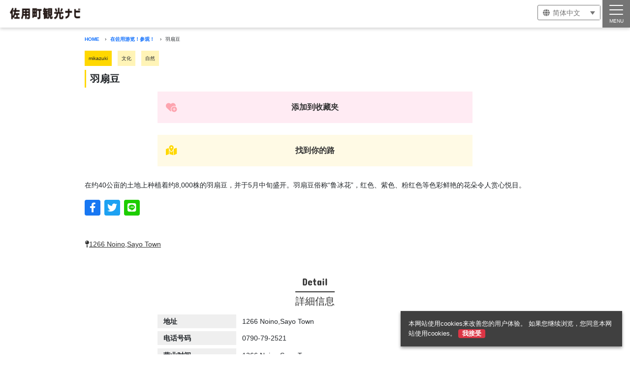

--- FILE ---
content_type: text/html; charset=UTF-8
request_url: https://sayo-kanko.jp/zh-hans/spot/spot_1039/
body_size: 73997
content:
<!doctype html>
<html lang="zh-hans">
<head>
  <meta charset="UTF-8">
  <title>羽扇豆 | 在佐用游览！参观！ | 佐用町観光Webアプリ</title>
  <meta name="viewport" content="width=device-width, initial-scale=1">
  <meta name="description" content="">
  <meta property="og:title" content="羽扇豆 | 在佐用游览！参观！ | 佐用町観光Webアプリ">
  <meta property="og:type" content="article">
  <meta property="og:url" content="https://sayo-kanko.jp/zh-hans/spot/spot_1039/">
  <meta property="og:site_name" content="佐用町観光Webアプリ">
  <meta property="og:description" content="">
  <meta property="og:image" content="https://sayo-kanko.jp/wp-content/themes/sayo-town/assets/images/ogimage.jpg">
  <link rel="manifest" href="/manifest.webmanifest">
  <link rel="icon" href="/favicon.ico" sizes="any">
  <link rel="icon" href="/icon.svg" type="image/svg+xml">
  <link rel="apple-touch-icon" href="/apple-touch-icon.png">
  <link rel="icon" type="image/png" href="/android-touch-icon.png" sizes="192x192">
  <meta name='robots' content='max-image-preview:large' />
<link rel="alternate" hreflang="ja" href="https://sayo-kanko.jp/spot/spot_1039/" />
<link rel="alternate" hreflang="en" href="https://sayo-kanko.jp/en/spot/spot_1039/" />
<link rel="alternate" hreflang="zh-hans" href="https://sayo-kanko.jp/zh-hans/spot/spot_1039/" />
<link rel="alternate" hreflang="zh-hant" href="https://sayo-kanko.jp/zh-hant/spot/spot_1039/" />
<link rel="alternate" hreflang="ko" href="https://sayo-kanko.jp/ko/spot/spot_1039/" />
<link rel="alternate" hreflang="x-default" href="https://sayo-kanko.jp/spot/spot_1039/" />
<link rel="alternate" type="application/rss+xml" title="佐用町観光Webアプリ &raquo; 羽扇豆 Comments Feed" href="https://sayo-kanko.jp/zh-hans/spot/spot_1039/feed/" />
<link rel="alternate" title="oEmbed (JSON)" type="application/json+oembed" href="https://sayo-kanko.jp/zh-hans/wp-json/oembed/1.0/embed?url=https%3A%2F%2Fsayo-kanko.jp%2Fzh-hans%2Fspot%2Fspot_1039%2F" />
<link rel="alternate" title="oEmbed (XML)" type="text/xml+oembed" href="https://sayo-kanko.jp/zh-hans/wp-json/oembed/1.0/embed?url=https%3A%2F%2Fsayo-kanko.jp%2Fzh-hans%2Fspot%2Fspot_1039%2F&#038;format=xml" />
<style id='wp-img-auto-sizes-contain-inline-css' type='text/css'>
img:is([sizes=auto i],[sizes^="auto," i]){contain-intrinsic-size:3000px 1500px}
/*# sourceURL=wp-img-auto-sizes-contain-inline-css */
</style>
<link rel='stylesheet' id='sbi_styles-css' href='https://sayo-kanko.jp/wp-content/plugins/instagram-feed/css/sbi-styles.min.css?ver=6.2.9' type='text/css' media='all' />
<style id='wp-emoji-styles-inline-css' type='text/css'>

	img.wp-smiley, img.emoji {
		display: inline !important;
		border: none !important;
		box-shadow: none !important;
		height: 1em !important;
		width: 1em !important;
		margin: 0 0.07em !important;
		vertical-align: -0.1em !important;
		background: none !important;
		padding: 0 !important;
	}
/*# sourceURL=wp-emoji-styles-inline-css */
</style>
<link rel='stylesheet' id='wp-block-library-css' href='https://sayo-kanko.jp/wp-includes/css/dist/block-library/style.min.css?ver=6.9' type='text/css' media='all' />
<style id='global-styles-inline-css' type='text/css'>
:root{--wp--preset--aspect-ratio--square: 1;--wp--preset--aspect-ratio--4-3: 4/3;--wp--preset--aspect-ratio--3-4: 3/4;--wp--preset--aspect-ratio--3-2: 3/2;--wp--preset--aspect-ratio--2-3: 2/3;--wp--preset--aspect-ratio--16-9: 16/9;--wp--preset--aspect-ratio--9-16: 9/16;--wp--preset--color--black: #000000;--wp--preset--color--cyan-bluish-gray: #abb8c3;--wp--preset--color--white: #ffffff;--wp--preset--color--pale-pink: #f78da7;--wp--preset--color--vivid-red: #cf2e2e;--wp--preset--color--luminous-vivid-orange: #ff6900;--wp--preset--color--luminous-vivid-amber: #fcb900;--wp--preset--color--light-green-cyan: #7bdcb5;--wp--preset--color--vivid-green-cyan: #00d084;--wp--preset--color--pale-cyan-blue: #8ed1fc;--wp--preset--color--vivid-cyan-blue: #0693e3;--wp--preset--color--vivid-purple: #9b51e0;--wp--preset--gradient--vivid-cyan-blue-to-vivid-purple: linear-gradient(135deg,rgb(6,147,227) 0%,rgb(155,81,224) 100%);--wp--preset--gradient--light-green-cyan-to-vivid-green-cyan: linear-gradient(135deg,rgb(122,220,180) 0%,rgb(0,208,130) 100%);--wp--preset--gradient--luminous-vivid-amber-to-luminous-vivid-orange: linear-gradient(135deg,rgb(252,185,0) 0%,rgb(255,105,0) 100%);--wp--preset--gradient--luminous-vivid-orange-to-vivid-red: linear-gradient(135deg,rgb(255,105,0) 0%,rgb(207,46,46) 100%);--wp--preset--gradient--very-light-gray-to-cyan-bluish-gray: linear-gradient(135deg,rgb(238,238,238) 0%,rgb(169,184,195) 100%);--wp--preset--gradient--cool-to-warm-spectrum: linear-gradient(135deg,rgb(74,234,220) 0%,rgb(151,120,209) 20%,rgb(207,42,186) 40%,rgb(238,44,130) 60%,rgb(251,105,98) 80%,rgb(254,248,76) 100%);--wp--preset--gradient--blush-light-purple: linear-gradient(135deg,rgb(255,206,236) 0%,rgb(152,150,240) 100%);--wp--preset--gradient--blush-bordeaux: linear-gradient(135deg,rgb(254,205,165) 0%,rgb(254,45,45) 50%,rgb(107,0,62) 100%);--wp--preset--gradient--luminous-dusk: linear-gradient(135deg,rgb(255,203,112) 0%,rgb(199,81,192) 50%,rgb(65,88,208) 100%);--wp--preset--gradient--pale-ocean: linear-gradient(135deg,rgb(255,245,203) 0%,rgb(182,227,212) 50%,rgb(51,167,181) 100%);--wp--preset--gradient--electric-grass: linear-gradient(135deg,rgb(202,248,128) 0%,rgb(113,206,126) 100%);--wp--preset--gradient--midnight: linear-gradient(135deg,rgb(2,3,129) 0%,rgb(40,116,252) 100%);--wp--preset--font-size--small: 13px;--wp--preset--font-size--medium: 20px;--wp--preset--font-size--large: 36px;--wp--preset--font-size--x-large: 42px;--wp--preset--spacing--20: 0.44rem;--wp--preset--spacing--30: 0.67rem;--wp--preset--spacing--40: 1rem;--wp--preset--spacing--50: 1.5rem;--wp--preset--spacing--60: 2.25rem;--wp--preset--spacing--70: 3.38rem;--wp--preset--spacing--80: 5.06rem;--wp--preset--shadow--natural: 6px 6px 9px rgba(0, 0, 0, 0.2);--wp--preset--shadow--deep: 12px 12px 50px rgba(0, 0, 0, 0.4);--wp--preset--shadow--sharp: 6px 6px 0px rgba(0, 0, 0, 0.2);--wp--preset--shadow--outlined: 6px 6px 0px -3px rgb(255, 255, 255), 6px 6px rgb(0, 0, 0);--wp--preset--shadow--crisp: 6px 6px 0px rgb(0, 0, 0);}:where(.is-layout-flex){gap: 0.5em;}:where(.is-layout-grid){gap: 0.5em;}body .is-layout-flex{display: flex;}.is-layout-flex{flex-wrap: wrap;align-items: center;}.is-layout-flex > :is(*, div){margin: 0;}body .is-layout-grid{display: grid;}.is-layout-grid > :is(*, div){margin: 0;}:where(.wp-block-columns.is-layout-flex){gap: 2em;}:where(.wp-block-columns.is-layout-grid){gap: 2em;}:where(.wp-block-post-template.is-layout-flex){gap: 1.25em;}:where(.wp-block-post-template.is-layout-grid){gap: 1.25em;}.has-black-color{color: var(--wp--preset--color--black) !important;}.has-cyan-bluish-gray-color{color: var(--wp--preset--color--cyan-bluish-gray) !important;}.has-white-color{color: var(--wp--preset--color--white) !important;}.has-pale-pink-color{color: var(--wp--preset--color--pale-pink) !important;}.has-vivid-red-color{color: var(--wp--preset--color--vivid-red) !important;}.has-luminous-vivid-orange-color{color: var(--wp--preset--color--luminous-vivid-orange) !important;}.has-luminous-vivid-amber-color{color: var(--wp--preset--color--luminous-vivid-amber) !important;}.has-light-green-cyan-color{color: var(--wp--preset--color--light-green-cyan) !important;}.has-vivid-green-cyan-color{color: var(--wp--preset--color--vivid-green-cyan) !important;}.has-pale-cyan-blue-color{color: var(--wp--preset--color--pale-cyan-blue) !important;}.has-vivid-cyan-blue-color{color: var(--wp--preset--color--vivid-cyan-blue) !important;}.has-vivid-purple-color{color: var(--wp--preset--color--vivid-purple) !important;}.has-black-background-color{background-color: var(--wp--preset--color--black) !important;}.has-cyan-bluish-gray-background-color{background-color: var(--wp--preset--color--cyan-bluish-gray) !important;}.has-white-background-color{background-color: var(--wp--preset--color--white) !important;}.has-pale-pink-background-color{background-color: var(--wp--preset--color--pale-pink) !important;}.has-vivid-red-background-color{background-color: var(--wp--preset--color--vivid-red) !important;}.has-luminous-vivid-orange-background-color{background-color: var(--wp--preset--color--luminous-vivid-orange) !important;}.has-luminous-vivid-amber-background-color{background-color: var(--wp--preset--color--luminous-vivid-amber) !important;}.has-light-green-cyan-background-color{background-color: var(--wp--preset--color--light-green-cyan) !important;}.has-vivid-green-cyan-background-color{background-color: var(--wp--preset--color--vivid-green-cyan) !important;}.has-pale-cyan-blue-background-color{background-color: var(--wp--preset--color--pale-cyan-blue) !important;}.has-vivid-cyan-blue-background-color{background-color: var(--wp--preset--color--vivid-cyan-blue) !important;}.has-vivid-purple-background-color{background-color: var(--wp--preset--color--vivid-purple) !important;}.has-black-border-color{border-color: var(--wp--preset--color--black) !important;}.has-cyan-bluish-gray-border-color{border-color: var(--wp--preset--color--cyan-bluish-gray) !important;}.has-white-border-color{border-color: var(--wp--preset--color--white) !important;}.has-pale-pink-border-color{border-color: var(--wp--preset--color--pale-pink) !important;}.has-vivid-red-border-color{border-color: var(--wp--preset--color--vivid-red) !important;}.has-luminous-vivid-orange-border-color{border-color: var(--wp--preset--color--luminous-vivid-orange) !important;}.has-luminous-vivid-amber-border-color{border-color: var(--wp--preset--color--luminous-vivid-amber) !important;}.has-light-green-cyan-border-color{border-color: var(--wp--preset--color--light-green-cyan) !important;}.has-vivid-green-cyan-border-color{border-color: var(--wp--preset--color--vivid-green-cyan) !important;}.has-pale-cyan-blue-border-color{border-color: var(--wp--preset--color--pale-cyan-blue) !important;}.has-vivid-cyan-blue-border-color{border-color: var(--wp--preset--color--vivid-cyan-blue) !important;}.has-vivid-purple-border-color{border-color: var(--wp--preset--color--vivid-purple) !important;}.has-vivid-cyan-blue-to-vivid-purple-gradient-background{background: var(--wp--preset--gradient--vivid-cyan-blue-to-vivid-purple) !important;}.has-light-green-cyan-to-vivid-green-cyan-gradient-background{background: var(--wp--preset--gradient--light-green-cyan-to-vivid-green-cyan) !important;}.has-luminous-vivid-amber-to-luminous-vivid-orange-gradient-background{background: var(--wp--preset--gradient--luminous-vivid-amber-to-luminous-vivid-orange) !important;}.has-luminous-vivid-orange-to-vivid-red-gradient-background{background: var(--wp--preset--gradient--luminous-vivid-orange-to-vivid-red) !important;}.has-very-light-gray-to-cyan-bluish-gray-gradient-background{background: var(--wp--preset--gradient--very-light-gray-to-cyan-bluish-gray) !important;}.has-cool-to-warm-spectrum-gradient-background{background: var(--wp--preset--gradient--cool-to-warm-spectrum) !important;}.has-blush-light-purple-gradient-background{background: var(--wp--preset--gradient--blush-light-purple) !important;}.has-blush-bordeaux-gradient-background{background: var(--wp--preset--gradient--blush-bordeaux) !important;}.has-luminous-dusk-gradient-background{background: var(--wp--preset--gradient--luminous-dusk) !important;}.has-pale-ocean-gradient-background{background: var(--wp--preset--gradient--pale-ocean) !important;}.has-electric-grass-gradient-background{background: var(--wp--preset--gradient--electric-grass) !important;}.has-midnight-gradient-background{background: var(--wp--preset--gradient--midnight) !important;}.has-small-font-size{font-size: var(--wp--preset--font-size--small) !important;}.has-medium-font-size{font-size: var(--wp--preset--font-size--medium) !important;}.has-large-font-size{font-size: var(--wp--preset--font-size--large) !important;}.has-x-large-font-size{font-size: var(--wp--preset--font-size--x-large) !important;}
/*# sourceURL=global-styles-inline-css */
</style>

<style id='classic-theme-styles-inline-css' type='text/css'>
/*! This file is auto-generated */
.wp-block-button__link{color:#fff;background-color:#32373c;border-radius:9999px;box-shadow:none;text-decoration:none;padding:calc(.667em + 2px) calc(1.333em + 2px);font-size:1.125em}.wp-block-file__button{background:#32373c;color:#fff;text-decoration:none}
/*# sourceURL=/wp-includes/css/classic-themes.min.css */
</style>
<link rel='stylesheet' id='contact-form-7-css' href='https://sayo-kanko.jp/wp-content/plugins/contact-form-7/includes/css/styles.css?ver=5.7.3' type='text/css' media='all' />
<link rel='stylesheet' id='wpml-legacy-dropdown-0-css' href='//sayo-kanko.jp/wp-content/plugins/sitepress-multilingual-cms/templates/language-switchers/legacy-dropdown/style.min.css?ver=1' type='text/css' media='all' />
<link rel='stylesheet' id='search-filter-plugin-styles-css' href='https://sayo-kanko.jp/wp-content/plugins/search-filter-pro/public/assets/css/search-filter.min.css?ver=2.5.13' type='text/css' media='all' />
<link rel='stylesheet' id='sayo-style-css' href='https://sayo-kanko.jp/wp-content/themes/sayo-town/assets/stylesheets/bundle.css?ver=1.0.0' type='text/css' media='all' />
<script type="text/javascript" src="https://sayo-kanko.jp/wp-includes/js/jquery/jquery.min.js?ver=3.7.1" id="jquery-core-js"></script>
<script type="text/javascript" src="https://sayo-kanko.jp/wp-includes/js/jquery/jquery-migrate.min.js?ver=3.4.1" id="jquery-migrate-js"></script>
<script type="text/javascript" id="wpml-cookie-js-extra">
/* <![CDATA[ */
var wpml_cookies = {"wp-wpml_current_language":{"value":"zh-hans","expires":1,"path":"/"}};
var wpml_cookies = {"wp-wpml_current_language":{"value":"zh-hans","expires":1,"path":"/"}};
//# sourceURL=wpml-cookie-js-extra
/* ]]> */
</script>
<script type="text/javascript" src="https://sayo-kanko.jp/wp-content/plugins/sitepress-multilingual-cms/res/js/cookies/language-cookie.js?ver=4.5.14" id="wpml-cookie-js"></script>
<script type="text/javascript" src="//sayo-kanko.jp/wp-content/plugins/sitepress-multilingual-cms/templates/language-switchers/legacy-dropdown/script.min.js?ver=1" id="wpml-legacy-dropdown-0-js"></script>
<script type="text/javascript" id="search-filter-plugin-build-js-extra">
/* <![CDATA[ */
var SF_LDATA = {"ajax_url":"https://sayo-kanko.jp/wp-admin/admin-ajax.php","home_url":"https://sayo-kanko.jp/zh-hans/","extensions":[]};
//# sourceURL=search-filter-plugin-build-js-extra
/* ]]> */
</script>
<script type="text/javascript" src="https://sayo-kanko.jp/wp-content/plugins/search-filter-pro/public/assets/js/search-filter-build.min.js?ver=2.5.13" id="search-filter-plugin-build-js"></script>
<script type="text/javascript" src="https://sayo-kanko.jp/wp-content/plugins/search-filter-pro/public/assets/js/chosen.jquery.min.js?ver=2.5.13" id="search-filter-plugin-chosen-js"></script>
<script type="application/json" id="wpp-json">

{"sampling_active":0,"sampling_rate":100,"ajax_url":"https:\/\/sayo-kanko.jp\/zh-hans\/wp-json\/wordpress-popular-posts\/v1\/popular-posts","api_url":"https:\/\/sayo-kanko.jp\/zh-hans\/wp-json\/wordpress-popular-posts","ID":2138,"token":"4bb0401f8b","lang":0,"debug":0}
//# sourceURL=wpp-json

</script>
<script type="text/javascript" src="https://sayo-kanko.jp/wp-content/plugins/wordpress-popular-posts/assets/js/wpp.min.js?ver=6.4.2" id="wpp-js-js"></script>
<link rel="https://api.w.org/" href="https://sayo-kanko.jp/zh-hans/wp-json/" /><link rel="EditURI" type="application/rsd+xml" title="RSD" href="https://sayo-kanko.jp/xmlrpc.php?rsd" />
<meta name="generator" content="WordPress 6.9" />
<link rel="canonical" href="https://sayo-kanko.jp/zh-hans/spot/spot_1039/" />
<link rel='shortlink' href='https://sayo-kanko.jp/zh-hans/?p=2138' />
<meta name="generator" content="WPML ver:4.5.14 stt:59,61,1,28,29;" />
            <style id="wpp-loading-animation-styles">@-webkit-keyframes bgslide{from{background-position-x:0}to{background-position-x:-200%}}@keyframes bgslide{from{background-position-x:0}to{background-position-x:-200%}}.wpp-widget-placeholder,.wpp-widget-block-placeholder,.wpp-shortcode-placeholder{margin:0 auto;width:60px;height:3px;background:#dd3737;background:linear-gradient(90deg,#dd3737 0%,#571313 10%,#dd3737 100%);background-size:200% auto;border-radius:3px;-webkit-animation:bgslide 1s infinite linear;animation:bgslide 1s infinite linear}</style>
              <!-- Google Tag Manager -->
  <script>(function(w,d,s,l,i){w[l]=w[l]||[];w[l].push({'gtm.start':
  new Date().getTime(),event:'gtm.js'});var f=d.getElementsByTagName(s)[0],
  j=d.createElement(s),dl=l!='dataLayer'?'&l='+l:'';j.async=true;j.src=
  'https://www.googletagmanager.com/gtm.js?id='+i+dl;f.parentNode.insertBefore(j,f);
  })(window,document,'script','dataLayer','GTM-N64VCHJ');</script>
  <!-- End Google Tag Manager -->
</head>

<body class="wp-singular spot-template-default single single-spot postid-2138 wp-theme-sayo-town">
<!-- Google Tag Manager (noscript) -->
<noscript><iframe src="https://www.googletagmanager.com/ns.html?id=GTM-N64VCHJ"
height="0" width="0" style="display:none;visibility:hidden"></iframe></noscript>
<!-- End Google Tag Manager (noscript) -->
  <header class="global-header">
    <h1 class="global-header__logo">
      <a href="https://sayo-kanko.jp/zh-hans/">
        <img src="https://sayo-kanko.jp/wp-content/themes/sayo-town/assets/images/cmn/logo.png" alt="" class="w-100">
      </a>
    </h1>
    <nav class="global-nav">
      <button class="global-nav__btn js-menu-toggle" type="button"> <span></span> </button>
      <div class="global-nav-contents">
        <div class="global-menu">
          <div class="main-menu">
            <div class="main-menu-title">
              <i class="fa-solid fa-flower"></i>
              观光菜单            </div>
            <div class="main-menu-item">
              <a href="https://sayo-kanko.jp/zh-hans/about/" class="main-menu-item__link">
                <span>10件让人HAPPY的事</span>
              </a>
            </div>
            <div class="main-menu-item">
              <a href="https://sayo-kanko.jp/zh-hans/spot/" class="main-menu-item__link">
                <span>在佐用游览！参观！</span>
              </a>
            </div>
            <div class="main-menu-item">
              <a href="https://sayo-kanko.jp/zh-hans/gourmet/" class="main-menu-item__link">
                <span>品尝佐用美食！</span>
              </a>
            </div>
            <div class="main-menu-item">
              <a href="https://sayo-kanko.jp/zh-hans/special-products/" class="main-menu-item__link">
                <span>获取佐用名产！</span>
              </a>
            </div>
            <div class="main-menu-item">
              <a href="https://sayo-kanko.jp/zh-hans/mymap/" class="main-menu-item__link">
                <span>按地图搜索</span>
              </a>
            </div>
            <div class="main-menu-item">
              <a href="https://sayo-kanko.jp/zh-hans/event/" class="main-menu-item__link">
                <span>活动信息</span>
              </a>
            </div>
            <div class="main-menu-item">
              <a href="https://sayo-kanko.jp/zh-hans/news/" class="main-menu-item__link">
                <span>最新消息</span>
              </a>
            </div>
            <div class="main-menu-item">
              <a href="https://sayo-kanko.jp/zh-hans/experience/" class="main-menu-item__link">
                <span>佐用町体验记</span>
              </a>
            </div>
            <div class="main-menu-item">
              <a href="https://sayo-kanko.jp/zh-hans/modelcourse/" class="main-menu-item__link">
                <span>示范路线</span>
              </a>
            </div>
            <div class="main-menu-item">
              <a href="https://sayo-kanko.jp/zh-hans/aiconcierge/" class="main-menu-item__link">
                <span>AI课程创建</span>
              </a>
            </div>
            <div class="main-menu-item">
              <a href="https://sayo-kanko.jp/zh-hans/access/" class="main-menu-item__link">
                <span>访问</span>
              </a>
            </div>
            <div class="main-menu-item">
              <a href="https://sayo-kanko.jp/zh-hans/pamphlet/" class="main-menu-item__link">
                <span>小册子</span>
              </a>
            </div>
          </div>
        </div>
      </div>
      <div class="global-nav__lang">
        <span aria-hidden="true"><i class="fas fa-globe"></i></span>
        
<div
	 class="wpml-ls-statics-shortcode_actions wpml-ls wpml-ls-legacy-dropdown js-wpml-ls-legacy-dropdown">
	<ul>

		<li tabindex="0" class="wpml-ls-slot-shortcode_actions wpml-ls-item wpml-ls-item-zh-hans wpml-ls-current-language wpml-ls-item-legacy-dropdown">
			<a href="#" class="js-wpml-ls-item-toggle wpml-ls-item-toggle">
                <span class="wpml-ls-native">简体中文</span></a>

			<ul class="wpml-ls-sub-menu">
				
					<li class="wpml-ls-slot-shortcode_actions wpml-ls-item wpml-ls-item-ja wpml-ls-first-item">
						<a href="https://sayo-kanko.jp/spot/spot_1039/" class="wpml-ls-link">
                            <span class="wpml-ls-native" lang="ja">日本語</span></a>
					</li>

				
					<li class="wpml-ls-slot-shortcode_actions wpml-ls-item wpml-ls-item-en">
						<a href="https://sayo-kanko.jp/en/spot/spot_1039/" class="wpml-ls-link">
                            <span class="wpml-ls-native" lang="en">English</span></a>
					</li>

				
					<li class="wpml-ls-slot-shortcode_actions wpml-ls-item wpml-ls-item-zh-hant">
						<a href="https://sayo-kanko.jp/zh-hant/spot/spot_1039/" class="wpml-ls-link">
                            <span class="wpml-ls-native" lang="zh-hant">繁體中文</span></a>
					</li>

				
					<li class="wpml-ls-slot-shortcode_actions wpml-ls-item wpml-ls-item-ko wpml-ls-last-item">
						<a href="https://sayo-kanko.jp/ko/spot/spot_1039/" class="wpml-ls-link">
                            <span class="wpml-ls-native" lang="ko">한국어</span></a>
					</li>

							</ul>

		</li>

	</ul>
</div>
      </div>
    </nav>
  </header>

<main id="primary" class="main">

  <div class="container">
  <nav class="breadcrumb">
    <ol class="breadcrumb-list">
              <li class="breadcrumb-list__item">
                      <a href="https://sayo-kanko.jp/zh-hans/">
                              HOME                          </a>
                  </li>
              <li class="breadcrumb-list__item">
                      <a href="https://sayo-kanko.jp/zh-hans/spot/">
                              在佐用游览！参观！                          </a>
                  </li>
              <li class="breadcrumb-list__item">
                          羽扇豆                      </li>
          </ol>
  </nav>
</div>

<script type="application/ld+json">
  {
    "@context": "http://schema.org",
    "@type": "BreadcrumbList",
    "itemListElement": [
              {
          "@type": "ListItem",
          "position": 1,
          "name": "HOME",
                      "item": "https://sayo-kanko.jp/zh-hans/"
                  }
              {
          "@type": "ListItem",
          "position": 2,
          "name": "在佐用游览！参观！",
                      "item": "https://sayo-kanko.jp/zh-hans/spot/"
                  }
              {
          "@type": "ListItem",
          "position": 3,
          "name": "羽扇豆",
                  }
          ]
  }
</script>

  <section class="container mb-5">
          <div class="cmn-swiper__category-list">
                  <span class="cmn__category-list-item cmn__category-list-item--primary">mikazuki</span>
                          <span class="cmn__category-list-item">文化</span>
                  <span class="cmn__category-list-item">自然</span>
              </div>
        <h1 class="heading-type2">羽扇豆</h1>
                <div class="cmn-link mb-4" data-jc-controller="favorite-spot" data-jc-favorite-spot-id="1039" data-jc-favorite-spot-hide-class="d-none">
      <button class="add-btn cmn-link__title --fav mx-auto" data-jc-target="favorite-spot.addButton" data-jc-action="favorite-spot#add" data-ga-original-spot-name="ルピナス畑">
        <span class="add-btn__icon icon" aria-hidden="true">
          <i class="fas fa-heart-circle-plus"></i>
        </span>
        添加到收藏夹      </button>
      <button class="add-btn d-none cmn-link__title --del mx-auto" data-jc-target="favorite-spot.deleteButton" data-jc-action="favorite-spot#delete" data-ga-original-spot-name="ルピナス畑">
        <span class="add-btn__icon icon" aria-hidden="true">
          <i class="fas fa-heart-circle-minus"></i>
        </span>
        从收藏夹中删除      </button>
    </div>
            <div class="cmn-link mb-4">
      <a href="https://www.google.com/maps/dir/?api=1&destination=34.987801,134.426764" class="cmn-link__title --dir mx-auto">
        找到你的路        <span class="icon" aria-hidden="true"><i class="fas fa-map-location-dot"></i></span>
      </a>
    </div>
            <p>在约40公亩的土地上种植着约8,000株的羽扇豆，并于5月中旬盛开。羽扇豆俗称“鲁冰花”，红色、紫色、粉红色等色彩鲜艳的花朵令人赏心悦目。</p>
    
    <!-- 音声自動読み上げ -->
    
    <!-- シェアボタンエリア -->
    <div class="row mb-5">
      <div class="col-12">
        <div class="share-btn-list">
  <a href="http://www.facebook.com/share.php?u=https://sayo-kanko.jp/zh-hans/spot/spot_1039/" class="share-btn-list__item share-btn-list__item--facebook" rel="nofollow" target="_blank">
    <i class="fab fa-facebook-f" aria-hidden="true"></i>
  </a>
  <a href="https://twitter.com/share?https://sayo-kanko.jp/zh-hans/spot/spot_1039/" class="share-btn-list__item share-btn-list__item--twitter" rel="nofollow" target="_blank">
    <i class="fab fa-twitter" aria-hidden="true"></i>
  </a>
  <a href="https://social-plugins.line.me/lineit/share?url=https://sayo-kanko.jp/zh-hans/spot/spot_1039/" class="share-btn-list__item share-btn-list__item--line" rel="nofollow" target="_blank">
    <i class="fab fa-line" aria-hidden="true"></i>
  </a>
</div>      </div>
    </div>
    <!-- シェアボタンここまで -->

        <div class="spot-address mb-5">
      <a class="spot-address__link" href="https://www.google.com/maps/search/?api=1&amp;query=34.987801,134.426764" target="_blank"><i class="fas fa-map-pin"></i>1266 Noino,Sayo Town</a>
    </div>
    
    
            <div class="spot-detail mb-5">
      <h2 class="heading-type1"><span class="heading-type1_english">Detail</span>詳細信息</h2>
            <dl class="row">
        <dt class="col-md-3">地址</dt>
        <dd class="col-md-9">1266 Noino,Sayo Town</dd>
      </dl>
                        <dl class="row">
        <dt class="col-md-3">电话号码</dt>
        <dd class="col-md-9">0790-79-2521</dd>
      </dl>
                        <dl class="row">
        <dt class="col-md-3">营业时间</dt>
        <dd class="col-md-9">1266 Noino,Sayo Town</dd>
      </dl>
                                    <dl class="row">
        <dt class="col-md-3">相关网址</dt>
        <dd class="col-md-9"><a href="http://34cho.com/kankou/ajiwainosato-mikazuki-lupinas/" target="_blank">http://34cho.com/kankou/ajiwainosato-mikazuki-lupinas/</a></dd>
      </dl>
                                  </div>
    
        <div class="spot-map mb-5">
      <h2 class="heading-type1"><span class="heading-type1_english">MAP</span>周边信息</h2>
      <div class="ratio ratio-16x9 mb-4">
        <iframe src="https://maps.google.co.jp/maps?output=embed&amp;t=m&amp;hl=ja&amp;z=13&amp;q=34.987801,134.426764" width="600" height="450" style="border:0;" allowfullscreen="" loading="lazy"></iframe>
      </div>
          </div>
    
            <div class="spot-recommend mb-5">
      <h2 class="heading-type1"><span class="heading-type1_english">Recommend</span>相关推荐景点</h2>
      <div class="cmn-swiper top-category0-carousel swiper-container mb4">
        <div class="swiper-wrapper mb4">
                    <a href="https://sayo-kanko.jp/zh-hans/spot/spot_1026/" class="swiper-slide cmn-swiper-item">
            <div class="cmn-swiper-item__thumbnail">
                            <img src="https://sayo-kanko.jp/wp-content/uploads/2023/02/sayoucho007-scaled.jpg" alt="三日月藩乃井野阵屋馆">
                            
<div
  class="add-btn-placed-on-pic"
  data-jc-controller="favorite-spot"
  data-jc-favorite-spot-id="1026"
  data-jc-favorite-spot-hide-class="d-none"
>
  <button
    class="add-btn-placed-on-pic__button"
    data-jc-target="favorite-spot.addButton"
    data-jc-action="favorite-spot#add"
    data-ga-original-spot-name="三日月藩乃井野陣屋館"
  >
    <i class="far fa-heart pointer-events-none" aria-hidden="true"></i>
  </button>
    
  <button
    class="add-btn-placed-on-pic__active-button d-none"
    data-jc-target="favorite-spot.deleteButton"
    data-jc-action="favorite-spot#delete"
    data-ga-original-spot-name="三日月藩乃井野陣屋館"
  >
    <i class="fas fa-heart" aria-hidden="true"></i>
  </button>
</div>
                          </div>
            <h3 class="cmn-swiper-item__ttl">三日月藩乃井野阵屋馆</h3>
            <p class="cmn-swiper-item__desc">1967年，津山藩森家易位后，分家森长俊迁居三日月，成为包含佐用郡、宍粟、揖保郡等在内的15,000石领地的藩主。直到明治时代的174年间，乃井野地区作为城下的地区中心而繁荣。得到妥善维护的瞭望台是三日月藩的乃井野阵屋中唯一现存的江户时代建筑遗迹，被认为是日本全国现存贵重的阵屋瞭望台之一。</p>
                          <div class="cmn-swiper__category-list">
                                  <span class="cmn__category-list-item cmn__category-list-item--primary">mikazuki</span>
                                                  <span class="cmn__category-list-item">历史</span>
                                  <span class="cmn__category-list-item">文化</span>
                              </div>
                      </a>
                    <a href="https://sayo-kanko.jp/zh-hans/spot/spot_1087/" class="swiper-slide cmn-swiper-item">
            <div class="cmn-swiper-item__thumbnail">
                            <img src="https://sayo-kanko.jp/wp-content/uploads/2023/02/壹本松_1-scaled.jpg" alt="商务旅馆壹本松">
                            
<div
  class="add-btn-placed-on-pic"
  data-jc-controller="favorite-spot"
  data-jc-favorite-spot-id="1087"
  data-jc-favorite-spot-hide-class="d-none"
>
  <button
    class="add-btn-placed-on-pic__button"
    data-jc-target="favorite-spot.addButton"
    data-jc-action="favorite-spot#add"
    data-ga-original-spot-name="ビジネス旅館壹本松"
  >
    <i class="far fa-heart pointer-events-none" aria-hidden="true"></i>
  </button>
    
  <button
    class="add-btn-placed-on-pic__active-button d-none"
    data-jc-target="favorite-spot.deleteButton"
    data-jc-action="favorite-spot#delete"
    data-ga-original-spot-name="ビジネス旅館壹本松"
  >
    <i class="fas fa-heart" aria-hidden="true"></i>
  </button>
</div>
                          </div>
            <h3 class="cmn-swiper-item__ttl">商务旅馆壹本松</h3>
            <p class="cmn-swiper-item__desc">劳动者的旅宿。不含餐仅住宿的费用为3,500日元，住宿一晚含两餐为5,000日元起，无论目的是工作或观光都能便宜住宿。客房内设有卫浴设备。也能随意携带饮料进入客房。</p>
                          <div class="cmn-swiper__category-list">
                                  <span class="cmn__category-list-item cmn__category-list-item--primary">kozuki</span>
                                                  <span class="cmn__category-list-item">住宿设施</span>
                              </div>
                      </a>
                    <a href="https://sayo-kanko.jp/zh-hans/spot/spot_1038/" class="swiper-slide cmn-swiper-item">
            <div class="cmn-swiper-item__thumbnail">
                            <img src="https://sayo-kanko.jp/wp-content/uploads/2023/02/カタクリ_1-scaled.jpg" alt="弦谷猪牙花群落">
                            
<div
  class="add-btn-placed-on-pic"
  data-jc-controller="favorite-spot"
  data-jc-favorite-spot-id="1038"
  data-jc-favorite-spot-hide-class="d-none"
>
  <button
    class="add-btn-placed-on-pic__button"
    data-jc-target="favorite-spot.addButton"
    data-jc-action="favorite-spot#add"
    data-ga-original-spot-name="弦谷カタクリの花群落"
  >
    <i class="far fa-heart pointer-events-none" aria-hidden="true"></i>
  </button>
    
  <button
    class="add-btn-placed-on-pic__active-button d-none"
    data-jc-target="favorite-spot.deleteButton"
    data-jc-action="favorite-spot#delete"
    data-ga-original-spot-name="弦谷カタクリの花群落"
  >
    <i class="fas fa-heart" aria-hidden="true"></i>
  </button>
</div>
                          </div>
            <h3 class="cmn-swiper-item__ttl">弦谷猪牙花群落</h3>
            <p class="cmn-swiper-item__desc">被日本全国视为珍贵花朵的猪牙花盛开于播磨科学公园都市的山麓地带、弦谷群落的山坡处。开花期从3月下旬到4月上旬。</p>
                          <div class="cmn-swiper__category-list">
                                  <span class="cmn__category-list-item cmn__category-list-item--primary">mikazuki</span>
                                                  <span class="cmn__category-list-item">自然</span>
                                  <span class="cmn__category-list-item">户外</span>
                                  <span class="cmn__category-list-item">文化</span>
                              </div>
                      </a>
                    <a href="https://sayo-kanko.jp/zh-hans/spot/spot_1090/" class="swiper-slide cmn-swiper-item">
            <div class="cmn-swiper-item__thumbnail">
                            <img src="https://sayo-kanko.jp/wp-content/uploads/2023/02/G-style_1.jpg" alt="G-style乡村俱乐部">
                            
<div
  class="add-btn-placed-on-pic"
  data-jc-controller="favorite-spot"
  data-jc-favorite-spot-id="1090"
  data-jc-favorite-spot-hide-class="d-none"
>
  <button
    class="add-btn-placed-on-pic__button"
    data-jc-target="favorite-spot.addButton"
    data-jc-action="favorite-spot#add"
    data-ga-original-spot-name="G-styleカントリークラブ"
  >
    <i class="far fa-heart pointer-events-none" aria-hidden="true"></i>
  </button>
    
  <button
    class="add-btn-placed-on-pic__active-button d-none"
    data-jc-target="favorite-spot.deleteButton"
    data-jc-action="favorite-spot#delete"
    data-ga-original-spot-name="G-styleカントリークラブ"
  >
    <i class="fas fa-heart" aria-hidden="true"></i>
  </button>
</div>
                          </div>
            <h3 class="cmn-swiper-item__ttl">G-style乡村俱乐部</h3>
            <p class="cmn-swiper-item__desc">G-style乡村俱乐部是个完全独立的度假村球场。球道平坦宽阔，果岭为平均800平方米的小糠草单一果岭球场。 18个球洞各有不同的风貌，更能激发您富有战略性的挑战欲望。度假村高尔夫球场的最独特的地方在于，您可以在清新的空气及郁郁葱葱的环境中尽情享受挥竿的乐趣。请在此疗愈您日常的疲劳及身心。</p>
                          <div class="cmn-swiper__category-list">
                                  <span class="cmn__category-list-item cmn__category-list-item--primary">kozuki</span>
                                                  <span class="cmn__category-list-item">运动</span>
                                  <span class="cmn__category-list-item">休闲</span>
                                  <span class="cmn__category-list-item">住宿设施</span>
                              </div>
                      </a>
                    <a href="https://sayo-kanko.jp/zh-hans/spot/spot_1005/" class="swiper-slide cmn-swiper-item">
            <div class="cmn-swiper-item__thumbnail">
                            <img src="https://sayo-kanko.jp/wp-content/uploads/2023/02/昆虫館_1-scaled.jpg" alt="佐用町昆虫馆">
                            
<div
  class="add-btn-placed-on-pic"
  data-jc-controller="favorite-spot"
  data-jc-favorite-spot-id="1005"
  data-jc-favorite-spot-hide-class="d-none"
>
  <button
    class="add-btn-placed-on-pic__button"
    data-jc-target="favorite-spot.addButton"
    data-jc-action="favorite-spot#add"
    data-ga-original-spot-name="佐用町昆虫館"
  >
    <i class="far fa-heart pointer-events-none" aria-hidden="true"></i>
  </button>
    
  <button
    class="add-btn-placed-on-pic__active-button d-none"
    data-jc-target="favorite-spot.deleteButton"
    data-jc-action="favorite-spot#delete"
    data-ga-original-spot-name="佐用町昆虫館"
  >
    <i class="fas fa-heart" aria-hidden="true"></i>
  </button>
</div>
                          </div>
            <h3 class="cmn-swiper-item__ttl">佐用町昆虫馆</h3>
            <p class="cmn-swiper-item__desc">佐用町昆虫馆是静静地伫立于船越山山脚下琉璃寺入口处的小型昆虫馆。馆内除了展示昆虫及水生生物等的标本、介绍日本全国名水百选之一“千种川”的大自然之外，还为儿童举办体验活动等。</p>
                          <div class="cmn-swiper__category-list">
                                  <span class="cmn__category-list-item cmn__category-list-item--primary">nanko</span>
                                                  <span class="cmn__category-list-item">体验</span>
                                  <span class="cmn__category-list-item">自然</span>
                              </div>
                      </a>
                    <a href="https://sayo-kanko.jp/zh-hans/spot/spot_1027/" class="swiper-slide cmn-swiper-item">
            <div class="cmn-swiper-item__thumbnail">
                            <img src="https://sayo-kanko.jp/wp-content/uploads/2023/02/sayoucho017-scaled.jpg" alt="三日月藩乃井野阵屋表门">
                            
<div
  class="add-btn-placed-on-pic"
  data-jc-controller="favorite-spot"
  data-jc-favorite-spot-id="1027"
  data-jc-favorite-spot-hide-class="d-none"
>
  <button
    class="add-btn-placed-on-pic__button"
    data-jc-target="favorite-spot.addButton"
    data-jc-action="favorite-spot#add"
    data-ga-original-spot-name="三日月藩乃井野陣屋表門"
  >
    <i class="far fa-heart pointer-events-none" aria-hidden="true"></i>
  </button>
    
  <button
    class="add-btn-placed-on-pic__active-button d-none"
    data-jc-target="favorite-spot.deleteButton"
    data-jc-action="favorite-spot#delete"
    data-ga-original-spot-name="三日月藩乃井野陣屋表門"
  >
    <i class="fas fa-heart" aria-hidden="true"></i>
  </button>
</div>
                          </div>
            <h3 class="cmn-swiper-item__ttl">三日月藩乃井野阵屋表门</h3>
            <p class="cmn-swiper-item__desc">此“表门（前门）”是江户时代三日月藩三日月藩士的居住地（城内）中最大的门。据说此处共有约300间宅邸。在被城门、城墙、护城河（池塘）等分隔开的城内，表门作为分隔中央通道的前门具有重要作用。此座正门随着明治时代的废藩置县被处理掉，并成为龙野市中某座寺庙的山门，直到2017年，才被移到原来的位置附近并修复为原貌。自1774年建造以来，仍保留原貌及当时的材料，没有太大的改变。现与阵屋馆同为三日月藩的贵重建筑遗迹，同时也被指定为町指定文化财产。</p>
                          <div class="cmn-swiper__category-list">
                                  <span class="cmn__category-list-item cmn__category-list-item--primary">mikazuki</span>
                                                  <span class="cmn__category-list-item">历史</span>
                              </div>
                      </a>
                  </div>
        <div class="swiper-button-prev" aria-hidden="true"></div>
        <div class="swiper-button-next" aria-hidden="true"></div>
      </div>
    </div>
    
            <div class="spot-gourmet mb-5">
      <h2 class="heading-type1"><span class="heading-type1_english">Gourmet</span>附近的美食景点</h2>
      <div class="cmn-swiper top-category1-carousel swiper-container mb4">
        <div class="swiper-wrapper mb4">
                    <a href="https://sayo-kanko.jp/zh-hans/spot/spot_1014/" class="swiper-slide cmn-swiper-item">
            <div class="cmn-swiper-item__thumbnail">
                            <img src="https://sayo-kanko.jp/wp-content/themes/sayo-town/assets/images/noimage.jpg" alt="味之里 三日月">
                            
<div
  class="add-btn-placed-on-pic"
  data-jc-controller="favorite-spot"
  data-jc-favorite-spot-id="1014"
  data-jc-favorite-spot-hide-class="d-none"
>
  <button
    class="add-btn-placed-on-pic__button"
    data-jc-target="favorite-spot.addButton"
    data-jc-action="favorite-spot#add"
    data-ga-original-spot-name="味わいの里三日月"
  >
    <i class="far fa-heart pointer-events-none" aria-hidden="true"></i>
  </button>
    
  <button
    class="add-btn-placed-on-pic__active-button d-none"
    data-jc-target="favorite-spot.deleteButton"
    data-jc-action="favorite-spot#delete"
    data-ga-original-spot-name="味わいの里三日月"
  >
    <i class="fas fa-heart" aria-hidden="true"></i>
  </button>
</div>
                          </div>
            <h3 class="cmn-swiper-item__ttl">味之里 三日月</h3>
            <p class="cmn-swiper-item__desc">可在宁静的大自然之中品尝以传统荞麦面为主的乡村美味。在直销所中贩售的100%使用佐用糯大豆制成的“三日月味噌”、充满嚼劲的“魔芋”等，秉持真心诚意手工制成的特产及新鲜蔬菜皆大受好评。餐厅所提供的手打荞麦面及使用当地蔬菜制成的自助餐也非常受欢迎。另设有可容纳 50人的多功能室及可容纳120人的日式房间，可用于培训及宴会。</p>
                          <div class="cmn-swiper__category-list">
                                  <span class="cmn__category-list-item cmn__category-list-item--primary">mikazuki</span>
                                                  <span class="cmn__category-list-item">体验</span>
                                  <span class="cmn__category-list-item">美食</span>
                                  <span class="cmn__category-list-item">购物</span>
                                  <span class="cmn__category-list-item">特产信息</span>
                              </div>
                      </a>
                    <a href="https://sayo-kanko.jp/zh-hans/spot/spot_1074/" class="swiper-slide cmn-swiper-item">
            <div class="cmn-swiper-item__thumbnail">
                            <img src="https://sayo-kanko.jp/wp-content/uploads/2023/02/早田商店_1-scaled.jpg" alt="早田商店">
                            
<div
  class="add-btn-placed-on-pic"
  data-jc-controller="favorite-spot"
  data-jc-favorite-spot-id="1074"
  data-jc-favorite-spot-hide-class="d-none"
>
  <button
    class="add-btn-placed-on-pic__button"
    data-jc-target="favorite-spot.addButton"
    data-jc-action="favorite-spot#add"
    data-ga-original-spot-name="早田商店"
  >
    <i class="far fa-heart pointer-events-none" aria-hidden="true"></i>
  </button>
    
  <button
    class="add-btn-placed-on-pic__active-button d-none"
    data-jc-target="favorite-spot.deleteButton"
    data-jc-action="favorite-spot#delete"
    data-ga-original-spot-name="早田商店"
  >
    <i class="fas fa-heart" aria-hidden="true"></i>
  </button>
</div>
                          </div>
            <h3 class="cmn-swiper-item__ttl">早田商店</h3>
            <p class="cmn-swiper-item__desc">此店位于国道179号线旁。您何不也来吃点温热的章鱼烧及甜度适中的鲷鱼烧？</p>
                          <div class="cmn-swiper__category-list">
                                  <span class="cmn__category-list-item cmn__category-list-item--primary">mikazuki</span>
                                                  <span class="cmn__category-list-item">美食</span>
                              </div>
                      </a>
                    <a href="https://sayo-kanko.jp/zh-hans/spot/spot_1061/" class="swiper-slide cmn-swiper-item">
            <div class="cmn-swiper-item__thumbnail">
                            <img src="https://sayo-kanko.jp/wp-content/themes/sayo-town/assets/images/noimage.jpg" alt="花结">
                            
<div
  class="add-btn-placed-on-pic"
  data-jc-controller="favorite-spot"
  data-jc-favorite-spot-id="1061"
  data-jc-favorite-spot-hide-class="d-none"
>
  <button
    class="add-btn-placed-on-pic__button"
    data-jc-target="favorite-spot.addButton"
    data-jc-action="favorite-spot#add"
    data-ga-original-spot-name="喫茶店 花むすび"
  >
    <i class="far fa-heart pointer-events-none" aria-hidden="true"></i>
  </button>
    
  <button
    class="add-btn-placed-on-pic__active-button d-none"
    data-jc-target="favorite-spot.deleteButton"
    data-jc-action="favorite-spot#delete"
    data-ga-original-spot-name="喫茶店 花むすび"
  >
    <i class="fas fa-heart" aria-hidden="true"></i>
  </button>
</div>
                          </div>
            <h3 class="cmn-swiper-item__ttl">花结</h3>
            <p class="cmn-swiper-item__desc">提供使用当地食材烹调而成的午餐菜肴。店内也有手工制作的日本杂货等，您何不试着在此享受放松时刻？</p>
                          <div class="cmn-swiper__category-list">
                                  <span class="cmn__category-list-item cmn__category-list-item--primary">mikazuki</span>
                                                  <span class="cmn__category-list-item">美食</span>
                                  <span class="cmn__category-list-item">糕点・甜点</span>
                                  <span class="cmn__category-list-item">购物</span>
                              </div>
                      </a>
                    <a href="https://sayo-kanko.jp/zh-hans/spot/spot_1045/" class="swiper-slide cmn-swiper-item">
            <div class="cmn-swiper-item__thumbnail">
                            <img src="https://sayo-kanko.jp/wp-content/uploads/2023/02/都途路_1-scaled.jpg" alt="都途路">
                            
<div
  class="add-btn-placed-on-pic"
  data-jc-controller="favorite-spot"
  data-jc-favorite-spot-id="1045"
  data-jc-favorite-spot-hide-class="d-none"
>
  <button
    class="add-btn-placed-on-pic__button"
    data-jc-target="favorite-spot.addButton"
    data-jc-action="favorite-spot#add"
    data-ga-original-spot-name="都途路"
  >
    <i class="far fa-heart pointer-events-none" aria-hidden="true"></i>
  </button>
    
  <button
    class="add-btn-placed-on-pic__active-button d-none"
    data-jc-target="favorite-spot.deleteButton"
    data-jc-action="favorite-spot#delete"
    data-ga-original-spot-name="都途路"
  >
    <i class="fas fa-heart" aria-hidden="true"></i>
  </button>
</div>
                          </div>
            <h3 class="cmn-swiper-item__ttl">都途路</h3>
            <p class="cmn-swiper-item__desc">此餐厅的主要菜肴是100%使用黑毛和牛的内脏炒乌冬面及御好烧。请试着沾取此店原创的4种酱汁一起享用。店内也设有卡拉OK。</p>
                          <div class="cmn-swiper__category-list">
                                  <span class="cmn__category-list-item cmn__category-list-item--primary">nanko</span>
                                                  <span class="cmn__category-list-item">美食</span>
                              </div>
                      </a>
                    <a href="https://sayo-kanko.jp/zh-hans/spot/spot_1088/" class="swiper-slide cmn-swiper-item">
            <div class="cmn-swiper-item__thumbnail">
                            <img src="https://sayo-kanko.jp/wp-content/themes/sayo-town/assets/images/noimage.jpg" alt="民宿若鲇莊">
                            
<div
  class="add-btn-placed-on-pic"
  data-jc-controller="favorite-spot"
  data-jc-favorite-spot-id="1088"
  data-jc-favorite-spot-hide-class="d-none"
>
  <button
    class="add-btn-placed-on-pic__button"
    data-jc-target="favorite-spot.addButton"
    data-jc-action="favorite-spot#add"
    data-ga-original-spot-name="民宿若鮎荘"
  >
    <i class="far fa-heart pointer-events-none" aria-hidden="true"></i>
  </button>
    
  <button
    class="add-btn-placed-on-pic__active-button d-none"
    data-jc-target="favorite-spot.deleteButton"
    data-jc-action="favorite-spot#delete"
    data-ga-original-spot-name="民宿若鮎荘"
  >
    <i class="fas fa-heart" aria-hidden="true"></i>
  </button>
</div>
                          </div>
            <h3 class="cmn-swiper-item__ttl">民宿若鲇莊</h3>
            <p class="cmn-swiper-item__desc">民宿若鲇莊位于JR姬新线德久站附近。住宿一晚含两餐为6,000日元起。因为经济实惠，且清流千种川的天然香鱼所制料理（6月〜9月）和时令蔬菜的菜肴等厨师精心准备的自制菜肴，使得此民宿非常受欢迎。另提供长期住宿服务（价格面议），是想悠闲旅行时的理想选择。</p>
                          <div class="cmn-swiper__category-list">
                                  <span class="cmn__category-list-item cmn__category-list-item--primary">nanko</span>
                                                  <span class="cmn__category-list-item">住宿设施</span>
                                  <span class="cmn__category-list-item">美食</span>
                              </div>
                      </a>
                    <a href="https://sayo-kanko.jp/zh-hans/spot/spot_1101/" class="swiper-slide cmn-swiper-item">
            <div class="cmn-swiper-item__thumbnail">
                            <img src="https://sayo-kanko.jp/wp-content/themes/sayo-town/assets/images/noimage.jpg" alt="Tororo餐厅表屋">
                            
<div
  class="add-btn-placed-on-pic"
  data-jc-controller="favorite-spot"
  data-jc-favorite-spot-id="1101"
  data-jc-favorite-spot-hide-class="d-none"
>
  <button
    class="add-btn-placed-on-pic__button"
    data-jc-target="favorite-spot.addButton"
    data-jc-action="favorite-spot#add"
    data-ga-original-spot-name="とろろ飯　おもて屋"
  >
    <i class="far fa-heart pointer-events-none" aria-hidden="true"></i>
  </button>
    
  <button
    class="add-btn-placed-on-pic__active-button d-none"
    data-jc-target="favorite-spot.deleteButton"
    data-jc-action="favorite-spot#delete"
    data-ga-original-spot-name="とろろ飯　おもて屋"
  >
    <i class="fas fa-heart" aria-hidden="true"></i>
  </button>
</div>
                          </div>
            <h3 class="cmn-swiper-item__ttl">Tororo餐厅表屋</h3>
            <p class="cmn-swiper-item__desc">除了大麦之外，还能享用到米饭的隐蔽山药泥饭餐厅。尽管此店只在周末的午餐时段营业，但是在口口相传之下，吸引了许多来自小镇内外的访客特地前来享用美味的山药泥饭。店里除了提供以粘性强且营养丰富的佐用产天然自然薯（天然山药）奢侈搭配佐用产越光米的“山药泥饭组合餐”之外，还有能简朴地品尝食材美味的“炸山药”等单品菜肴。
</p>
                          <div class="cmn-swiper__category-list">
                                  <span class="cmn__category-list-item cmn__category-list-item--primary">mikazuki</span>
                                                  <span class="cmn__category-list-item">美食</span>
                              </div>
                      </a>
                  </div>
        <div class="swiper-button-prev" aria-hidden="true"></div>
        <div class="swiper-button-next" aria-hidden="true"></div>
      </div>
    </div>
    
            <div class="spot-hotel mb-5">
      <h2 class="heading-type1"><span class="heading-type1_english">HOTEL</span>附近的住宿设施</h2>
      <div class="cmn-swiper top-category2-carousel swiper-container mb4">
        <div class="swiper-wrapper mb4">
                    <a href="https://sayo-kanko.jp/zh-hans/spot/spot_1088/" class="swiper-slide cmn-swiper-item">
            <div class="cmn-swiper-item__thumbnail">
                            <img src="https://sayo-kanko.jp/wp-content/themes/sayo-town/assets/images/noimage.jpg" alt="民宿若鲇莊">
                            
<div
  class="add-btn-placed-on-pic"
  data-jc-controller="favorite-spot"
  data-jc-favorite-spot-id="1088"
  data-jc-favorite-spot-hide-class="d-none"
>
  <button
    class="add-btn-placed-on-pic__button"
    data-jc-target="favorite-spot.addButton"
    data-jc-action="favorite-spot#add"
    data-ga-original-spot-name="民宿若鮎荘"
  >
    <i class="far fa-heart pointer-events-none" aria-hidden="true"></i>
  </button>
    
  <button
    class="add-btn-placed-on-pic__active-button d-none"
    data-jc-target="favorite-spot.deleteButton"
    data-jc-action="favorite-spot#delete"
    data-ga-original-spot-name="民宿若鮎荘"
  >
    <i class="fas fa-heart" aria-hidden="true"></i>
  </button>
</div>
                          </div>
            <h3 class="cmn-swiper-item__ttl">民宿若鲇莊</h3>
            <p class="cmn-swiper-item__desc">民宿若鲇莊位于JR姬新线德久站附近。住宿一晚含两餐为6,000日元起。因为经济实惠，且清流千种川的天然香鱼所制料理（6月〜9月）和时令蔬菜的菜肴等厨师精心准备的自制菜肴，使得此民宿非常受欢迎。另提供长期住宿服务（价格面议），是想悠闲旅行时的理想选择。</p>
                          <div class="cmn-swiper__category-list">
                                  <span class="cmn__category-list-item cmn__category-list-item--primary">nanko</span>
                                                  <span class="cmn__category-list-item">住宿设施</span>
                                  <span class="cmn__category-list-item">美食</span>
                              </div>
                      </a>
                    <a href="https://sayo-kanko.jp/zh-hans/spot/spot_1089/" class="swiper-slide cmn-swiper-item">
            <div class="cmn-swiper-item__thumbnail">
                            <img src="https://sayo-kanko.jp/wp-content/themes/sayo-town/assets/images/noimage.jpg" alt="佐用明星度假村高尔夫球俱乐部">
                            
<div
  class="add-btn-placed-on-pic"
  data-jc-controller="favorite-spot"
  data-jc-favorite-spot-id="1089"
  data-jc-favorite-spot-hide-class="d-none"
>
  <button
    class="add-btn-placed-on-pic__button"
    data-jc-target="favorite-spot.addButton"
    data-jc-action="favorite-spot#add"
    data-ga-original-spot-name="佐用スターリゾートGOLF&#038;SPA"
  >
    <i class="far fa-heart pointer-events-none" aria-hidden="true"></i>
  </button>
    
  <button
    class="add-btn-placed-on-pic__active-button d-none"
    data-jc-target="favorite-spot.deleteButton"
    data-jc-action="favorite-spot#delete"
    data-ga-original-spot-name="佐用スターリゾートGOLF&#038;SPA"
  >
    <i class="fas fa-heart" aria-hidden="true"></i>
  </button>
</div>
                          </div>
            <h3 class="cmn-swiper-item__ttl">佐用明星度假村高尔夫球俱乐部</h3>
            <p class="cmn-swiper-item__desc">佐用明星度假村高尔夫球俱乐部是设有让人宛如置身国外打球般的高尔夫球场及网球场、由建筑师安藤忠雄设计的住宿设施、天然温泉"佐用之汤"、带有屋顶的全天候型烤肉露台和户外泳池等，占地157万坪的广大度假村设施。除了高尔夫球客之外，也可在与家人或朋友旅行时利用，魅力十足。此度假村位于从佐用IC乘车约10分钟即达之处。</p>
                          <div class="cmn-swiper__category-list">
                                  <span class="cmn__category-list-item cmn__category-list-item--primary">sayo</span>
                                                  <span class="cmn__category-list-item">运动</span>
                                  <span class="cmn__category-list-item">休闲</span>
                                  <span class="cmn__category-list-item">住宿设施</span>
                                  <span class="cmn__category-list-item">温泉</span>
                              </div>
                      </a>
                    <a href="https://sayo-kanko.jp/zh-hans/spot/spot_1098/" class="swiper-slide cmn-swiper-item">
            <div class="cmn-swiper-item__thumbnail">
                            <img src="https://sayo-kanko.jp/wp-content/themes/sayo-town/assets/images/noimage.jpg" alt="">
                            
<div
  class="add-btn-placed-on-pic"
  data-jc-controller="favorite-spot"
  data-jc-favorite-spot-id="1098"
  data-jc-favorite-spot-hide-class="d-none"
>
  <button
    class="add-btn-placed-on-pic__button"
    data-jc-target="favorite-spot.addButton"
    data-jc-action="favorite-spot#add"
    data-ga-original-spot-name="壺焼芋専門店和幸"
  >
    <i class="far fa-heart pointer-events-none" aria-hidden="true"></i>
  </button>
    
  <button
    class="add-btn-placed-on-pic__active-button d-none"
    data-jc-target="favorite-spot.deleteButton"
    data-jc-action="favorite-spot#delete"
    data-ga-original-spot-name="壺焼芋専門店和幸"
  >
    <i class="fas fa-heart" aria-hidden="true"></i>
  </button>
</div>
                          </div>
            <h3 class="cmn-swiper-item__ttl"></h3>
            <p class="cmn-swiper-item__desc"></p>
                          <div class="cmn-swiper__category-list">
                                  <span class="cmn__category-list-item cmn__category-list-item--primary">nanko</span>
                                                  <span class="cmn__category-list-item">糕点・甜点</span>
                                  <span class="cmn__category-list-item">体验</span>
                                  <span class="cmn__category-list-item">住宿设施</span>
                                  <span class="cmn__category-list-item">自然</span>
                              </div>
                      </a>
                    <a href="https://sayo-kanko.jp/zh-hans/spot/spot_1083/" class="swiper-slide cmn-swiper-item">
            <div class="cmn-swiper-item__thumbnail">
                            <img src="https://sayo-kanko.jp/wp-content/themes/sayo-town/assets/images/noimage.jpg" alt="COBACO Work&#038;Camp">
                            
<div
  class="add-btn-placed-on-pic"
  data-jc-controller="favorite-spot"
  data-jc-favorite-spot-id="1083"
  data-jc-favorite-spot-hide-class="d-none"
>
  <button
    class="add-btn-placed-on-pic__button"
    data-jc-target="favorite-spot.addButton"
    data-jc-action="favorite-spot#add"
    data-ga-original-spot-name="コバコwork&#038;camp"
  >
    <i class="far fa-heart pointer-events-none" aria-hidden="true"></i>
  </button>
    
  <button
    class="add-btn-placed-on-pic__active-button d-none"
    data-jc-target="favorite-spot.deleteButton"
    data-jc-action="favorite-spot#delete"
    data-ga-original-spot-name="コバコwork&#038;camp"
  >
    <i class="fas fa-heart" aria-hidden="true"></i>
  </button>
</div>
                          </div>
            <h3 class="cmn-swiper-item__ttl">COBACO Work&#038;Camp</h3>
            <p class="cmn-swiper-item__desc">COBACO Work&Camp位于佐用町站前，是一个任何人都可聚集的联合办公空间，并非一般的共享办公室。这是一个能互相分享各种知识、经验和信息，同时贴近工作者的生活方式，丰富其生活的空间。</p>
                          <div class="cmn-swiper__category-list">
                                  <span class="cmn__category-list-item cmn__category-list-item--primary">sayo</span>
                                                  <span class="cmn__category-list-item">住宿设施</span>
                              </div>
                      </a>
                    <a href="https://sayo-kanko.jp/zh-hans/spot/spot_1105/" class="swiper-slide cmn-swiper-item">
            <div class="cmn-swiper-item__thumbnail">
                            <img src="https://sayo-kanko.jp/wp-content/themes/sayo-town/assets/images/noimage.jpg" alt="GH朝霧">
                            
<div
  class="add-btn-placed-on-pic"
  data-jc-controller="favorite-spot"
  data-jc-favorite-spot-id="1105"
  data-jc-favorite-spot-hide-class="d-none"
>
  <button
    class="add-btn-placed-on-pic__button"
    data-jc-target="favorite-spot.addButton"
    data-jc-action="favorite-spot#add"
    data-ga-original-spot-name="古民家ゲストハウスGH朝霧Echoes"
  >
    <i class="far fa-heart pointer-events-none" aria-hidden="true"></i>
  </button>
    
  <button
    class="add-btn-placed-on-pic__active-button d-none"
    data-jc-target="favorite-spot.deleteButton"
    data-jc-action="favorite-spot#delete"
    data-ga-original-spot-name="古民家ゲストハウスGH朝霧Echoes"
  >
    <i class="fas fa-heart" aria-hidden="true"></i>
  </button>
</div>
                          </div>
            <h3 class="cmn-swiper-item__ttl">GH朝霧</h3>
            <p class="cmn-swiper-item__desc">能将一整栋充满大自然气息的山间古民家包租下来。请将此作为“自己的另一个家”般，悠闲度过美好时光。设施内提供完善的一次性备品，因此即使空手前来也无妨。能与亲朋好友一同在此享受BBQ、河川玩水及篝火的乐趣。也非常适合作为同事间一起合宿，工作度假的景点。
</p>
                          <div class="cmn-swiper__category-list">
                                  <span class="cmn__category-list-item cmn__category-list-item--primary">sayo</span>
                                                  <span class="cmn__category-list-item">户外</span>
                                  <span class="cmn__category-list-item">休闲</span>
                                  <span class="cmn__category-list-item">住宿设施</span>
                              </div>
                      </a>
                    <a href="https://sayo-kanko.jp/zh-hans/spot/spot_1106/" class="swiper-slide cmn-swiper-item">
            <div class="cmn-swiper-item__thumbnail">
                            <img src="https://sayo-kanko.jp/wp-content/themes/sayo-town/assets/images/noimage.jpg" alt="戶外度假租賃 Ahirunomori">
                            
<div
  class="add-btn-placed-on-pic"
  data-jc-controller="favorite-spot"
  data-jc-favorite-spot-id="1106"
  data-jc-favorite-spot-hide-class="d-none"
>
  <button
    class="add-btn-placed-on-pic__button"
    data-jc-target="favorite-spot.addButton"
    data-jc-action="favorite-spot#add"
    data-ga-original-spot-name="アウトドア民泊あひるの森"
  >
    <i class="far fa-heart pointer-events-none" aria-hidden="true"></i>
  </button>
    
  <button
    class="add-btn-placed-on-pic__active-button d-none"
    data-jc-target="favorite-spot.deleteButton"
    data-jc-action="favorite-spot#delete"
    data-ga-original-spot-name="アウトドア民泊あひるの森"
  >
    <i class="fas fa-heart" aria-hidden="true"></i>
  </button>
</div>
                          </div>
            <h3 class="cmn-swiper-item__ttl">戶外度假租賃 Ahirunomori</h3>
            <p class="cmn-swiper-item__desc">在大阪经营户外用品店的店主，已移居于此为契机，而开始经营体验型民家投宿。活用前自卫队经验的丛林工艺工坊、利用电动越野车进行的自行车之旅等，能接触大自然的活动都非常具有魅力。旅客能自由利用腹地内的自建小屋，因此无论是BBQ或帐篷住宿等，透过“小鸭之森”能够扩大您的游乐范围。
</p>
                          <div class="cmn-swiper__category-list">
                                  <span class="cmn__category-list-item cmn__category-list-item--primary">sayo</span>
                                                  <span class="cmn__category-list-item">户外</span>
                                  <span class="cmn__category-list-item">休闲</span>
                                  <span class="cmn__category-list-item">体验</span>
                                  <span class="cmn__category-list-item">住宿设施</span>
                                  <span class="cmn__category-list-item">糕点・甜点</span>
                              </div>
                      </a>
                  </div>
        <div class="swiper-button-prev" aria-hidden="true"></div>
        <div class="swiper-button-next" aria-hidden="true"></div>
      </div>
    </div>
    
    <div class="cmn-link mb-4">
      <a href="https://sayo-kanko.jp/zh-hans/spot/" class="cmn-link__title --back mx-auto">
        返回观光景点一览        <span class="icon" aria-hidden="true"><i class="far fa-circle-left"></i></span>
      </a>
    </div>

  </section>
</main><!-- main -->


  <div class="approval-required-fix-balloon d-none" data-role="approval-required-fix-balloon">
  <p class="approval-required-fix-balloon__lead">
    本网站使用cookies来改善您的用户体验。 如果您继续浏览，您同意本网站使用cookies。    <a class="approval-required-fix-balloon__accept-btn" data-role="approval-required-fix-balloon-accepter">我接受</a>
  </p>
</div>
  
  <footer class="global-footer">
    <nav class="footer-nav">
      <div class="footer-nav-list">
        <div class="footer-nav-list-item">
          <a href="https://sayo-kanko.jp/zh-hans/movie/" class="footer-nav-list-item__link">视频内容列表</a>
        </div>
        <div class="footer-nav-list-item">
          <a href="https://sayo-kanko.jp/zh-hans/contact/" class="footer-nav-list-item__link">联系我们</a>
        </div>
        <div class="footer-nav-list-item">
          <a href="https://sayo-kanko.jp/zh-hans/privacy-policy/" class="footer-nav-list-item__link">隐私政策</a>
        </div>
        <div class="footer-nav-list-item">
          <a href="https://sayo-kanko.jp/zh-hans/sitemap/" class="footer-nav-list-item__link">网站地图</a>
        </div>
      </div>
    </nav>
    <div class="footer-copyright">
      <p class="footer-copyright__text"><small>Copyright © 2023 佐用町</small></p>
    </div>
  </footer>

<script type="speculationrules">
{"prefetch":[{"source":"document","where":{"and":[{"href_matches":"/zh-hans/*"},{"not":{"href_matches":["/wp-*.php","/wp-admin/*","/wp-content/uploads/*","/wp-content/*","/wp-content/plugins/*","/wp-content/themes/sayo-town/*","/zh-hans/*\\?(.+)"]}},{"not":{"selector_matches":"a[rel~=\"nofollow\"]"}},{"not":{"selector_matches":".no-prefetch, .no-prefetch a"}}]},"eagerness":"conservative"}]}
</script>
<!-- Instagram Feed JS -->
<script type="text/javascript">
var sbiajaxurl = "https://sayo-kanko.jp/wp-admin/admin-ajax.php";
</script>
<script type="text/javascript" src="https://sayo-kanko.jp/wp-content/plugins/contact-form-7/includes/swv/js/index.js?ver=5.7.3" id="swv-js"></script>
<script type="text/javascript" id="contact-form-7-js-extra">
/* <![CDATA[ */
var wpcf7 = {"api":{"root":"https://sayo-kanko.jp/zh-hans/wp-json/","namespace":"contact-form-7/v1"}};
//# sourceURL=contact-form-7-js-extra
/* ]]> */
</script>
<script type="text/javascript" src="https://sayo-kanko.jp/wp-content/plugins/contact-form-7/includes/js/index.js?ver=5.7.3" id="contact-form-7-js"></script>
<script type="text/javascript" src="https://sayo-kanko.jp/wp-includes/js/jquery/ui/core.min.js?ver=1.13.3" id="jquery-ui-core-js"></script>
<script type="text/javascript" src="https://sayo-kanko.jp/wp-includes/js/jquery/ui/datepicker.min.js?ver=1.13.3" id="jquery-ui-datepicker-js"></script>
<script type="text/javascript" id="jquery-ui-datepicker-js-after">
/* <![CDATA[ */
jQuery(function(jQuery){jQuery.datepicker.setDefaults({"closeText":"Close","currentText":"Today","monthNames":["January","February","March","April","May","June","July","August","September","October","November","December"],"monthNamesShort":["Jan","Feb","Mar","Apr","May","Jun","Jul","Aug","Sep","Oct","Nov","Dec"],"nextText":"Next","prevText":"Previous","dayNames":["Sunday","Monday","Tuesday","Wednesday","Thursday","Friday","Saturday"],"dayNamesShort":["Sun","Mon","Tue","Wed","Thu","Fri","Sat"],"dayNamesMin":["S","M","T","W","T","F","S"],"dateFormat":"yy\u5e74mm\u6708d\u65e5","firstDay":1,"isRTL":false});});
//# sourceURL=jquery-ui-datepicker-js-after
/* ]]> */
</script>
<script type="text/javascript" src="https://sayo-kanko.jp/wp-content/themes/sayo-town/assets/javascripts/bundle.js?ver=1.0.0" id="sayo-script-js"></script>
<script type="text/javascript" src="https://www.google.com/recaptcha/api.js?render=6LdWUAUlAAAAAOJ2fK4GLxkLRdjKMcRQB0WYpNjz&amp;ver=3.0" id="google-recaptcha-js"></script>
<script type="text/javascript" src="https://sayo-kanko.jp/wp-includes/js/dist/vendor/wp-polyfill.min.js?ver=3.15.0" id="wp-polyfill-js"></script>
<script type="text/javascript" id="wpcf7-recaptcha-js-extra">
/* <![CDATA[ */
var wpcf7_recaptcha = {"sitekey":"6LdWUAUlAAAAAOJ2fK4GLxkLRdjKMcRQB0WYpNjz","actions":{"homepage":"homepage","contactform":"contactform"}};
//# sourceURL=wpcf7-recaptcha-js-extra
/* ]]> */
</script>
<script type="text/javascript" src="https://sayo-kanko.jp/wp-content/plugins/contact-form-7/modules/recaptcha/index.js?ver=5.7.3" id="wpcf7-recaptcha-js"></script>
<script id="wp-emoji-settings" type="application/json">
{"baseUrl":"https://s.w.org/images/core/emoji/17.0.2/72x72/","ext":".png","svgUrl":"https://s.w.org/images/core/emoji/17.0.2/svg/","svgExt":".svg","source":{"concatemoji":"https://sayo-kanko.jp/wp-includes/js/wp-emoji-release.min.js?ver=6.9"}}
</script>
<script type="module">
/* <![CDATA[ */
/*! This file is auto-generated */
const a=JSON.parse(document.getElementById("wp-emoji-settings").textContent),o=(window._wpemojiSettings=a,"wpEmojiSettingsSupports"),s=["flag","emoji"];function i(e){try{var t={supportTests:e,timestamp:(new Date).valueOf()};sessionStorage.setItem(o,JSON.stringify(t))}catch(e){}}function c(e,t,n){e.clearRect(0,0,e.canvas.width,e.canvas.height),e.fillText(t,0,0);t=new Uint32Array(e.getImageData(0,0,e.canvas.width,e.canvas.height).data);e.clearRect(0,0,e.canvas.width,e.canvas.height),e.fillText(n,0,0);const a=new Uint32Array(e.getImageData(0,0,e.canvas.width,e.canvas.height).data);return t.every((e,t)=>e===a[t])}function p(e,t){e.clearRect(0,0,e.canvas.width,e.canvas.height),e.fillText(t,0,0);var n=e.getImageData(16,16,1,1);for(let e=0;e<n.data.length;e++)if(0!==n.data[e])return!1;return!0}function u(e,t,n,a){switch(t){case"flag":return n(e,"\ud83c\udff3\ufe0f\u200d\u26a7\ufe0f","\ud83c\udff3\ufe0f\u200b\u26a7\ufe0f")?!1:!n(e,"\ud83c\udde8\ud83c\uddf6","\ud83c\udde8\u200b\ud83c\uddf6")&&!n(e,"\ud83c\udff4\udb40\udc67\udb40\udc62\udb40\udc65\udb40\udc6e\udb40\udc67\udb40\udc7f","\ud83c\udff4\u200b\udb40\udc67\u200b\udb40\udc62\u200b\udb40\udc65\u200b\udb40\udc6e\u200b\udb40\udc67\u200b\udb40\udc7f");case"emoji":return!a(e,"\ud83e\u1fac8")}return!1}function f(e,t,n,a){let r;const o=(r="undefined"!=typeof WorkerGlobalScope&&self instanceof WorkerGlobalScope?new OffscreenCanvas(300,150):document.createElement("canvas")).getContext("2d",{willReadFrequently:!0}),s=(o.textBaseline="top",o.font="600 32px Arial",{});return e.forEach(e=>{s[e]=t(o,e,n,a)}),s}function r(e){var t=document.createElement("script");t.src=e,t.defer=!0,document.head.appendChild(t)}a.supports={everything:!0,everythingExceptFlag:!0},new Promise(t=>{let n=function(){try{var e=JSON.parse(sessionStorage.getItem(o));if("object"==typeof e&&"number"==typeof e.timestamp&&(new Date).valueOf()<e.timestamp+604800&&"object"==typeof e.supportTests)return e.supportTests}catch(e){}return null}();if(!n){if("undefined"!=typeof Worker&&"undefined"!=typeof OffscreenCanvas&&"undefined"!=typeof URL&&URL.createObjectURL&&"undefined"!=typeof Blob)try{var e="postMessage("+f.toString()+"("+[JSON.stringify(s),u.toString(),c.toString(),p.toString()].join(",")+"));",a=new Blob([e],{type:"text/javascript"});const r=new Worker(URL.createObjectURL(a),{name:"wpTestEmojiSupports"});return void(r.onmessage=e=>{i(n=e.data),r.terminate(),t(n)})}catch(e){}i(n=f(s,u,c,p))}t(n)}).then(e=>{for(const n in e)a.supports[n]=e[n],a.supports.everything=a.supports.everything&&a.supports[n],"flag"!==n&&(a.supports.everythingExceptFlag=a.supports.everythingExceptFlag&&a.supports[n]);var t;a.supports.everythingExceptFlag=a.supports.everythingExceptFlag&&!a.supports.flag,a.supports.everything||((t=a.source||{}).concatemoji?r(t.concatemoji):t.wpemoji&&t.twemoji&&(r(t.twemoji),r(t.wpemoji)))});
//# sourceURL=https://sayo-kanko.jp/wp-includes/js/wp-emoji-loader.min.js
/* ]]> */
</script>
<script src="https://unpkg.com/@machi-pla/japan_concierge@0.1/dist/japan-concierge.full.js" crossorigin="anonymous">
</script>
<script>
  window.JC.start({ key: "zjD5ILft4rHgmjV2Rc8jNQce", url: "https://api.japan-concierge.jp" });
  // window.JC.start({ key: 'PUBLIC_API_KEY', url: 'JC_API_URL' });
</script>

</body>
</html>


--- FILE ---
content_type: text/css
request_url: https://sayo-kanko.jp/wp-content/themes/sayo-town/assets/stylesheets/bundle.css?ver=1.0.0
body_size: 488635
content:
/*!********************************************************************************************************************************************************************************************************************************************!*\
  !*** css ./node_modules/css-loader/dist/cjs.js??ruleSet[1].rules[1].use[1]!./node_modules/postcss-loader/dist/cjs.js??ruleSet[1].rules[1].use[2]!./node_modules/sass-loader/dist/cjs.js??ruleSet[1].rules[1].use[3]!./src/scss/index.scss ***!
  \********************************************************************************************************************************************************************************************************************************************/
@charset "UTF-8";
/*!
 * Font Awesome Free 6.3.0 by @fontawesome - https://fontawesome.com
 * License - https://fontawesome.com/license/free (Icons: CC BY 4.0, Fonts: SIL OFL 1.1, Code: MIT License)
 * Copyright 2023 Fonticons, Inc.
 */
.fa {
  font-family: "Font Awesome 6 Free";
  font-family: var(--fa-style-family, "Font Awesome 6 Free");
  font-weight: 900;
  font-weight: var(--fa-style, 900);
}

.fa,
.fa-classic,
.fa-sharp,
.fas,
.fa-solid,
.far,
.fa-regular,
.fab,
.fa-brands {
  -moz-osx-font-smoothing: grayscale;
  -webkit-font-smoothing: antialiased;
  display: inline-block;
  display: var(--fa-display, inline-block);
  font-style: normal;
  -webkit-font-feature-settings: normal;
          font-feature-settings: normal;
  font-variant: normal;
  line-height: 1;
  text-rendering: auto;
}

.fas,
.fa-classic,
.fa-solid,
.far,
.fa-regular {
  font-family: "Font Awesome 6 Free";
}

.fab,
.fa-brands {
  font-family: "Font Awesome 6 Brands";
}

.fa-1x {
  font-size: 1em;
}

.fa-2x {
  font-size: 2em;
}

.fa-3x {
  font-size: 3em;
}

.fa-4x {
  font-size: 4em;
}

.fa-5x {
  font-size: 5em;
}

.fa-6x {
  font-size: 6em;
}

.fa-7x {
  font-size: 7em;
}

.fa-8x {
  font-size: 8em;
}

.fa-9x {
  font-size: 9em;
}

.fa-10x {
  font-size: 10em;
}

.fa-2xs {
  font-size: 0.625em;
  line-height: 0.1em;
  vertical-align: 0.225em;
}

.fa-xs {
  font-size: 0.75em;
  line-height: 0.0833333337em;
  vertical-align: 0.125em;
}

.fa-sm {
  font-size: 0.875em;
  line-height: 0.0714285718em;
  vertical-align: 0.0535714295em;
}

.fa-lg {
  font-size: 1.25em;
  line-height: 0.05em;
  vertical-align: -0.075em;
}

.fa-xl {
  font-size: 1.5em;
  line-height: 0.0416666682em;
  vertical-align: -0.125em;
}

.fa-2xl {
  font-size: 2em;
  line-height: 0.03125em;
  vertical-align: -0.1875em;
}

.fa-fw {
  text-align: center;
  width: 1.25em;
}

.fa-ul {
  list-style-type: none;
  margin-left: 2.5em;
  margin-left: var(--fa-li-margin, 2.5em);
  padding-left: 0;
}
.fa-ul > li {
  position: relative;
}

.fa-li {
  left: calc(2em * -1);
  left: calc(var(--fa-li-width, 2em) * -1);
  position: absolute;
  text-align: center;
  width: 2em;
  width: var(--fa-li-width, 2em);
  line-height: inherit;
}

.fa-border {
  border-color: #eee;
  border-color: var(--fa-border-color, #eee);
  border-radius: 0.1em;
  border-radius: var(--fa-border-radius, 0.1em);
  border-style: solid;
  border-style: var(--fa-border-style, solid);
  border-width: 0.08em;
  border-width: var(--fa-border-width, 0.08em);
  padding: 0.2em 0.25em 0.15em;
  padding: var(--fa-border-padding, 0.2em 0.25em 0.15em);
}

.fa-pull-left {
  float: left;
  margin-right: 0.3em;
  margin-right: var(--fa-pull-margin, 0.3em);
}

.fa-pull-right {
  float: right;
  margin-left: 0.3em;
  margin-left: var(--fa-pull-margin, 0.3em);
}

.fa-beat {
  -webkit-animation-name: fa-beat;
          animation-name: fa-beat;
  -webkit-animation-delay: 0s;
          animation-delay: 0s;
  -webkit-animation-delay: var(--fa-animation-delay, 0s);
          animation-delay: var(--fa-animation-delay, 0s);
  -webkit-animation-direction: normal;
          animation-direction: normal;
  -webkit-animation-direction: var(--fa-animation-direction, normal);
          animation-direction: var(--fa-animation-direction, normal);
  -webkit-animation-duration: 1s;
          animation-duration: 1s;
  -webkit-animation-duration: var(--fa-animation-duration, 1s);
          animation-duration: var(--fa-animation-duration, 1s);
  -webkit-animation-iteration-count: infinite;
          animation-iteration-count: infinite;
  -webkit-animation-iteration-count: var(--fa-animation-iteration-count, infinite);
          animation-iteration-count: var(--fa-animation-iteration-count, infinite);
  -webkit-animation-timing-function: ease-in-out;
          animation-timing-function: ease-in-out;
  -webkit-animation-timing-function: var(--fa-animation-timing, ease-in-out);
          animation-timing-function: var(--fa-animation-timing, ease-in-out);
}

.fa-bounce {
  -webkit-animation-name: fa-bounce;
          animation-name: fa-bounce;
  -webkit-animation-delay: 0s;
          animation-delay: 0s;
  -webkit-animation-delay: var(--fa-animation-delay, 0s);
          animation-delay: var(--fa-animation-delay, 0s);
  -webkit-animation-direction: normal;
          animation-direction: normal;
  -webkit-animation-direction: var(--fa-animation-direction, normal);
          animation-direction: var(--fa-animation-direction, normal);
  -webkit-animation-duration: 1s;
          animation-duration: 1s;
  -webkit-animation-duration: var(--fa-animation-duration, 1s);
          animation-duration: var(--fa-animation-duration, 1s);
  -webkit-animation-iteration-count: infinite;
          animation-iteration-count: infinite;
  -webkit-animation-iteration-count: var(--fa-animation-iteration-count, infinite);
          animation-iteration-count: var(--fa-animation-iteration-count, infinite);
  -webkit-animation-timing-function: cubic-bezier(0.28, 0.84, 0.42, 1);
          animation-timing-function: cubic-bezier(0.28, 0.84, 0.42, 1);
  -webkit-animation-timing-function: var(--fa-animation-timing, cubic-bezier(0.28, 0.84, 0.42, 1));
          animation-timing-function: var(--fa-animation-timing, cubic-bezier(0.28, 0.84, 0.42, 1));
}

.fa-fade {
  -webkit-animation-name: fa-fade;
          animation-name: fa-fade;
  -webkit-animation-delay: 0s;
          animation-delay: 0s;
  -webkit-animation-delay: var(--fa-animation-delay, 0s);
          animation-delay: var(--fa-animation-delay, 0s);
  -webkit-animation-direction: normal;
          animation-direction: normal;
  -webkit-animation-direction: var(--fa-animation-direction, normal);
          animation-direction: var(--fa-animation-direction, normal);
  -webkit-animation-duration: 1s;
          animation-duration: 1s;
  -webkit-animation-duration: var(--fa-animation-duration, 1s);
          animation-duration: var(--fa-animation-duration, 1s);
  -webkit-animation-iteration-count: infinite;
          animation-iteration-count: infinite;
  -webkit-animation-iteration-count: var(--fa-animation-iteration-count, infinite);
          animation-iteration-count: var(--fa-animation-iteration-count, infinite);
  -webkit-animation-timing-function: cubic-bezier(0.4, 0, 0.6, 1);
          animation-timing-function: cubic-bezier(0.4, 0, 0.6, 1);
  -webkit-animation-timing-function: var(--fa-animation-timing, cubic-bezier(0.4, 0, 0.6, 1));
          animation-timing-function: var(--fa-animation-timing, cubic-bezier(0.4, 0, 0.6, 1));
}

.fa-beat-fade {
  -webkit-animation-name: fa-beat-fade;
          animation-name: fa-beat-fade;
  -webkit-animation-delay: 0s;
          animation-delay: 0s;
  -webkit-animation-delay: var(--fa-animation-delay, 0s);
          animation-delay: var(--fa-animation-delay, 0s);
  -webkit-animation-direction: normal;
          animation-direction: normal;
  -webkit-animation-direction: var(--fa-animation-direction, normal);
          animation-direction: var(--fa-animation-direction, normal);
  -webkit-animation-duration: 1s;
          animation-duration: 1s;
  -webkit-animation-duration: var(--fa-animation-duration, 1s);
          animation-duration: var(--fa-animation-duration, 1s);
  -webkit-animation-iteration-count: infinite;
          animation-iteration-count: infinite;
  -webkit-animation-iteration-count: var(--fa-animation-iteration-count, infinite);
          animation-iteration-count: var(--fa-animation-iteration-count, infinite);
  -webkit-animation-timing-function: cubic-bezier(0.4, 0, 0.6, 1);
          animation-timing-function: cubic-bezier(0.4, 0, 0.6, 1);
  -webkit-animation-timing-function: var(--fa-animation-timing, cubic-bezier(0.4, 0, 0.6, 1));
          animation-timing-function: var(--fa-animation-timing, cubic-bezier(0.4, 0, 0.6, 1));
}

.fa-flip {
  -webkit-animation-name: fa-flip;
          animation-name: fa-flip;
  -webkit-animation-delay: 0s;
          animation-delay: 0s;
  -webkit-animation-delay: var(--fa-animation-delay, 0s);
          animation-delay: var(--fa-animation-delay, 0s);
  -webkit-animation-direction: normal;
          animation-direction: normal;
  -webkit-animation-direction: var(--fa-animation-direction, normal);
          animation-direction: var(--fa-animation-direction, normal);
  -webkit-animation-duration: 1s;
          animation-duration: 1s;
  -webkit-animation-duration: var(--fa-animation-duration, 1s);
          animation-duration: var(--fa-animation-duration, 1s);
  -webkit-animation-iteration-count: infinite;
          animation-iteration-count: infinite;
  -webkit-animation-iteration-count: var(--fa-animation-iteration-count, infinite);
          animation-iteration-count: var(--fa-animation-iteration-count, infinite);
  -webkit-animation-timing-function: ease-in-out;
          animation-timing-function: ease-in-out;
  -webkit-animation-timing-function: var(--fa-animation-timing, ease-in-out);
          animation-timing-function: var(--fa-animation-timing, ease-in-out);
}

.fa-shake {
  -webkit-animation-name: fa-shake;
          animation-name: fa-shake;
  -webkit-animation-delay: 0s;
          animation-delay: 0s;
  -webkit-animation-delay: var(--fa-animation-delay, 0s);
          animation-delay: var(--fa-animation-delay, 0s);
  -webkit-animation-direction: normal;
          animation-direction: normal;
  -webkit-animation-direction: var(--fa-animation-direction, normal);
          animation-direction: var(--fa-animation-direction, normal);
  -webkit-animation-duration: 1s;
          animation-duration: 1s;
  -webkit-animation-duration: var(--fa-animation-duration, 1s);
          animation-duration: var(--fa-animation-duration, 1s);
  -webkit-animation-iteration-count: infinite;
          animation-iteration-count: infinite;
  -webkit-animation-iteration-count: var(--fa-animation-iteration-count, infinite);
          animation-iteration-count: var(--fa-animation-iteration-count, infinite);
  -webkit-animation-timing-function: linear;
          animation-timing-function: linear;
  -webkit-animation-timing-function: var(--fa-animation-timing, linear);
          animation-timing-function: var(--fa-animation-timing, linear);
}

.fa-spin {
  -webkit-animation-name: fa-spin;
          animation-name: fa-spin;
  -webkit-animation-delay: 0s;
          animation-delay: 0s;
  -webkit-animation-delay: var(--fa-animation-delay, 0s);
          animation-delay: var(--fa-animation-delay, 0s);
  -webkit-animation-direction: normal;
          animation-direction: normal;
  -webkit-animation-direction: var(--fa-animation-direction, normal);
          animation-direction: var(--fa-animation-direction, normal);
  -webkit-animation-duration: 2s;
          animation-duration: 2s;
  -webkit-animation-duration: var(--fa-animation-duration, 2s);
          animation-duration: var(--fa-animation-duration, 2s);
  -webkit-animation-iteration-count: infinite;
          animation-iteration-count: infinite;
  -webkit-animation-iteration-count: var(--fa-animation-iteration-count, infinite);
          animation-iteration-count: var(--fa-animation-iteration-count, infinite);
  -webkit-animation-timing-function: linear;
          animation-timing-function: linear;
  -webkit-animation-timing-function: var(--fa-animation-timing, linear);
          animation-timing-function: var(--fa-animation-timing, linear);
}

.fa-spin-reverse {
  --fa-animation-direction: reverse;
}

.fa-pulse,
.fa-spin-pulse {
  -webkit-animation-name: fa-spin;
          animation-name: fa-spin;
  -webkit-animation-direction: normal;
          animation-direction: normal;
  -webkit-animation-direction: var(--fa-animation-direction, normal);
          animation-direction: var(--fa-animation-direction, normal);
  -webkit-animation-duration: 1s;
          animation-duration: 1s;
  -webkit-animation-duration: var(--fa-animation-duration, 1s);
          animation-duration: var(--fa-animation-duration, 1s);
  -webkit-animation-iteration-count: infinite;
          animation-iteration-count: infinite;
  -webkit-animation-iteration-count: var(--fa-animation-iteration-count, infinite);
          animation-iteration-count: var(--fa-animation-iteration-count, infinite);
  -webkit-animation-timing-function: steps(8);
          animation-timing-function: steps(8);
  -webkit-animation-timing-function: var(--fa-animation-timing, steps(8));
          animation-timing-function: var(--fa-animation-timing, steps(8));
}

@media (prefers-reduced-motion: reduce) {
  .fa-beat,
.fa-bounce,
.fa-fade,
.fa-beat-fade,
.fa-flip,
.fa-pulse,
.fa-shake,
.fa-spin,
.fa-spin-pulse {
    -webkit-animation-delay: -1ms;
            animation-delay: -1ms;
    -webkit-animation-duration: 1ms;
            animation-duration: 1ms;
    -webkit-animation-iteration-count: 1;
            animation-iteration-count: 1;
    -webkit-transition-delay: 0s;
            transition-delay: 0s;
    -webkit-transition-duration: 0s;
            transition-duration: 0s;
  }
}
@-webkit-keyframes fa-beat {
  0%, 90% {
    -webkit-transform: scale(1);
            transform: scale(1);
  }
  45% {
    -webkit-transform: scale(1.25);
            transform: scale(1.25);
    -webkit-transform: scale(var(--fa-beat-scale, 1.25));
            transform: scale(var(--fa-beat-scale, 1.25));
  }
}
@keyframes fa-beat {
  0%, 90% {
    -webkit-transform: scale(1);
            transform: scale(1);
  }
  45% {
    -webkit-transform: scale(1.25);
            transform: scale(1.25);
    -webkit-transform: scale(var(--fa-beat-scale, 1.25));
            transform: scale(var(--fa-beat-scale, 1.25));
  }
}
@-webkit-keyframes fa-bounce {
  0% {
    -webkit-transform: scale(1, 1) translateY(0);
            transform: scale(1, 1) translateY(0);
  }
  10% {
    -webkit-transform: scale(1.1, 0.9) translateY(0);
            transform: scale(1.1, 0.9) translateY(0);
    -webkit-transform: scale(var(--fa-bounce-start-scale-x, 1.1), var(--fa-bounce-start-scale-y, 0.9)) translateY(0);
            transform: scale(var(--fa-bounce-start-scale-x, 1.1), var(--fa-bounce-start-scale-y, 0.9)) translateY(0);
  }
  30% {
    -webkit-transform: scale(0.9, 1.1) translateY(-0.5em);
            transform: scale(0.9, 1.1) translateY(-0.5em);
    -webkit-transform: scale(var(--fa-bounce-jump-scale-x, 0.9), var(--fa-bounce-jump-scale-y, 1.1)) translateY(var(--fa-bounce-height, -0.5em));
            transform: scale(var(--fa-bounce-jump-scale-x, 0.9), var(--fa-bounce-jump-scale-y, 1.1)) translateY(var(--fa-bounce-height, -0.5em));
  }
  50% {
    -webkit-transform: scale(1.05, 0.95) translateY(0);
            transform: scale(1.05, 0.95) translateY(0);
    -webkit-transform: scale(var(--fa-bounce-land-scale-x, 1.05), var(--fa-bounce-land-scale-y, 0.95)) translateY(0);
            transform: scale(var(--fa-bounce-land-scale-x, 1.05), var(--fa-bounce-land-scale-y, 0.95)) translateY(0);
  }
  57% {
    -webkit-transform: scale(1, 1) translateY(-0.125em);
            transform: scale(1, 1) translateY(-0.125em);
    -webkit-transform: scale(1, 1) translateY(var(--fa-bounce-rebound, -0.125em));
            transform: scale(1, 1) translateY(var(--fa-bounce-rebound, -0.125em));
  }
  64% {
    -webkit-transform: scale(1, 1) translateY(0);
            transform: scale(1, 1) translateY(0);
  }
  100% {
    -webkit-transform: scale(1, 1) translateY(0);
            transform: scale(1, 1) translateY(0);
  }
}
@keyframes fa-bounce {
  0% {
    -webkit-transform: scale(1, 1) translateY(0);
            transform: scale(1, 1) translateY(0);
  }
  10% {
    -webkit-transform: scale(1.1, 0.9) translateY(0);
            transform: scale(1.1, 0.9) translateY(0);
    -webkit-transform: scale(var(--fa-bounce-start-scale-x, 1.1), var(--fa-bounce-start-scale-y, 0.9)) translateY(0);
            transform: scale(var(--fa-bounce-start-scale-x, 1.1), var(--fa-bounce-start-scale-y, 0.9)) translateY(0);
  }
  30% {
    -webkit-transform: scale(0.9, 1.1) translateY(-0.5em);
            transform: scale(0.9, 1.1) translateY(-0.5em);
    -webkit-transform: scale(var(--fa-bounce-jump-scale-x, 0.9), var(--fa-bounce-jump-scale-y, 1.1)) translateY(var(--fa-bounce-height, -0.5em));
            transform: scale(var(--fa-bounce-jump-scale-x, 0.9), var(--fa-bounce-jump-scale-y, 1.1)) translateY(var(--fa-bounce-height, -0.5em));
  }
  50% {
    -webkit-transform: scale(1.05, 0.95) translateY(0);
            transform: scale(1.05, 0.95) translateY(0);
    -webkit-transform: scale(var(--fa-bounce-land-scale-x, 1.05), var(--fa-bounce-land-scale-y, 0.95)) translateY(0);
            transform: scale(var(--fa-bounce-land-scale-x, 1.05), var(--fa-bounce-land-scale-y, 0.95)) translateY(0);
  }
  57% {
    -webkit-transform: scale(1, 1) translateY(-0.125em);
            transform: scale(1, 1) translateY(-0.125em);
    -webkit-transform: scale(1, 1) translateY(var(--fa-bounce-rebound, -0.125em));
            transform: scale(1, 1) translateY(var(--fa-bounce-rebound, -0.125em));
  }
  64% {
    -webkit-transform: scale(1, 1) translateY(0);
            transform: scale(1, 1) translateY(0);
  }
  100% {
    -webkit-transform: scale(1, 1) translateY(0);
            transform: scale(1, 1) translateY(0);
  }
}
@-webkit-keyframes fa-fade {
  50% {
    opacity: 0.4;
    opacity: var(--fa-fade-opacity, 0.4);
  }
}
@keyframes fa-fade {
  50% {
    opacity: 0.4;
    opacity: var(--fa-fade-opacity, 0.4);
  }
}
@-webkit-keyframes fa-beat-fade {
  0%, 100% {
    opacity: 0.4;
    opacity: var(--fa-beat-fade-opacity, 0.4);
    -webkit-transform: scale(1);
            transform: scale(1);
  }
  50% {
    opacity: 1;
    -webkit-transform: scale(1.125);
            transform: scale(1.125);
    -webkit-transform: scale(var(--fa-beat-fade-scale, 1.125));
            transform: scale(var(--fa-beat-fade-scale, 1.125));
  }
}
@keyframes fa-beat-fade {
  0%, 100% {
    opacity: 0.4;
    opacity: var(--fa-beat-fade-opacity, 0.4);
    -webkit-transform: scale(1);
            transform: scale(1);
  }
  50% {
    opacity: 1;
    -webkit-transform: scale(1.125);
            transform: scale(1.125);
    -webkit-transform: scale(var(--fa-beat-fade-scale, 1.125));
            transform: scale(var(--fa-beat-fade-scale, 1.125));
  }
}
@-webkit-keyframes fa-flip {
  50% {
    -webkit-transform: rotate3d(0, 1, 0, -180deg);
            transform: rotate3d(0, 1, 0, -180deg);
    -webkit-transform: rotate3d(var(--fa-flip-x, 0), var(--fa-flip-y, 1), var(--fa-flip-z, 0), var(--fa-flip-angle, -180deg));
            transform: rotate3d(var(--fa-flip-x, 0), var(--fa-flip-y, 1), var(--fa-flip-z, 0), var(--fa-flip-angle, -180deg));
  }
}
@keyframes fa-flip {
  50% {
    -webkit-transform: rotate3d(0, 1, 0, -180deg);
            transform: rotate3d(0, 1, 0, -180deg);
    -webkit-transform: rotate3d(var(--fa-flip-x, 0), var(--fa-flip-y, 1), var(--fa-flip-z, 0), var(--fa-flip-angle, -180deg));
            transform: rotate3d(var(--fa-flip-x, 0), var(--fa-flip-y, 1), var(--fa-flip-z, 0), var(--fa-flip-angle, -180deg));
  }
}
@-webkit-keyframes fa-shake {
  0% {
    -webkit-transform: rotate(-15deg);
            transform: rotate(-15deg);
  }
  4% {
    -webkit-transform: rotate(15deg);
            transform: rotate(15deg);
  }
  8%, 24% {
    -webkit-transform: rotate(-18deg);
            transform: rotate(-18deg);
  }
  12%, 28% {
    -webkit-transform: rotate(18deg);
            transform: rotate(18deg);
  }
  16% {
    -webkit-transform: rotate(-22deg);
            transform: rotate(-22deg);
  }
  20% {
    -webkit-transform: rotate(22deg);
            transform: rotate(22deg);
  }
  32% {
    -webkit-transform: rotate(-12deg);
            transform: rotate(-12deg);
  }
  36% {
    -webkit-transform: rotate(12deg);
            transform: rotate(12deg);
  }
  40%, 100% {
    -webkit-transform: rotate(0deg);
            transform: rotate(0deg);
  }
}
@keyframes fa-shake {
  0% {
    -webkit-transform: rotate(-15deg);
            transform: rotate(-15deg);
  }
  4% {
    -webkit-transform: rotate(15deg);
            transform: rotate(15deg);
  }
  8%, 24% {
    -webkit-transform: rotate(-18deg);
            transform: rotate(-18deg);
  }
  12%, 28% {
    -webkit-transform: rotate(18deg);
            transform: rotate(18deg);
  }
  16% {
    -webkit-transform: rotate(-22deg);
            transform: rotate(-22deg);
  }
  20% {
    -webkit-transform: rotate(22deg);
            transform: rotate(22deg);
  }
  32% {
    -webkit-transform: rotate(-12deg);
            transform: rotate(-12deg);
  }
  36% {
    -webkit-transform: rotate(12deg);
            transform: rotate(12deg);
  }
  40%, 100% {
    -webkit-transform: rotate(0deg);
            transform: rotate(0deg);
  }
}
@-webkit-keyframes fa-spin {
  0% {
    -webkit-transform: rotate(0deg);
            transform: rotate(0deg);
  }
  100% {
    -webkit-transform: rotate(360deg);
            transform: rotate(360deg);
  }
}
@keyframes fa-spin {
  0% {
    -webkit-transform: rotate(0deg);
            transform: rotate(0deg);
  }
  100% {
    -webkit-transform: rotate(360deg);
            transform: rotate(360deg);
  }
}
.fa-rotate-90 {
  -webkit-transform: rotate(90deg);
          transform: rotate(90deg);
}

.fa-rotate-180 {
  -webkit-transform: rotate(180deg);
          transform: rotate(180deg);
}

.fa-rotate-270 {
  -webkit-transform: rotate(270deg);
          transform: rotate(270deg);
}

.fa-flip-horizontal {
  -webkit-transform: scale(-1, 1);
          transform: scale(-1, 1);
}

.fa-flip-vertical {
  -webkit-transform: scale(1, -1);
          transform: scale(1, -1);
}

.fa-flip-both,
.fa-flip-horizontal.fa-flip-vertical {
  -webkit-transform: scale(-1, -1);
          transform: scale(-1, -1);
}

.fa-rotate-by {
  -webkit-transform: rotate(none);
          transform: rotate(none);
  -webkit-transform: rotate(var(--fa-rotate-angle, none));
          transform: rotate(var(--fa-rotate-angle, none));
}

.fa-stack {
  display: inline-block;
  height: 2em;
  line-height: 2em;
  position: relative;
  vertical-align: middle;
  width: 2.5em;
}

.fa-stack-1x,
.fa-stack-2x {
  left: 0;
  position: absolute;
  text-align: center;
  width: 100%;
  z-index: auto;
  z-index: var(--fa-stack-z-index, auto);
}

.fa-stack-1x {
  line-height: inherit;
}

.fa-stack-2x {
  font-size: 2em;
}

.fa-inverse {
  color: #fff;
  color: var(--fa-inverse, #fff);
}

/* Font Awesome uses the Unicode Private Use Area (PUA) to ensure screen
readers do not read off random characters that represent icons */
.fa-0::before {
  content: "\30 ";
}

.fa-1::before {
  content: "\31 ";
}

.fa-2::before {
  content: "\32 ";
}

.fa-3::before {
  content: "\33 ";
}

.fa-4::before {
  content: "\34 ";
}

.fa-5::before {
  content: "\35 ";
}

.fa-6::before {
  content: "\36 ";
}

.fa-7::before {
  content: "\37 ";
}

.fa-8::before {
  content: "\38 ";
}

.fa-9::before {
  content: "\39 ";
}

.fa-fill-drip::before {
  content: "";
}

.fa-arrows-to-circle::before {
  content: "";
}

.fa-circle-chevron-right::before {
  content: "";
}

.fa-chevron-circle-right::before {
  content: "";
}

.fa-at::before {
  content: "\@";
}

.fa-trash-can::before {
  content: "";
}

.fa-trash-alt::before {
  content: "";
}

.fa-text-height::before {
  content: "";
}

.fa-user-xmark::before {
  content: "";
}

.fa-user-times::before {
  content: "";
}

.fa-stethoscope::before {
  content: "";
}

.fa-message::before {
  content: "";
}

.fa-comment-alt::before {
  content: "";
}

.fa-info::before {
  content: "";
}

.fa-down-left-and-up-right-to-center::before {
  content: "";
}

.fa-compress-alt::before {
  content: "";
}

.fa-explosion::before {
  content: "";
}

.fa-file-lines::before {
  content: "";
}

.fa-file-alt::before {
  content: "";
}

.fa-file-text::before {
  content: "";
}

.fa-wave-square::before {
  content: "";
}

.fa-ring::before {
  content: "";
}

.fa-building-un::before {
  content: "";
}

.fa-dice-three::before {
  content: "";
}

.fa-calendar-days::before {
  content: "";
}

.fa-calendar-alt::before {
  content: "";
}

.fa-anchor-circle-check::before {
  content: "";
}

.fa-building-circle-arrow-right::before {
  content: "";
}

.fa-volleyball::before {
  content: "";
}

.fa-volleyball-ball::before {
  content: "";
}

.fa-arrows-up-to-line::before {
  content: "";
}

.fa-sort-down::before {
  content: "";
}

.fa-sort-desc::before {
  content: "";
}

.fa-circle-minus::before {
  content: "";
}

.fa-minus-circle::before {
  content: "";
}

.fa-door-open::before {
  content: "";
}

.fa-right-from-bracket::before {
  content: "";
}

.fa-sign-out-alt::before {
  content: "";
}

.fa-atom::before {
  content: "";
}

.fa-soap::before {
  content: "";
}

.fa-icons::before {
  content: "";
}

.fa-heart-music-camera-bolt::before {
  content: "";
}

.fa-microphone-lines-slash::before {
  content: "";
}

.fa-microphone-alt-slash::before {
  content: "";
}

.fa-bridge-circle-check::before {
  content: "";
}

.fa-pump-medical::before {
  content: "";
}

.fa-fingerprint::before {
  content: "";
}

.fa-hand-point-right::before {
  content: "";
}

.fa-magnifying-glass-location::before {
  content: "";
}

.fa-search-location::before {
  content: "";
}

.fa-forward-step::before {
  content: "";
}

.fa-step-forward::before {
  content: "";
}

.fa-face-smile-beam::before {
  content: "";
}

.fa-smile-beam::before {
  content: "";
}

.fa-flag-checkered::before {
  content: "";
}

.fa-football::before {
  content: "";
}

.fa-football-ball::before {
  content: "";
}

.fa-school-circle-exclamation::before {
  content: "";
}

.fa-crop::before {
  content: "";
}

.fa-angles-down::before {
  content: "";
}

.fa-angle-double-down::before {
  content: "";
}

.fa-users-rectangle::before {
  content: "";
}

.fa-people-roof::before {
  content: "";
}

.fa-people-line::before {
  content: "";
}

.fa-beer-mug-empty::before {
  content: "";
}

.fa-beer::before {
  content: "";
}

.fa-diagram-predecessor::before {
  content: "";
}

.fa-arrow-up-long::before {
  content: "";
}

.fa-long-arrow-up::before {
  content: "";
}

.fa-fire-flame-simple::before {
  content: "";
}

.fa-burn::before {
  content: "";
}

.fa-person::before {
  content: "";
}

.fa-male::before {
  content: "";
}

.fa-laptop::before {
  content: "";
}

.fa-file-csv::before {
  content: "";
}

.fa-menorah::before {
  content: "";
}

.fa-truck-plane::before {
  content: "";
}

.fa-record-vinyl::before {
  content: "";
}

.fa-face-grin-stars::before {
  content: "";
}

.fa-grin-stars::before {
  content: "";
}

.fa-bong::before {
  content: "";
}

.fa-spaghetti-monster-flying::before {
  content: "";
}

.fa-pastafarianism::before {
  content: "";
}

.fa-arrow-down-up-across-line::before {
  content: "";
}

.fa-spoon::before {
  content: "";
}

.fa-utensil-spoon::before {
  content: "";
}

.fa-jar-wheat::before {
  content: "";
}

.fa-envelopes-bulk::before {
  content: "";
}

.fa-mail-bulk::before {
  content: "";
}

.fa-file-circle-exclamation::before {
  content: "";
}

.fa-circle-h::before {
  content: "";
}

.fa-hospital-symbol::before {
  content: "";
}

.fa-pager::before {
  content: "";
}

.fa-address-book::before {
  content: "";
}

.fa-contact-book::before {
  content: "";
}

.fa-strikethrough::before {
  content: "";
}

.fa-k::before {
  content: "K";
}

.fa-landmark-flag::before {
  content: "";
}

.fa-pencil::before {
  content: "";
}

.fa-pencil-alt::before {
  content: "";
}

.fa-backward::before {
  content: "";
}

.fa-caret-right::before {
  content: "";
}

.fa-comments::before {
  content: "";
}

.fa-paste::before {
  content: "";
}

.fa-file-clipboard::before {
  content: "";
}

.fa-code-pull-request::before {
  content: "";
}

.fa-clipboard-list::before {
  content: "";
}

.fa-truck-ramp-box::before {
  content: "";
}

.fa-truck-loading::before {
  content: "";
}

.fa-user-check::before {
  content: "";
}

.fa-vial-virus::before {
  content: "";
}

.fa-sheet-plastic::before {
  content: "";
}

.fa-blog::before {
  content: "";
}

.fa-user-ninja::before {
  content: "";
}

.fa-person-arrow-up-from-line::before {
  content: "";
}

.fa-scroll-torah::before {
  content: "";
}

.fa-torah::before {
  content: "";
}

.fa-broom-ball::before {
  content: "";
}

.fa-quidditch::before {
  content: "";
}

.fa-quidditch-broom-ball::before {
  content: "";
}

.fa-toggle-off::before {
  content: "";
}

.fa-box-archive::before {
  content: "";
}

.fa-archive::before {
  content: "";
}

.fa-person-drowning::before {
  content: "";
}

.fa-arrow-down-9-1::before {
  content: "";
}

.fa-sort-numeric-desc::before {
  content: "";
}

.fa-sort-numeric-down-alt::before {
  content: "";
}

.fa-face-grin-tongue-squint::before {
  content: "";
}

.fa-grin-tongue-squint::before {
  content: "";
}

.fa-spray-can::before {
  content: "";
}

.fa-truck-monster::before {
  content: "";
}

.fa-w::before {
  content: "W";
}

.fa-earth-africa::before {
  content: "";
}

.fa-globe-africa::before {
  content: "";
}

.fa-rainbow::before {
  content: "";
}

.fa-circle-notch::before {
  content: "";
}

.fa-tablet-screen-button::before {
  content: "";
}

.fa-tablet-alt::before {
  content: "";
}

.fa-paw::before {
  content: "";
}

.fa-cloud::before {
  content: "";
}

.fa-trowel-bricks::before {
  content: "";
}

.fa-face-flushed::before {
  content: "";
}

.fa-flushed::before {
  content: "";
}

.fa-hospital-user::before {
  content: "";
}

.fa-tent-arrow-left-right::before {
  content: "";
}

.fa-gavel::before {
  content: "";
}

.fa-legal::before {
  content: "";
}

.fa-binoculars::before {
  content: "";
}

.fa-microphone-slash::before {
  content: "";
}

.fa-box-tissue::before {
  content: "";
}

.fa-motorcycle::before {
  content: "";
}

.fa-bell-concierge::before {
  content: "";
}

.fa-concierge-bell::before {
  content: "";
}

.fa-pen-ruler::before {
  content: "";
}

.fa-pencil-ruler::before {
  content: "";
}

.fa-people-arrows::before {
  content: "";
}

.fa-people-arrows-left-right::before {
  content: "";
}

.fa-mars-and-venus-burst::before {
  content: "";
}

.fa-square-caret-right::before {
  content: "";
}

.fa-caret-square-right::before {
  content: "";
}

.fa-scissors::before {
  content: "";
}

.fa-cut::before {
  content: "";
}

.fa-sun-plant-wilt::before {
  content: "";
}

.fa-toilets-portable::before {
  content: "";
}

.fa-hockey-puck::before {
  content: "";
}

.fa-table::before {
  content: "";
}

.fa-magnifying-glass-arrow-right::before {
  content: "";
}

.fa-tachograph-digital::before {
  content: "";
}

.fa-digital-tachograph::before {
  content: "";
}

.fa-users-slash::before {
  content: "";
}

.fa-clover::before {
  content: "";
}

.fa-reply::before {
  content: "";
}

.fa-mail-reply::before {
  content: "";
}

.fa-star-and-crescent::before {
  content: "";
}

.fa-house-fire::before {
  content: "";
}

.fa-square-minus::before {
  content: "";
}

.fa-minus-square::before {
  content: "";
}

.fa-helicopter::before {
  content: "";
}

.fa-compass::before {
  content: "";
}

.fa-square-caret-down::before {
  content: "";
}

.fa-caret-square-down::before {
  content: "";
}

.fa-file-circle-question::before {
  content: "";
}

.fa-laptop-code::before {
  content: "";
}

.fa-swatchbook::before {
  content: "";
}

.fa-prescription-bottle::before {
  content: "";
}

.fa-bars::before {
  content: "";
}

.fa-navicon::before {
  content: "";
}

.fa-people-group::before {
  content: "";
}

.fa-hourglass-end::before {
  content: "";
}

.fa-hourglass-3::before {
  content: "";
}

.fa-heart-crack::before {
  content: "";
}

.fa-heart-broken::before {
  content: "";
}

.fa-square-up-right::before {
  content: "";
}

.fa-external-link-square-alt::before {
  content: "";
}

.fa-face-kiss-beam::before {
  content: "";
}

.fa-kiss-beam::before {
  content: "";
}

.fa-film::before {
  content: "";
}

.fa-ruler-horizontal::before {
  content: "";
}

.fa-people-robbery::before {
  content: "";
}

.fa-lightbulb::before {
  content: "";
}

.fa-caret-left::before {
  content: "";
}

.fa-circle-exclamation::before {
  content: "";
}

.fa-exclamation-circle::before {
  content: "";
}

.fa-school-circle-xmark::before {
  content: "";
}

.fa-arrow-right-from-bracket::before {
  content: "";
}

.fa-sign-out::before {
  content: "";
}

.fa-circle-chevron-down::before {
  content: "";
}

.fa-chevron-circle-down::before {
  content: "";
}

.fa-unlock-keyhole::before {
  content: "";
}

.fa-unlock-alt::before {
  content: "";
}

.fa-cloud-showers-heavy::before {
  content: "";
}

.fa-headphones-simple::before {
  content: "";
}

.fa-headphones-alt::before {
  content: "";
}

.fa-sitemap::before {
  content: "";
}

.fa-circle-dollar-to-slot::before {
  content: "";
}

.fa-donate::before {
  content: "";
}

.fa-memory::before {
  content: "";
}

.fa-road-spikes::before {
  content: "";
}

.fa-fire-burner::before {
  content: "";
}

.fa-flag::before {
  content: "";
}

.fa-hanukiah::before {
  content: "";
}

.fa-feather::before {
  content: "";
}

.fa-volume-low::before {
  content: "";
}

.fa-volume-down::before {
  content: "";
}

.fa-comment-slash::before {
  content: "";
}

.fa-cloud-sun-rain::before {
  content: "";
}

.fa-compress::before {
  content: "";
}

.fa-wheat-awn::before {
  content: "";
}

.fa-wheat-alt::before {
  content: "";
}

.fa-ankh::before {
  content: "";
}

.fa-hands-holding-child::before {
  content: "";
}

.fa-asterisk::before {
  content: "\*";
}

.fa-square-check::before {
  content: "";
}

.fa-check-square::before {
  content: "";
}

.fa-peseta-sign::before {
  content: "";
}

.fa-heading::before {
  content: "";
}

.fa-header::before {
  content: "";
}

.fa-ghost::before {
  content: "";
}

.fa-list::before {
  content: "";
}

.fa-list-squares::before {
  content: "";
}

.fa-square-phone-flip::before {
  content: "";
}

.fa-phone-square-alt::before {
  content: "";
}

.fa-cart-plus::before {
  content: "";
}

.fa-gamepad::before {
  content: "";
}

.fa-circle-dot::before {
  content: "";
}

.fa-dot-circle::before {
  content: "";
}

.fa-face-dizzy::before {
  content: "";
}

.fa-dizzy::before {
  content: "";
}

.fa-egg::before {
  content: "";
}

.fa-house-medical-circle-xmark::before {
  content: "";
}

.fa-campground::before {
  content: "";
}

.fa-folder-plus::before {
  content: "";
}

.fa-futbol::before {
  content: "";
}

.fa-futbol-ball::before {
  content: "";
}

.fa-soccer-ball::before {
  content: "";
}

.fa-paintbrush::before {
  content: "";
}

.fa-paint-brush::before {
  content: "";
}

.fa-lock::before {
  content: "";
}

.fa-gas-pump::before {
  content: "";
}

.fa-hot-tub-person::before {
  content: "";
}

.fa-hot-tub::before {
  content: "";
}

.fa-map-location::before {
  content: "";
}

.fa-map-marked::before {
  content: "";
}

.fa-house-flood-water::before {
  content: "";
}

.fa-tree::before {
  content: "";
}

.fa-bridge-lock::before {
  content: "";
}

.fa-sack-dollar::before {
  content: "";
}

.fa-pen-to-square::before {
  content: "";
}

.fa-edit::before {
  content: "";
}

.fa-car-side::before {
  content: "";
}

.fa-share-nodes::before {
  content: "";
}

.fa-share-alt::before {
  content: "";
}

.fa-heart-circle-minus::before {
  content: "";
}

.fa-hourglass-half::before {
  content: "";
}

.fa-hourglass-2::before {
  content: "";
}

.fa-microscope::before {
  content: "";
}

.fa-sink::before {
  content: "";
}

.fa-bag-shopping::before {
  content: "";
}

.fa-shopping-bag::before {
  content: "";
}

.fa-arrow-down-z-a::before {
  content: "";
}

.fa-sort-alpha-desc::before {
  content: "";
}

.fa-sort-alpha-down-alt::before {
  content: "";
}

.fa-mitten::before {
  content: "";
}

.fa-person-rays::before {
  content: "";
}

.fa-users::before {
  content: "";
}

.fa-eye-slash::before {
  content: "";
}

.fa-flask-vial::before {
  content: "";
}

.fa-hand::before {
  content: "";
}

.fa-hand-paper::before {
  content: "";
}

.fa-om::before {
  content: "";
}

.fa-worm::before {
  content: "";
}

.fa-house-circle-xmark::before {
  content: "";
}

.fa-plug::before {
  content: "";
}

.fa-chevron-up::before {
  content: "";
}

.fa-hand-spock::before {
  content: "";
}

.fa-stopwatch::before {
  content: "";
}

.fa-face-kiss::before {
  content: "";
}

.fa-kiss::before {
  content: "";
}

.fa-bridge-circle-xmark::before {
  content: "";
}

.fa-face-grin-tongue::before {
  content: "";
}

.fa-grin-tongue::before {
  content: "";
}

.fa-chess-bishop::before {
  content: "";
}

.fa-face-grin-wink::before {
  content: "";
}

.fa-grin-wink::before {
  content: "";
}

.fa-ear-deaf::before {
  content: "";
}

.fa-deaf::before {
  content: "";
}

.fa-deafness::before {
  content: "";
}

.fa-hard-of-hearing::before {
  content: "";
}

.fa-road-circle-check::before {
  content: "";
}

.fa-dice-five::before {
  content: "";
}

.fa-square-rss::before {
  content: "";
}

.fa-rss-square::before {
  content: "";
}

.fa-land-mine-on::before {
  content: "";
}

.fa-i-cursor::before {
  content: "";
}

.fa-stamp::before {
  content: "";
}

.fa-stairs::before {
  content: "";
}

.fa-i::before {
  content: "I";
}

.fa-hryvnia-sign::before {
  content: "";
}

.fa-hryvnia::before {
  content: "";
}

.fa-pills::before {
  content: "";
}

.fa-face-grin-wide::before {
  content: "";
}

.fa-grin-alt::before {
  content: "";
}

.fa-tooth::before {
  content: "";
}

.fa-v::before {
  content: "V";
}

.fa-bangladeshi-taka-sign::before {
  content: "";
}

.fa-bicycle::before {
  content: "";
}

.fa-staff-snake::before {
  content: "";
}

.fa-rod-asclepius::before {
  content: "";
}

.fa-rod-snake::before {
  content: "";
}

.fa-staff-aesculapius::before {
  content: "";
}

.fa-head-side-cough-slash::before {
  content: "";
}

.fa-truck-medical::before {
  content: "";
}

.fa-ambulance::before {
  content: "";
}

.fa-wheat-awn-circle-exclamation::before {
  content: "";
}

.fa-snowman::before {
  content: "";
}

.fa-mortar-pestle::before {
  content: "";
}

.fa-road-barrier::before {
  content: "";
}

.fa-school::before {
  content: "";
}

.fa-igloo::before {
  content: "";
}

.fa-joint::before {
  content: "";
}

.fa-angle-right::before {
  content: "";
}

.fa-horse::before {
  content: "";
}

.fa-q::before {
  content: "Q";
}

.fa-g::before {
  content: "G";
}

.fa-notes-medical::before {
  content: "";
}

.fa-temperature-half::before {
  content: "";
}

.fa-temperature-2::before {
  content: "";
}

.fa-thermometer-2::before {
  content: "";
}

.fa-thermometer-half::before {
  content: "";
}

.fa-dong-sign::before {
  content: "";
}

.fa-capsules::before {
  content: "";
}

.fa-poo-storm::before {
  content: "";
}

.fa-poo-bolt::before {
  content: "";
}

.fa-face-frown-open::before {
  content: "";
}

.fa-frown-open::before {
  content: "";
}

.fa-hand-point-up::before {
  content: "";
}

.fa-money-bill::before {
  content: "";
}

.fa-bookmark::before {
  content: "";
}

.fa-align-justify::before {
  content: "";
}

.fa-umbrella-beach::before {
  content: "";
}

.fa-helmet-un::before {
  content: "";
}

.fa-bullseye::before {
  content: "";
}

.fa-bacon::before {
  content: "";
}

.fa-hand-point-down::before {
  content: "";
}

.fa-arrow-up-from-bracket::before {
  content: "";
}

.fa-folder::before {
  content: "";
}

.fa-folder-blank::before {
  content: "";
}

.fa-file-waveform::before {
  content: "";
}

.fa-file-medical-alt::before {
  content: "";
}

.fa-radiation::before {
  content: "";
}

.fa-chart-simple::before {
  content: "";
}

.fa-mars-stroke::before {
  content: "";
}

.fa-vial::before {
  content: "";
}

.fa-gauge::before {
  content: "";
}

.fa-dashboard::before {
  content: "";
}

.fa-gauge-med::before {
  content: "";
}

.fa-tachometer-alt-average::before {
  content: "";
}

.fa-wand-magic-sparkles::before {
  content: "";
}

.fa-magic-wand-sparkles::before {
  content: "";
}

.fa-e::before {
  content: "E";
}

.fa-pen-clip::before {
  content: "";
}

.fa-pen-alt::before {
  content: "";
}

.fa-bridge-circle-exclamation::before {
  content: "";
}

.fa-user::before {
  content: "";
}

.fa-school-circle-check::before {
  content: "";
}

.fa-dumpster::before {
  content: "";
}

.fa-van-shuttle::before {
  content: "";
}

.fa-shuttle-van::before {
  content: "";
}

.fa-building-user::before {
  content: "";
}

.fa-square-caret-left::before {
  content: "";
}

.fa-caret-square-left::before {
  content: "";
}

.fa-highlighter::before {
  content: "";
}

.fa-key::before {
  content: "";
}

.fa-bullhorn::before {
  content: "";
}

.fa-globe::before {
  content: "";
}

.fa-synagogue::before {
  content: "";
}

.fa-person-half-dress::before {
  content: "";
}

.fa-road-bridge::before {
  content: "";
}

.fa-location-arrow::before {
  content: "";
}

.fa-c::before {
  content: "C";
}

.fa-tablet-button::before {
  content: "";
}

.fa-building-lock::before {
  content: "";
}

.fa-pizza-slice::before {
  content: "";
}

.fa-money-bill-wave::before {
  content: "";
}

.fa-chart-area::before {
  content: "";
}

.fa-area-chart::before {
  content: "";
}

.fa-house-flag::before {
  content: "";
}

.fa-person-circle-minus::before {
  content: "";
}

.fa-ban::before {
  content: "";
}

.fa-cancel::before {
  content: "";
}

.fa-camera-rotate::before {
  content: "";
}

.fa-spray-can-sparkles::before {
  content: "";
}

.fa-air-freshener::before {
  content: "";
}

.fa-star::before {
  content: "";
}

.fa-repeat::before {
  content: "";
}

.fa-cross::before {
  content: "";
}

.fa-box::before {
  content: "";
}

.fa-venus-mars::before {
  content: "";
}

.fa-arrow-pointer::before {
  content: "";
}

.fa-mouse-pointer::before {
  content: "";
}

.fa-maximize::before {
  content: "";
}

.fa-expand-arrows-alt::before {
  content: "";
}

.fa-charging-station::before {
  content: "";
}

.fa-shapes::before {
  content: "";
}

.fa-triangle-circle-square::before {
  content: "";
}

.fa-shuffle::before {
  content: "";
}

.fa-random::before {
  content: "";
}

.fa-person-running::before {
  content: "";
}

.fa-running::before {
  content: "";
}

.fa-mobile-retro::before {
  content: "";
}

.fa-grip-lines-vertical::before {
  content: "";
}

.fa-spider::before {
  content: "";
}

.fa-hands-bound::before {
  content: "";
}

.fa-file-invoice-dollar::before {
  content: "";
}

.fa-plane-circle-exclamation::before {
  content: "";
}

.fa-x-ray::before {
  content: "";
}

.fa-spell-check::before {
  content: "";
}

.fa-slash::before {
  content: "";
}

.fa-computer-mouse::before {
  content: "";
}

.fa-mouse::before {
  content: "";
}

.fa-arrow-right-to-bracket::before {
  content: "";
}

.fa-sign-in::before {
  content: "";
}

.fa-shop-slash::before {
  content: "";
}

.fa-store-alt-slash::before {
  content: "";
}

.fa-server::before {
  content: "";
}

.fa-virus-covid-slash::before {
  content: "";
}

.fa-shop-lock::before {
  content: "";
}

.fa-hourglass-start::before {
  content: "";
}

.fa-hourglass-1::before {
  content: "";
}

.fa-blender-phone::before {
  content: "";
}

.fa-building-wheat::before {
  content: "";
}

.fa-person-breastfeeding::before {
  content: "";
}

.fa-right-to-bracket::before {
  content: "";
}

.fa-sign-in-alt::before {
  content: "";
}

.fa-venus::before {
  content: "";
}

.fa-passport::before {
  content: "";
}

.fa-heart-pulse::before {
  content: "";
}

.fa-heartbeat::before {
  content: "";
}

.fa-people-carry-box::before {
  content: "";
}

.fa-people-carry::before {
  content: "";
}

.fa-temperature-high::before {
  content: "";
}

.fa-microchip::before {
  content: "";
}

.fa-crown::before {
  content: "";
}

.fa-weight-hanging::before {
  content: "";
}

.fa-xmarks-lines::before {
  content: "";
}

.fa-file-prescription::before {
  content: "";
}

.fa-weight-scale::before {
  content: "";
}

.fa-weight::before {
  content: "";
}

.fa-user-group::before {
  content: "";
}

.fa-user-friends::before {
  content: "";
}

.fa-arrow-up-a-z::before {
  content: "";
}

.fa-sort-alpha-up::before {
  content: "";
}

.fa-chess-knight::before {
  content: "";
}

.fa-face-laugh-squint::before {
  content: "";
}

.fa-laugh-squint::before {
  content: "";
}

.fa-wheelchair::before {
  content: "";
}

.fa-circle-arrow-up::before {
  content: "";
}

.fa-arrow-circle-up::before {
  content: "";
}

.fa-toggle-on::before {
  content: "";
}

.fa-person-walking::before {
  content: "";
}

.fa-walking::before {
  content: "";
}

.fa-l::before {
  content: "L";
}

.fa-fire::before {
  content: "";
}

.fa-bed-pulse::before {
  content: "";
}

.fa-procedures::before {
  content: "";
}

.fa-shuttle-space::before {
  content: "";
}

.fa-space-shuttle::before {
  content: "";
}

.fa-face-laugh::before {
  content: "";
}

.fa-laugh::before {
  content: "";
}

.fa-folder-open::before {
  content: "";
}

.fa-heart-circle-plus::before {
  content: "";
}

.fa-code-fork::before {
  content: "";
}

.fa-city::before {
  content: "";
}

.fa-microphone-lines::before {
  content: "";
}

.fa-microphone-alt::before {
  content: "";
}

.fa-pepper-hot::before {
  content: "";
}

.fa-unlock::before {
  content: "";
}

.fa-colon-sign::before {
  content: "";
}

.fa-headset::before {
  content: "";
}

.fa-store-slash::before {
  content: "";
}

.fa-road-circle-xmark::before {
  content: "";
}

.fa-user-minus::before {
  content: "";
}

.fa-mars-stroke-up::before {
  content: "";
}

.fa-mars-stroke-v::before {
  content: "";
}

.fa-champagne-glasses::before {
  content: "";
}

.fa-glass-cheers::before {
  content: "";
}

.fa-clipboard::before {
  content: "";
}

.fa-house-circle-exclamation::before {
  content: "";
}

.fa-file-arrow-up::before {
  content: "";
}

.fa-file-upload::before {
  content: "";
}

.fa-wifi::before {
  content: "";
}

.fa-wifi-3::before {
  content: "";
}

.fa-wifi-strong::before {
  content: "";
}

.fa-bath::before {
  content: "";
}

.fa-bathtub::before {
  content: "";
}

.fa-underline::before {
  content: "";
}

.fa-user-pen::before {
  content: "";
}

.fa-user-edit::before {
  content: "";
}

.fa-signature::before {
  content: "";
}

.fa-stroopwafel::before {
  content: "";
}

.fa-bold::before {
  content: "";
}

.fa-anchor-lock::before {
  content: "";
}

.fa-building-ngo::before {
  content: "";
}

.fa-manat-sign::before {
  content: "";
}

.fa-not-equal::before {
  content: "";
}

.fa-border-top-left::before {
  content: "";
}

.fa-border-style::before {
  content: "";
}

.fa-map-location-dot::before {
  content: "";
}

.fa-map-marked-alt::before {
  content: "";
}

.fa-jedi::before {
  content: "";
}

.fa-square-poll-vertical::before {
  content: "";
}

.fa-poll::before {
  content: "";
}

.fa-mug-hot::before {
  content: "";
}

.fa-car-battery::before {
  content: "";
}

.fa-battery-car::before {
  content: "";
}

.fa-gift::before {
  content: "";
}

.fa-dice-two::before {
  content: "";
}

.fa-chess-queen::before {
  content: "";
}

.fa-glasses::before {
  content: "";
}

.fa-chess-board::before {
  content: "";
}

.fa-building-circle-check::before {
  content: "";
}

.fa-person-chalkboard::before {
  content: "";
}

.fa-mars-stroke-right::before {
  content: "";
}

.fa-mars-stroke-h::before {
  content: "";
}

.fa-hand-back-fist::before {
  content: "";
}

.fa-hand-rock::before {
  content: "";
}

.fa-square-caret-up::before {
  content: "";
}

.fa-caret-square-up::before {
  content: "";
}

.fa-cloud-showers-water::before {
  content: "";
}

.fa-chart-bar::before {
  content: "";
}

.fa-bar-chart::before {
  content: "";
}

.fa-hands-bubbles::before {
  content: "";
}

.fa-hands-wash::before {
  content: "";
}

.fa-less-than-equal::before {
  content: "";
}

.fa-train::before {
  content: "";
}

.fa-eye-low-vision::before {
  content: "";
}

.fa-low-vision::before {
  content: "";
}

.fa-crow::before {
  content: "";
}

.fa-sailboat::before {
  content: "";
}

.fa-window-restore::before {
  content: "";
}

.fa-square-plus::before {
  content: "";
}

.fa-plus-square::before {
  content: "";
}

.fa-torii-gate::before {
  content: "";
}

.fa-frog::before {
  content: "";
}

.fa-bucket::before {
  content: "";
}

.fa-image::before {
  content: "";
}

.fa-microphone::before {
  content: "";
}

.fa-cow::before {
  content: "";
}

.fa-caret-up::before {
  content: "";
}

.fa-screwdriver::before {
  content: "";
}

.fa-folder-closed::before {
  content: "";
}

.fa-house-tsunami::before {
  content: "";
}

.fa-square-nfi::before {
  content: "";
}

.fa-arrow-up-from-ground-water::before {
  content: "";
}

.fa-martini-glass::before {
  content: "";
}

.fa-glass-martini-alt::before {
  content: "";
}

.fa-rotate-left::before {
  content: "";
}

.fa-rotate-back::before {
  content: "";
}

.fa-rotate-backward::before {
  content: "";
}

.fa-undo-alt::before {
  content: "";
}

.fa-table-columns::before {
  content: "";
}

.fa-columns::before {
  content: "";
}

.fa-lemon::before {
  content: "";
}

.fa-head-side-mask::before {
  content: "";
}

.fa-handshake::before {
  content: "";
}

.fa-gem::before {
  content: "";
}

.fa-dolly::before {
  content: "";
}

.fa-dolly-box::before {
  content: "";
}

.fa-smoking::before {
  content: "";
}

.fa-minimize::before {
  content: "";
}

.fa-compress-arrows-alt::before {
  content: "";
}

.fa-monument::before {
  content: "";
}

.fa-snowplow::before {
  content: "";
}

.fa-angles-right::before {
  content: "";
}

.fa-angle-double-right::before {
  content: "";
}

.fa-cannabis::before {
  content: "";
}

.fa-circle-play::before {
  content: "";
}

.fa-play-circle::before {
  content: "";
}

.fa-tablets::before {
  content: "";
}

.fa-ethernet::before {
  content: "";
}

.fa-euro-sign::before {
  content: "";
}

.fa-eur::before {
  content: "";
}

.fa-euro::before {
  content: "";
}

.fa-chair::before {
  content: "";
}

.fa-circle-check::before {
  content: "";
}

.fa-check-circle::before {
  content: "";
}

.fa-circle-stop::before {
  content: "";
}

.fa-stop-circle::before {
  content: "";
}

.fa-compass-drafting::before {
  content: "";
}

.fa-drafting-compass::before {
  content: "";
}

.fa-plate-wheat::before {
  content: "";
}

.fa-icicles::before {
  content: "";
}

.fa-person-shelter::before {
  content: "";
}

.fa-neuter::before {
  content: "";
}

.fa-id-badge::before {
  content: "";
}

.fa-marker::before {
  content: "";
}

.fa-face-laugh-beam::before {
  content: "";
}

.fa-laugh-beam::before {
  content: "";
}

.fa-helicopter-symbol::before {
  content: "";
}

.fa-universal-access::before {
  content: "";
}

.fa-circle-chevron-up::before {
  content: "";
}

.fa-chevron-circle-up::before {
  content: "";
}

.fa-lari-sign::before {
  content: "";
}

.fa-volcano::before {
  content: "";
}

.fa-person-walking-dashed-line-arrow-right::before {
  content: "";
}

.fa-sterling-sign::before {
  content: "";
}

.fa-gbp::before {
  content: "";
}

.fa-pound-sign::before {
  content: "";
}

.fa-viruses::before {
  content: "";
}

.fa-square-person-confined::before {
  content: "";
}

.fa-user-tie::before {
  content: "";
}

.fa-arrow-down-long::before {
  content: "";
}

.fa-long-arrow-down::before {
  content: "";
}

.fa-tent-arrow-down-to-line::before {
  content: "";
}

.fa-certificate::before {
  content: "";
}

.fa-reply-all::before {
  content: "";
}

.fa-mail-reply-all::before {
  content: "";
}

.fa-suitcase::before {
  content: "";
}

.fa-person-skating::before {
  content: "";
}

.fa-skating::before {
  content: "";
}

.fa-filter-circle-dollar::before {
  content: "";
}

.fa-funnel-dollar::before {
  content: "";
}

.fa-camera-retro::before {
  content: "";
}

.fa-circle-arrow-down::before {
  content: "";
}

.fa-arrow-circle-down::before {
  content: "";
}

.fa-file-import::before {
  content: "";
}

.fa-arrow-right-to-file::before {
  content: "";
}

.fa-square-arrow-up-right::before {
  content: "";
}

.fa-external-link-square::before {
  content: "";
}

.fa-box-open::before {
  content: "";
}

.fa-scroll::before {
  content: "";
}

.fa-spa::before {
  content: "";
}

.fa-location-pin-lock::before {
  content: "";
}

.fa-pause::before {
  content: "";
}

.fa-hill-avalanche::before {
  content: "";
}

.fa-temperature-empty::before {
  content: "";
}

.fa-temperature-0::before {
  content: "";
}

.fa-thermometer-0::before {
  content: "";
}

.fa-thermometer-empty::before {
  content: "";
}

.fa-bomb::before {
  content: "";
}

.fa-registered::before {
  content: "";
}

.fa-address-card::before {
  content: "";
}

.fa-contact-card::before {
  content: "";
}

.fa-vcard::before {
  content: "";
}

.fa-scale-unbalanced-flip::before {
  content: "";
}

.fa-balance-scale-right::before {
  content: "";
}

.fa-subscript::before {
  content: "";
}

.fa-diamond-turn-right::before {
  content: "";
}

.fa-directions::before {
  content: "";
}

.fa-burst::before {
  content: "";
}

.fa-house-laptop::before {
  content: "";
}

.fa-laptop-house::before {
  content: "";
}

.fa-face-tired::before {
  content: "";
}

.fa-tired::before {
  content: "";
}

.fa-money-bills::before {
  content: "";
}

.fa-smog::before {
  content: "";
}

.fa-crutch::before {
  content: "";
}

.fa-cloud-arrow-up::before {
  content: "";
}

.fa-cloud-upload::before {
  content: "";
}

.fa-cloud-upload-alt::before {
  content: "";
}

.fa-palette::before {
  content: "";
}

.fa-arrows-turn-right::before {
  content: "";
}

.fa-vest::before {
  content: "";
}

.fa-ferry::before {
  content: "";
}

.fa-arrows-down-to-people::before {
  content: "";
}

.fa-seedling::before {
  content: "";
}

.fa-sprout::before {
  content: "";
}

.fa-left-right::before {
  content: "";
}

.fa-arrows-alt-h::before {
  content: "";
}

.fa-boxes-packing::before {
  content: "";
}

.fa-circle-arrow-left::before {
  content: "";
}

.fa-arrow-circle-left::before {
  content: "";
}

.fa-group-arrows-rotate::before {
  content: "";
}

.fa-bowl-food::before {
  content: "";
}

.fa-candy-cane::before {
  content: "";
}

.fa-arrow-down-wide-short::before {
  content: "";
}

.fa-sort-amount-asc::before {
  content: "";
}

.fa-sort-amount-down::before {
  content: "";
}

.fa-cloud-bolt::before {
  content: "";
}

.fa-thunderstorm::before {
  content: "";
}

.fa-text-slash::before {
  content: "";
}

.fa-remove-format::before {
  content: "";
}

.fa-face-smile-wink::before {
  content: "";
}

.fa-smile-wink::before {
  content: "";
}

.fa-file-word::before {
  content: "";
}

.fa-file-powerpoint::before {
  content: "";
}

.fa-arrows-left-right::before {
  content: "";
}

.fa-arrows-h::before {
  content: "";
}

.fa-house-lock::before {
  content: "";
}

.fa-cloud-arrow-down::before {
  content: "";
}

.fa-cloud-download::before {
  content: "";
}

.fa-cloud-download-alt::before {
  content: "";
}

.fa-children::before {
  content: "";
}

.fa-chalkboard::before {
  content: "";
}

.fa-blackboard::before {
  content: "";
}

.fa-user-large-slash::before {
  content: "";
}

.fa-user-alt-slash::before {
  content: "";
}

.fa-envelope-open::before {
  content: "";
}

.fa-handshake-simple-slash::before {
  content: "";
}

.fa-handshake-alt-slash::before {
  content: "";
}

.fa-mattress-pillow::before {
  content: "";
}

.fa-guarani-sign::before {
  content: "";
}

.fa-arrows-rotate::before {
  content: "";
}

.fa-refresh::before {
  content: "";
}

.fa-sync::before {
  content: "";
}

.fa-fire-extinguisher::before {
  content: "";
}

.fa-cruzeiro-sign::before {
  content: "";
}

.fa-greater-than-equal::before {
  content: "";
}

.fa-shield-halved::before {
  content: "";
}

.fa-shield-alt::before {
  content: "";
}

.fa-book-atlas::before {
  content: "";
}

.fa-atlas::before {
  content: "";
}

.fa-virus::before {
  content: "";
}

.fa-envelope-circle-check::before {
  content: "";
}

.fa-layer-group::before {
  content: "";
}

.fa-arrows-to-dot::before {
  content: "";
}

.fa-archway::before {
  content: "";
}

.fa-heart-circle-check::before {
  content: "";
}

.fa-house-chimney-crack::before {
  content: "";
}

.fa-house-damage::before {
  content: "";
}

.fa-file-zipper::before {
  content: "";
}

.fa-file-archive::before {
  content: "";
}

.fa-square::before {
  content: "";
}

.fa-martini-glass-empty::before {
  content: "";
}

.fa-glass-martini::before {
  content: "";
}

.fa-couch::before {
  content: "";
}

.fa-cedi-sign::before {
  content: "";
}

.fa-italic::before {
  content: "";
}

.fa-church::before {
  content: "";
}

.fa-comments-dollar::before {
  content: "";
}

.fa-democrat::before {
  content: "";
}

.fa-z::before {
  content: "Z";
}

.fa-person-skiing::before {
  content: "";
}

.fa-skiing::before {
  content: "";
}

.fa-road-lock::before {
  content: "";
}

.fa-a::before {
  content: "A";
}

.fa-temperature-arrow-down::before {
  content: "";
}

.fa-temperature-down::before {
  content: "";
}

.fa-feather-pointed::before {
  content: "";
}

.fa-feather-alt::before {
  content: "";
}

.fa-p::before {
  content: "P";
}

.fa-snowflake::before {
  content: "";
}

.fa-newspaper::before {
  content: "";
}

.fa-rectangle-ad::before {
  content: "";
}

.fa-ad::before {
  content: "";
}

.fa-circle-arrow-right::before {
  content: "";
}

.fa-arrow-circle-right::before {
  content: "";
}

.fa-filter-circle-xmark::before {
  content: "";
}

.fa-locust::before {
  content: "";
}

.fa-sort::before {
  content: "";
}

.fa-unsorted::before {
  content: "";
}

.fa-list-ol::before {
  content: "";
}

.fa-list-1-2::before {
  content: "";
}

.fa-list-numeric::before {
  content: "";
}

.fa-person-dress-burst::before {
  content: "";
}

.fa-money-check-dollar::before {
  content: "";
}

.fa-money-check-alt::before {
  content: "";
}

.fa-vector-square::before {
  content: "";
}

.fa-bread-slice::before {
  content: "";
}

.fa-language::before {
  content: "";
}

.fa-face-kiss-wink-heart::before {
  content: "";
}

.fa-kiss-wink-heart::before {
  content: "";
}

.fa-filter::before {
  content: "";
}

.fa-question::before {
  content: "\?";
}

.fa-file-signature::before {
  content: "";
}

.fa-up-down-left-right::before {
  content: "";
}

.fa-arrows-alt::before {
  content: "";
}

.fa-house-chimney-user::before {
  content: "";
}

.fa-hand-holding-heart::before {
  content: "";
}

.fa-puzzle-piece::before {
  content: "";
}

.fa-money-check::before {
  content: "";
}

.fa-star-half-stroke::before {
  content: "";
}

.fa-star-half-alt::before {
  content: "";
}

.fa-code::before {
  content: "";
}

.fa-whiskey-glass::before {
  content: "";
}

.fa-glass-whiskey::before {
  content: "";
}

.fa-building-circle-exclamation::before {
  content: "";
}

.fa-magnifying-glass-chart::before {
  content: "";
}

.fa-arrow-up-right-from-square::before {
  content: "";
}

.fa-external-link::before {
  content: "";
}

.fa-cubes-stacked::before {
  content: "";
}

.fa-won-sign::before {
  content: "";
}

.fa-krw::before {
  content: "";
}

.fa-won::before {
  content: "";
}

.fa-virus-covid::before {
  content: "";
}

.fa-austral-sign::before {
  content: "";
}

.fa-f::before {
  content: "F";
}

.fa-leaf::before {
  content: "";
}

.fa-road::before {
  content: "";
}

.fa-taxi::before {
  content: "";
}

.fa-cab::before {
  content: "";
}

.fa-person-circle-plus::before {
  content: "";
}

.fa-chart-pie::before {
  content: "";
}

.fa-pie-chart::before {
  content: "";
}

.fa-bolt-lightning::before {
  content: "";
}

.fa-sack-xmark::before {
  content: "";
}

.fa-file-excel::before {
  content: "";
}

.fa-file-contract::before {
  content: "";
}

.fa-fish-fins::before {
  content: "";
}

.fa-building-flag::before {
  content: "";
}

.fa-face-grin-beam::before {
  content: "";
}

.fa-grin-beam::before {
  content: "";
}

.fa-object-ungroup::before {
  content: "";
}

.fa-poop::before {
  content: "";
}

.fa-location-pin::before {
  content: "";
}

.fa-map-marker::before {
  content: "";
}

.fa-kaaba::before {
  content: "";
}

.fa-toilet-paper::before {
  content: "";
}

.fa-helmet-safety::before {
  content: "";
}

.fa-hard-hat::before {
  content: "";
}

.fa-hat-hard::before {
  content: "";
}

.fa-eject::before {
  content: "";
}

.fa-circle-right::before {
  content: "";
}

.fa-arrow-alt-circle-right::before {
  content: "";
}

.fa-plane-circle-check::before {
  content: "";
}

.fa-face-rolling-eyes::before {
  content: "";
}

.fa-meh-rolling-eyes::before {
  content: "";
}

.fa-object-group::before {
  content: "";
}

.fa-chart-line::before {
  content: "";
}

.fa-line-chart::before {
  content: "";
}

.fa-mask-ventilator::before {
  content: "";
}

.fa-arrow-right::before {
  content: "";
}

.fa-signs-post::before {
  content: "";
}

.fa-map-signs::before {
  content: "";
}

.fa-cash-register::before {
  content: "";
}

.fa-person-circle-question::before {
  content: "";
}

.fa-h::before {
  content: "H";
}

.fa-tarp::before {
  content: "";
}

.fa-screwdriver-wrench::before {
  content: "";
}

.fa-tools::before {
  content: "";
}

.fa-arrows-to-eye::before {
  content: "";
}

.fa-plug-circle-bolt::before {
  content: "";
}

.fa-heart::before {
  content: "";
}

.fa-mars-and-venus::before {
  content: "";
}

.fa-house-user::before {
  content: "";
}

.fa-home-user::before {
  content: "";
}

.fa-dumpster-fire::before {
  content: "";
}

.fa-house-crack::before {
  content: "";
}

.fa-martini-glass-citrus::before {
  content: "";
}

.fa-cocktail::before {
  content: "";
}

.fa-face-surprise::before {
  content: "";
}

.fa-surprise::before {
  content: "";
}

.fa-bottle-water::before {
  content: "";
}

.fa-circle-pause::before {
  content: "";
}

.fa-pause-circle::before {
  content: "";
}

.fa-toilet-paper-slash::before {
  content: "";
}

.fa-apple-whole::before {
  content: "";
}

.fa-apple-alt::before {
  content: "";
}

.fa-kitchen-set::before {
  content: "";
}

.fa-r::before {
  content: "R";
}

.fa-temperature-quarter::before {
  content: "";
}

.fa-temperature-1::before {
  content: "";
}

.fa-thermometer-1::before {
  content: "";
}

.fa-thermometer-quarter::before {
  content: "";
}

.fa-cube::before {
  content: "";
}

.fa-bitcoin-sign::before {
  content: "";
}

.fa-shield-dog::before {
  content: "";
}

.fa-solar-panel::before {
  content: "";
}

.fa-lock-open::before {
  content: "";
}

.fa-elevator::before {
  content: "";
}

.fa-money-bill-transfer::before {
  content: "";
}

.fa-money-bill-trend-up::before {
  content: "";
}

.fa-house-flood-water-circle-arrow-right::before {
  content: "";
}

.fa-square-poll-horizontal::before {
  content: "";
}

.fa-poll-h::before {
  content: "";
}

.fa-circle::before {
  content: "";
}

.fa-backward-fast::before {
  content: "";
}

.fa-fast-backward::before {
  content: "";
}

.fa-recycle::before {
  content: "";
}

.fa-user-astronaut::before {
  content: "";
}

.fa-plane-slash::before {
  content: "";
}

.fa-trademark::before {
  content: "";
}

.fa-basketball::before {
  content: "";
}

.fa-basketball-ball::before {
  content: "";
}

.fa-satellite-dish::before {
  content: "";
}

.fa-circle-up::before {
  content: "";
}

.fa-arrow-alt-circle-up::before {
  content: "";
}

.fa-mobile-screen-button::before {
  content: "";
}

.fa-mobile-alt::before {
  content: "";
}

.fa-volume-high::before {
  content: "";
}

.fa-volume-up::before {
  content: "";
}

.fa-users-rays::before {
  content: "";
}

.fa-wallet::before {
  content: "";
}

.fa-clipboard-check::before {
  content: "";
}

.fa-file-audio::before {
  content: "";
}

.fa-burger::before {
  content: "";
}

.fa-hamburger::before {
  content: "";
}

.fa-wrench::before {
  content: "";
}

.fa-bugs::before {
  content: "";
}

.fa-rupee-sign::before {
  content: "";
}

.fa-rupee::before {
  content: "";
}

.fa-file-image::before {
  content: "";
}

.fa-circle-question::before {
  content: "";
}

.fa-question-circle::before {
  content: "";
}

.fa-plane-departure::before {
  content: "";
}

.fa-handshake-slash::before {
  content: "";
}

.fa-book-bookmark::before {
  content: "";
}

.fa-code-branch::before {
  content: "";
}

.fa-hat-cowboy::before {
  content: "";
}

.fa-bridge::before {
  content: "";
}

.fa-phone-flip::before {
  content: "";
}

.fa-phone-alt::before {
  content: "";
}

.fa-truck-front::before {
  content: "";
}

.fa-cat::before {
  content: "";
}

.fa-anchor-circle-exclamation::before {
  content: "";
}

.fa-truck-field::before {
  content: "";
}

.fa-route::before {
  content: "";
}

.fa-clipboard-question::before {
  content: "";
}

.fa-panorama::before {
  content: "";
}

.fa-comment-medical::before {
  content: "";
}

.fa-teeth-open::before {
  content: "";
}

.fa-file-circle-minus::before {
  content: "";
}

.fa-tags::before {
  content: "";
}

.fa-wine-glass::before {
  content: "";
}

.fa-forward-fast::before {
  content: "";
}

.fa-fast-forward::before {
  content: "";
}

.fa-face-meh-blank::before {
  content: "";
}

.fa-meh-blank::before {
  content: "";
}

.fa-square-parking::before {
  content: "";
}

.fa-parking::before {
  content: "";
}

.fa-house-signal::before {
  content: "";
}

.fa-bars-progress::before {
  content: "";
}

.fa-tasks-alt::before {
  content: "";
}

.fa-faucet-drip::before {
  content: "";
}

.fa-cart-flatbed::before {
  content: "";
}

.fa-dolly-flatbed::before {
  content: "";
}

.fa-ban-smoking::before {
  content: "";
}

.fa-smoking-ban::before {
  content: "";
}

.fa-terminal::before {
  content: "";
}

.fa-mobile-button::before {
  content: "";
}

.fa-house-medical-flag::before {
  content: "";
}

.fa-basket-shopping::before {
  content: "";
}

.fa-shopping-basket::before {
  content: "";
}

.fa-tape::before {
  content: "";
}

.fa-bus-simple::before {
  content: "";
}

.fa-bus-alt::before {
  content: "";
}

.fa-eye::before {
  content: "";
}

.fa-face-sad-cry::before {
  content: "";
}

.fa-sad-cry::before {
  content: "";
}

.fa-audio-description::before {
  content: "";
}

.fa-person-military-to-person::before {
  content: "";
}

.fa-file-shield::before {
  content: "";
}

.fa-user-slash::before {
  content: "";
}

.fa-pen::before {
  content: "";
}

.fa-tower-observation::before {
  content: "";
}

.fa-file-code::before {
  content: "";
}

.fa-signal::before {
  content: "";
}

.fa-signal-5::before {
  content: "";
}

.fa-signal-perfect::before {
  content: "";
}

.fa-bus::before {
  content: "";
}

.fa-heart-circle-xmark::before {
  content: "";
}

.fa-house-chimney::before {
  content: "";
}

.fa-home-lg::before {
  content: "";
}

.fa-window-maximize::before {
  content: "";
}

.fa-face-frown::before {
  content: "";
}

.fa-frown::before {
  content: "";
}

.fa-prescription::before {
  content: "";
}

.fa-shop::before {
  content: "";
}

.fa-store-alt::before {
  content: "";
}

.fa-floppy-disk::before {
  content: "";
}

.fa-save::before {
  content: "";
}

.fa-vihara::before {
  content: "";
}

.fa-scale-unbalanced::before {
  content: "";
}

.fa-balance-scale-left::before {
  content: "";
}

.fa-sort-up::before {
  content: "";
}

.fa-sort-asc::before {
  content: "";
}

.fa-comment-dots::before {
  content: "";
}

.fa-commenting::before {
  content: "";
}

.fa-plant-wilt::before {
  content: "";
}

.fa-diamond::before {
  content: "";
}

.fa-face-grin-squint::before {
  content: "";
}

.fa-grin-squint::before {
  content: "";
}

.fa-hand-holding-dollar::before {
  content: "";
}

.fa-hand-holding-usd::before {
  content: "";
}

.fa-bacterium::before {
  content: "";
}

.fa-hand-pointer::before {
  content: "";
}

.fa-drum-steelpan::before {
  content: "";
}

.fa-hand-scissors::before {
  content: "";
}

.fa-hands-praying::before {
  content: "";
}

.fa-praying-hands::before {
  content: "";
}

.fa-arrow-rotate-right::before {
  content: "";
}

.fa-arrow-right-rotate::before {
  content: "";
}

.fa-arrow-rotate-forward::before {
  content: "";
}

.fa-redo::before {
  content: "";
}

.fa-biohazard::before {
  content: "";
}

.fa-location-crosshairs::before {
  content: "";
}

.fa-location::before {
  content: "";
}

.fa-mars-double::before {
  content: "";
}

.fa-child-dress::before {
  content: "";
}

.fa-users-between-lines::before {
  content: "";
}

.fa-lungs-virus::before {
  content: "";
}

.fa-face-grin-tears::before {
  content: "";
}

.fa-grin-tears::before {
  content: "";
}

.fa-phone::before {
  content: "";
}

.fa-calendar-xmark::before {
  content: "";
}

.fa-calendar-times::before {
  content: "";
}

.fa-child-reaching::before {
  content: "";
}

.fa-head-side-virus::before {
  content: "";
}

.fa-user-gear::before {
  content: "";
}

.fa-user-cog::before {
  content: "";
}

.fa-arrow-up-1-9::before {
  content: "";
}

.fa-sort-numeric-up::before {
  content: "";
}

.fa-door-closed::before {
  content: "";
}

.fa-shield-virus::before {
  content: "";
}

.fa-dice-six::before {
  content: "";
}

.fa-mosquito-net::before {
  content: "";
}

.fa-bridge-water::before {
  content: "";
}

.fa-person-booth::before {
  content: "";
}

.fa-text-width::before {
  content: "";
}

.fa-hat-wizard::before {
  content: "";
}

.fa-pen-fancy::before {
  content: "";
}

.fa-person-digging::before {
  content: "";
}

.fa-digging::before {
  content: "";
}

.fa-trash::before {
  content: "";
}

.fa-gauge-simple::before {
  content: "";
}

.fa-gauge-simple-med::before {
  content: "";
}

.fa-tachometer-average::before {
  content: "";
}

.fa-book-medical::before {
  content: "";
}

.fa-poo::before {
  content: "";
}

.fa-quote-right::before {
  content: "";
}

.fa-quote-right-alt::before {
  content: "";
}

.fa-shirt::before {
  content: "";
}

.fa-t-shirt::before {
  content: "";
}

.fa-tshirt::before {
  content: "";
}

.fa-cubes::before {
  content: "";
}

.fa-divide::before {
  content: "";
}

.fa-tenge-sign::before {
  content: "";
}

.fa-tenge::before {
  content: "";
}

.fa-headphones::before {
  content: "";
}

.fa-hands-holding::before {
  content: "";
}

.fa-hands-clapping::before {
  content: "";
}

.fa-republican::before {
  content: "";
}

.fa-arrow-left::before {
  content: "";
}

.fa-person-circle-xmark::before {
  content: "";
}

.fa-ruler::before {
  content: "";
}

.fa-align-left::before {
  content: "";
}

.fa-dice-d6::before {
  content: "";
}

.fa-restroom::before {
  content: "";
}

.fa-j::before {
  content: "J";
}

.fa-users-viewfinder::before {
  content: "";
}

.fa-file-video::before {
  content: "";
}

.fa-up-right-from-square::before {
  content: "";
}

.fa-external-link-alt::before {
  content: "";
}

.fa-table-cells::before {
  content: "";
}

.fa-th::before {
  content: "";
}

.fa-file-pdf::before {
  content: "";
}

.fa-book-bible::before {
  content: "";
}

.fa-bible::before {
  content: "";
}

.fa-o::before {
  content: "O";
}

.fa-suitcase-medical::before {
  content: "";
}

.fa-medkit::before {
  content: "";
}

.fa-user-secret::before {
  content: "";
}

.fa-otter::before {
  content: "";
}

.fa-person-dress::before {
  content: "";
}

.fa-female::before {
  content: "";
}

.fa-comment-dollar::before {
  content: "";
}

.fa-business-time::before {
  content: "";
}

.fa-briefcase-clock::before {
  content: "";
}

.fa-table-cells-large::before {
  content: "";
}

.fa-th-large::before {
  content: "";
}

.fa-book-tanakh::before {
  content: "";
}

.fa-tanakh::before {
  content: "";
}

.fa-phone-volume::before {
  content: "";
}

.fa-volume-control-phone::before {
  content: "";
}

.fa-hat-cowboy-side::before {
  content: "";
}

.fa-clipboard-user::before {
  content: "";
}

.fa-child::before {
  content: "";
}

.fa-lira-sign::before {
  content: "";
}

.fa-satellite::before {
  content: "";
}

.fa-plane-lock::before {
  content: "";
}

.fa-tag::before {
  content: "";
}

.fa-comment::before {
  content: "";
}

.fa-cake-candles::before {
  content: "";
}

.fa-birthday-cake::before {
  content: "";
}

.fa-cake::before {
  content: "";
}

.fa-envelope::before {
  content: "";
}

.fa-angles-up::before {
  content: "";
}

.fa-angle-double-up::before {
  content: "";
}

.fa-paperclip::before {
  content: "";
}

.fa-arrow-right-to-city::before {
  content: "";
}

.fa-ribbon::before {
  content: "";
}

.fa-lungs::before {
  content: "";
}

.fa-arrow-up-9-1::before {
  content: "";
}

.fa-sort-numeric-up-alt::before {
  content: "";
}

.fa-litecoin-sign::before {
  content: "";
}

.fa-border-none::before {
  content: "";
}

.fa-circle-nodes::before {
  content: "";
}

.fa-parachute-box::before {
  content: "";
}

.fa-indent::before {
  content: "";
}

.fa-truck-field-un::before {
  content: "";
}

.fa-hourglass::before {
  content: "";
}

.fa-hourglass-empty::before {
  content: "";
}

.fa-mountain::before {
  content: "";
}

.fa-user-doctor::before {
  content: "";
}

.fa-user-md::before {
  content: "";
}

.fa-circle-info::before {
  content: "";
}

.fa-info-circle::before {
  content: "";
}

.fa-cloud-meatball::before {
  content: "";
}

.fa-camera::before {
  content: "";
}

.fa-camera-alt::before {
  content: "";
}

.fa-square-virus::before {
  content: "";
}

.fa-meteor::before {
  content: "";
}

.fa-car-on::before {
  content: "";
}

.fa-sleigh::before {
  content: "";
}

.fa-arrow-down-1-9::before {
  content: "";
}

.fa-sort-numeric-asc::before {
  content: "";
}

.fa-sort-numeric-down::before {
  content: "";
}

.fa-hand-holding-droplet::before {
  content: "";
}

.fa-hand-holding-water::before {
  content: "";
}

.fa-water::before {
  content: "";
}

.fa-calendar-check::before {
  content: "";
}

.fa-braille::before {
  content: "";
}

.fa-prescription-bottle-medical::before {
  content: "";
}

.fa-prescription-bottle-alt::before {
  content: "";
}

.fa-landmark::before {
  content: "";
}

.fa-truck::before {
  content: "";
}

.fa-crosshairs::before {
  content: "";
}

.fa-person-cane::before {
  content: "";
}

.fa-tent::before {
  content: "";
}

.fa-vest-patches::before {
  content: "";
}

.fa-check-double::before {
  content: "";
}

.fa-arrow-down-a-z::before {
  content: "";
}

.fa-sort-alpha-asc::before {
  content: "";
}

.fa-sort-alpha-down::before {
  content: "";
}

.fa-money-bill-wheat::before {
  content: "";
}

.fa-cookie::before {
  content: "";
}

.fa-arrow-rotate-left::before {
  content: "";
}

.fa-arrow-left-rotate::before {
  content: "";
}

.fa-arrow-rotate-back::before {
  content: "";
}

.fa-arrow-rotate-backward::before {
  content: "";
}

.fa-undo::before {
  content: "";
}

.fa-hard-drive::before {
  content: "";
}

.fa-hdd::before {
  content: "";
}

.fa-face-grin-squint-tears::before {
  content: "";
}

.fa-grin-squint-tears::before {
  content: "";
}

.fa-dumbbell::before {
  content: "";
}

.fa-rectangle-list::before {
  content: "";
}

.fa-list-alt::before {
  content: "";
}

.fa-tarp-droplet::before {
  content: "";
}

.fa-house-medical-circle-check::before {
  content: "";
}

.fa-person-skiing-nordic::before {
  content: "";
}

.fa-skiing-nordic::before {
  content: "";
}

.fa-calendar-plus::before {
  content: "";
}

.fa-plane-arrival::before {
  content: "";
}

.fa-circle-left::before {
  content: "";
}

.fa-arrow-alt-circle-left::before {
  content: "";
}

.fa-train-subway::before {
  content: "";
}

.fa-subway::before {
  content: "";
}

.fa-chart-gantt::before {
  content: "";
}

.fa-indian-rupee-sign::before {
  content: "";
}

.fa-indian-rupee::before {
  content: "";
}

.fa-inr::before {
  content: "";
}

.fa-crop-simple::before {
  content: "";
}

.fa-crop-alt::before {
  content: "";
}

.fa-money-bill-1::before {
  content: "";
}

.fa-money-bill-alt::before {
  content: "";
}

.fa-left-long::before {
  content: "";
}

.fa-long-arrow-alt-left::before {
  content: "";
}

.fa-dna::before {
  content: "";
}

.fa-virus-slash::before {
  content: "";
}

.fa-minus::before {
  content: "";
}

.fa-subtract::before {
  content: "";
}

.fa-chess::before {
  content: "";
}

.fa-arrow-left-long::before {
  content: "";
}

.fa-long-arrow-left::before {
  content: "";
}

.fa-plug-circle-check::before {
  content: "";
}

.fa-street-view::before {
  content: "";
}

.fa-franc-sign::before {
  content: "";
}

.fa-volume-off::before {
  content: "";
}

.fa-hands-asl-interpreting::before {
  content: "";
}

.fa-american-sign-language-interpreting::before {
  content: "";
}

.fa-asl-interpreting::before {
  content: "";
}

.fa-hands-american-sign-language-interpreting::before {
  content: "";
}

.fa-gear::before {
  content: "";
}

.fa-cog::before {
  content: "";
}

.fa-droplet-slash::before {
  content: "";
}

.fa-tint-slash::before {
  content: "";
}

.fa-mosque::before {
  content: "";
}

.fa-mosquito::before {
  content: "";
}

.fa-star-of-david::before {
  content: "";
}

.fa-person-military-rifle::before {
  content: "";
}

.fa-cart-shopping::before {
  content: "";
}

.fa-shopping-cart::before {
  content: "";
}

.fa-vials::before {
  content: "";
}

.fa-plug-circle-plus::before {
  content: "";
}

.fa-place-of-worship::before {
  content: "";
}

.fa-grip-vertical::before {
  content: "";
}

.fa-arrow-turn-up::before {
  content: "";
}

.fa-level-up::before {
  content: "";
}

.fa-u::before {
  content: "U";
}

.fa-square-root-variable::before {
  content: "";
}

.fa-square-root-alt::before {
  content: "";
}

.fa-clock::before {
  content: "";
}

.fa-clock-four::before {
  content: "";
}

.fa-backward-step::before {
  content: "";
}

.fa-step-backward::before {
  content: "";
}

.fa-pallet::before {
  content: "";
}

.fa-faucet::before {
  content: "";
}

.fa-baseball-bat-ball::before {
  content: "";
}

.fa-s::before {
  content: "S";
}

.fa-timeline::before {
  content: "";
}

.fa-keyboard::before {
  content: "";
}

.fa-caret-down::before {
  content: "";
}

.fa-house-chimney-medical::before {
  content: "";
}

.fa-clinic-medical::before {
  content: "";
}

.fa-temperature-three-quarters::before {
  content: "";
}

.fa-temperature-3::before {
  content: "";
}

.fa-thermometer-3::before {
  content: "";
}

.fa-thermometer-three-quarters::before {
  content: "";
}

.fa-mobile-screen::before {
  content: "";
}

.fa-mobile-android-alt::before {
  content: "";
}

.fa-plane-up::before {
  content: "";
}

.fa-piggy-bank::before {
  content: "";
}

.fa-battery-half::before {
  content: "";
}

.fa-battery-3::before {
  content: "";
}

.fa-mountain-city::before {
  content: "";
}

.fa-coins::before {
  content: "";
}

.fa-khanda::before {
  content: "";
}

.fa-sliders::before {
  content: "";
}

.fa-sliders-h::before {
  content: "";
}

.fa-folder-tree::before {
  content: "";
}

.fa-network-wired::before {
  content: "";
}

.fa-map-pin::before {
  content: "";
}

.fa-hamsa::before {
  content: "";
}

.fa-cent-sign::before {
  content: "";
}

.fa-flask::before {
  content: "";
}

.fa-person-pregnant::before {
  content: "";
}

.fa-wand-sparkles::before {
  content: "";
}

.fa-ellipsis-vertical::before {
  content: "";
}

.fa-ellipsis-v::before {
  content: "";
}

.fa-ticket::before {
  content: "";
}

.fa-power-off::before {
  content: "";
}

.fa-right-long::before {
  content: "";
}

.fa-long-arrow-alt-right::before {
  content: "";
}

.fa-flag-usa::before {
  content: "";
}

.fa-laptop-file::before {
  content: "";
}

.fa-tty::before {
  content: "";
}

.fa-teletype::before {
  content: "";
}

.fa-diagram-next::before {
  content: "";
}

.fa-person-rifle::before {
  content: "";
}

.fa-house-medical-circle-exclamation::before {
  content: "";
}

.fa-closed-captioning::before {
  content: "";
}

.fa-person-hiking::before {
  content: "";
}

.fa-hiking::before {
  content: "";
}

.fa-venus-double::before {
  content: "";
}

.fa-images::before {
  content: "";
}

.fa-calculator::before {
  content: "";
}

.fa-people-pulling::before {
  content: "";
}

.fa-n::before {
  content: "N";
}

.fa-cable-car::before {
  content: "";
}

.fa-tram::before {
  content: "";
}

.fa-cloud-rain::before {
  content: "";
}

.fa-building-circle-xmark::before {
  content: "";
}

.fa-ship::before {
  content: "";
}

.fa-arrows-down-to-line::before {
  content: "";
}

.fa-download::before {
  content: "";
}

.fa-face-grin::before {
  content: "";
}

.fa-grin::before {
  content: "";
}

.fa-delete-left::before {
  content: "";
}

.fa-backspace::before {
  content: "";
}

.fa-eye-dropper::before {
  content: "";
}

.fa-eye-dropper-empty::before {
  content: "";
}

.fa-eyedropper::before {
  content: "";
}

.fa-file-circle-check::before {
  content: "";
}

.fa-forward::before {
  content: "";
}

.fa-mobile::before {
  content: "";
}

.fa-mobile-android::before {
  content: "";
}

.fa-mobile-phone::before {
  content: "";
}

.fa-face-meh::before {
  content: "";
}

.fa-meh::before {
  content: "";
}

.fa-align-center::before {
  content: "";
}

.fa-book-skull::before {
  content: "";
}

.fa-book-dead::before {
  content: "";
}

.fa-id-card::before {
  content: "";
}

.fa-drivers-license::before {
  content: "";
}

.fa-outdent::before {
  content: "";
}

.fa-dedent::before {
  content: "";
}

.fa-heart-circle-exclamation::before {
  content: "";
}

.fa-house::before {
  content: "";
}

.fa-home::before {
  content: "";
}

.fa-home-alt::before {
  content: "";
}

.fa-home-lg-alt::before {
  content: "";
}

.fa-calendar-week::before {
  content: "";
}

.fa-laptop-medical::before {
  content: "";
}

.fa-b::before {
  content: "B";
}

.fa-file-medical::before {
  content: "";
}

.fa-dice-one::before {
  content: "";
}

.fa-kiwi-bird::before {
  content: "";
}

.fa-arrow-right-arrow-left::before {
  content: "";
}

.fa-exchange::before {
  content: "";
}

.fa-rotate-right::before {
  content: "";
}

.fa-redo-alt::before {
  content: "";
}

.fa-rotate-forward::before {
  content: "";
}

.fa-utensils::before {
  content: "";
}

.fa-cutlery::before {
  content: "";
}

.fa-arrow-up-wide-short::before {
  content: "";
}

.fa-sort-amount-up::before {
  content: "";
}

.fa-mill-sign::before {
  content: "";
}

.fa-bowl-rice::before {
  content: "";
}

.fa-skull::before {
  content: "";
}

.fa-tower-broadcast::before {
  content: "";
}

.fa-broadcast-tower::before {
  content: "";
}

.fa-truck-pickup::before {
  content: "";
}

.fa-up-long::before {
  content: "";
}

.fa-long-arrow-alt-up::before {
  content: "";
}

.fa-stop::before {
  content: "";
}

.fa-code-merge::before {
  content: "";
}

.fa-upload::before {
  content: "";
}

.fa-hurricane::before {
  content: "";
}

.fa-mound::before {
  content: "";
}

.fa-toilet-portable::before {
  content: "";
}

.fa-compact-disc::before {
  content: "";
}

.fa-file-arrow-down::before {
  content: "";
}

.fa-file-download::before {
  content: "";
}

.fa-caravan::before {
  content: "";
}

.fa-shield-cat::before {
  content: "";
}

.fa-bolt::before {
  content: "";
}

.fa-zap::before {
  content: "";
}

.fa-glass-water::before {
  content: "";
}

.fa-oil-well::before {
  content: "";
}

.fa-vault::before {
  content: "";
}

.fa-mars::before {
  content: "";
}

.fa-toilet::before {
  content: "";
}

.fa-plane-circle-xmark::before {
  content: "";
}

.fa-yen-sign::before {
  content: "";
}

.fa-cny::before {
  content: "";
}

.fa-jpy::before {
  content: "";
}

.fa-rmb::before {
  content: "";
}

.fa-yen::before {
  content: "";
}

.fa-ruble-sign::before {
  content: "";
}

.fa-rouble::before {
  content: "";
}

.fa-rub::before {
  content: "";
}

.fa-ruble::before {
  content: "";
}

.fa-sun::before {
  content: "";
}

.fa-guitar::before {
  content: "";
}

.fa-face-laugh-wink::before {
  content: "";
}

.fa-laugh-wink::before {
  content: "";
}

.fa-horse-head::before {
  content: "";
}

.fa-bore-hole::before {
  content: "";
}

.fa-industry::before {
  content: "";
}

.fa-circle-down::before {
  content: "";
}

.fa-arrow-alt-circle-down::before {
  content: "";
}

.fa-arrows-turn-to-dots::before {
  content: "";
}

.fa-florin-sign::before {
  content: "";
}

.fa-arrow-down-short-wide::before {
  content: "";
}

.fa-sort-amount-desc::before {
  content: "";
}

.fa-sort-amount-down-alt::before {
  content: "";
}

.fa-less-than::before {
  content: "\<";
}

.fa-angle-down::before {
  content: "";
}

.fa-car-tunnel::before {
  content: "";
}

.fa-head-side-cough::before {
  content: "";
}

.fa-grip-lines::before {
  content: "";
}

.fa-thumbs-down::before {
  content: "";
}

.fa-user-lock::before {
  content: "";
}

.fa-arrow-right-long::before {
  content: "";
}

.fa-long-arrow-right::before {
  content: "";
}

.fa-anchor-circle-xmark::before {
  content: "";
}

.fa-ellipsis::before {
  content: "";
}

.fa-ellipsis-h::before {
  content: "";
}

.fa-chess-pawn::before {
  content: "";
}

.fa-kit-medical::before {
  content: "";
}

.fa-first-aid::before {
  content: "";
}

.fa-person-through-window::before {
  content: "";
}

.fa-toolbox::before {
  content: "";
}

.fa-hands-holding-circle::before {
  content: "";
}

.fa-bug::before {
  content: "";
}

.fa-credit-card::before {
  content: "";
}

.fa-credit-card-alt::before {
  content: "";
}

.fa-car::before {
  content: "";
}

.fa-automobile::before {
  content: "";
}

.fa-hand-holding-hand::before {
  content: "";
}

.fa-book-open-reader::before {
  content: "";
}

.fa-book-reader::before {
  content: "";
}

.fa-mountain-sun::before {
  content: "";
}

.fa-arrows-left-right-to-line::before {
  content: "";
}

.fa-dice-d20::before {
  content: "";
}

.fa-truck-droplet::before {
  content: "";
}

.fa-file-circle-xmark::before {
  content: "";
}

.fa-temperature-arrow-up::before {
  content: "";
}

.fa-temperature-up::before {
  content: "";
}

.fa-medal::before {
  content: "";
}

.fa-bed::before {
  content: "";
}

.fa-square-h::before {
  content: "";
}

.fa-h-square::before {
  content: "";
}

.fa-podcast::before {
  content: "";
}

.fa-temperature-full::before {
  content: "";
}

.fa-temperature-4::before {
  content: "";
}

.fa-thermometer-4::before {
  content: "";
}

.fa-thermometer-full::before {
  content: "";
}

.fa-bell::before {
  content: "";
}

.fa-superscript::before {
  content: "";
}

.fa-plug-circle-xmark::before {
  content: "";
}

.fa-star-of-life::before {
  content: "";
}

.fa-phone-slash::before {
  content: "";
}

.fa-paint-roller::before {
  content: "";
}

.fa-handshake-angle::before {
  content: "";
}

.fa-hands-helping::before {
  content: "";
}

.fa-location-dot::before {
  content: "";
}

.fa-map-marker-alt::before {
  content: "";
}

.fa-file::before {
  content: "";
}

.fa-greater-than::before {
  content: "\>";
}

.fa-person-swimming::before {
  content: "";
}

.fa-swimmer::before {
  content: "";
}

.fa-arrow-down::before {
  content: "";
}

.fa-droplet::before {
  content: "";
}

.fa-tint::before {
  content: "";
}

.fa-eraser::before {
  content: "";
}

.fa-earth-americas::before {
  content: "";
}

.fa-earth::before {
  content: "";
}

.fa-earth-america::before {
  content: "";
}

.fa-globe-americas::before {
  content: "";
}

.fa-person-burst::before {
  content: "";
}

.fa-dove::before {
  content: "";
}

.fa-battery-empty::before {
  content: "";
}

.fa-battery-0::before {
  content: "";
}

.fa-socks::before {
  content: "";
}

.fa-inbox::before {
  content: "";
}

.fa-section::before {
  content: "";
}

.fa-gauge-high::before {
  content: "";
}

.fa-tachometer-alt::before {
  content: "";
}

.fa-tachometer-alt-fast::before {
  content: "";
}

.fa-envelope-open-text::before {
  content: "";
}

.fa-hospital::before {
  content: "";
}

.fa-hospital-alt::before {
  content: "";
}

.fa-hospital-wide::before {
  content: "";
}

.fa-wine-bottle::before {
  content: "";
}

.fa-chess-rook::before {
  content: "";
}

.fa-bars-staggered::before {
  content: "";
}

.fa-reorder::before {
  content: "";
}

.fa-stream::before {
  content: "";
}

.fa-dharmachakra::before {
  content: "";
}

.fa-hotdog::before {
  content: "";
}

.fa-person-walking-with-cane::before {
  content: "";
}

.fa-blind::before {
  content: "";
}

.fa-drum::before {
  content: "";
}

.fa-ice-cream::before {
  content: "";
}

.fa-heart-circle-bolt::before {
  content: "";
}

.fa-fax::before {
  content: "";
}

.fa-paragraph::before {
  content: "";
}

.fa-check-to-slot::before {
  content: "";
}

.fa-vote-yea::before {
  content: "";
}

.fa-star-half::before {
  content: "";
}

.fa-boxes-stacked::before {
  content: "";
}

.fa-boxes::before {
  content: "";
}

.fa-boxes-alt::before {
  content: "";
}

.fa-link::before {
  content: "";
}

.fa-chain::before {
  content: "";
}

.fa-ear-listen::before {
  content: "";
}

.fa-assistive-listening-systems::before {
  content: "";
}

.fa-tree-city::before {
  content: "";
}

.fa-play::before {
  content: "";
}

.fa-font::before {
  content: "";
}

.fa-rupiah-sign::before {
  content: "";
}

.fa-magnifying-glass::before {
  content: "";
}

.fa-search::before {
  content: "";
}

.fa-table-tennis-paddle-ball::before {
  content: "";
}

.fa-ping-pong-paddle-ball::before {
  content: "";
}

.fa-table-tennis::before {
  content: "";
}

.fa-person-dots-from-line::before {
  content: "";
}

.fa-diagnoses::before {
  content: "";
}

.fa-trash-can-arrow-up::before {
  content: "";
}

.fa-trash-restore-alt::before {
  content: "";
}

.fa-naira-sign::before {
  content: "";
}

.fa-cart-arrow-down::before {
  content: "";
}

.fa-walkie-talkie::before {
  content: "";
}

.fa-file-pen::before {
  content: "";
}

.fa-file-edit::before {
  content: "";
}

.fa-receipt::before {
  content: "";
}

.fa-square-pen::before {
  content: "";
}

.fa-pen-square::before {
  content: "";
}

.fa-pencil-square::before {
  content: "";
}

.fa-suitcase-rolling::before {
  content: "";
}

.fa-person-circle-exclamation::before {
  content: "";
}

.fa-chevron-down::before {
  content: "";
}

.fa-battery-full::before {
  content: "";
}

.fa-battery::before {
  content: "";
}

.fa-battery-5::before {
  content: "";
}

.fa-skull-crossbones::before {
  content: "";
}

.fa-code-compare::before {
  content: "";
}

.fa-list-ul::before {
  content: "";
}

.fa-list-dots::before {
  content: "";
}

.fa-school-lock::before {
  content: "";
}

.fa-tower-cell::before {
  content: "";
}

.fa-down-long::before {
  content: "";
}

.fa-long-arrow-alt-down::before {
  content: "";
}

.fa-ranking-star::before {
  content: "";
}

.fa-chess-king::before {
  content: "";
}

.fa-person-harassing::before {
  content: "";
}

.fa-brazilian-real-sign::before {
  content: "";
}

.fa-landmark-dome::before {
  content: "";
}

.fa-landmark-alt::before {
  content: "";
}

.fa-arrow-up::before {
  content: "";
}

.fa-tv::before {
  content: "";
}

.fa-television::before {
  content: "";
}

.fa-tv-alt::before {
  content: "";
}

.fa-shrimp::before {
  content: "";
}

.fa-list-check::before {
  content: "";
}

.fa-tasks::before {
  content: "";
}

.fa-jug-detergent::before {
  content: "";
}

.fa-circle-user::before {
  content: "";
}

.fa-user-circle::before {
  content: "";
}

.fa-user-shield::before {
  content: "";
}

.fa-wind::before {
  content: "";
}

.fa-car-burst::before {
  content: "";
}

.fa-car-crash::before {
  content: "";
}

.fa-y::before {
  content: "Y";
}

.fa-person-snowboarding::before {
  content: "";
}

.fa-snowboarding::before {
  content: "";
}

.fa-truck-fast::before {
  content: "";
}

.fa-shipping-fast::before {
  content: "";
}

.fa-fish::before {
  content: "";
}

.fa-user-graduate::before {
  content: "";
}

.fa-circle-half-stroke::before {
  content: "";
}

.fa-adjust::before {
  content: "";
}

.fa-clapperboard::before {
  content: "";
}

.fa-circle-radiation::before {
  content: "";
}

.fa-radiation-alt::before {
  content: "";
}

.fa-baseball::before {
  content: "";
}

.fa-baseball-ball::before {
  content: "";
}

.fa-jet-fighter-up::before {
  content: "";
}

.fa-diagram-project::before {
  content: "";
}

.fa-project-diagram::before {
  content: "";
}

.fa-copy::before {
  content: "";
}

.fa-volume-xmark::before {
  content: "";
}

.fa-volume-mute::before {
  content: "";
}

.fa-volume-times::before {
  content: "";
}

.fa-hand-sparkles::before {
  content: "";
}

.fa-grip::before {
  content: "";
}

.fa-grip-horizontal::before {
  content: "";
}

.fa-share-from-square::before {
  content: "";
}

.fa-share-square::before {
  content: "";
}

.fa-child-combatant::before {
  content: "";
}

.fa-child-rifle::before {
  content: "";
}

.fa-gun::before {
  content: "";
}

.fa-square-phone::before {
  content: "";
}

.fa-phone-square::before {
  content: "";
}

.fa-plus::before {
  content: "\+";
}

.fa-add::before {
  content: "\+";
}

.fa-expand::before {
  content: "";
}

.fa-computer::before {
  content: "";
}

.fa-xmark::before {
  content: "";
}

.fa-close::before {
  content: "";
}

.fa-multiply::before {
  content: "";
}

.fa-remove::before {
  content: "";
}

.fa-times::before {
  content: "";
}

.fa-arrows-up-down-left-right::before {
  content: "";
}

.fa-arrows::before {
  content: "";
}

.fa-chalkboard-user::before {
  content: "";
}

.fa-chalkboard-teacher::before {
  content: "";
}

.fa-peso-sign::before {
  content: "";
}

.fa-building-shield::before {
  content: "";
}

.fa-baby::before {
  content: "";
}

.fa-users-line::before {
  content: "";
}

.fa-quote-left::before {
  content: "";
}

.fa-quote-left-alt::before {
  content: "";
}

.fa-tractor::before {
  content: "";
}

.fa-trash-arrow-up::before {
  content: "";
}

.fa-trash-restore::before {
  content: "";
}

.fa-arrow-down-up-lock::before {
  content: "";
}

.fa-lines-leaning::before {
  content: "";
}

.fa-ruler-combined::before {
  content: "";
}

.fa-copyright::before {
  content: "";
}

.fa-equals::before {
  content: "\=";
}

.fa-blender::before {
  content: "";
}

.fa-teeth::before {
  content: "";
}

.fa-shekel-sign::before {
  content: "";
}

.fa-ils::before {
  content: "";
}

.fa-shekel::before {
  content: "";
}

.fa-sheqel::before {
  content: "";
}

.fa-sheqel-sign::before {
  content: "";
}

.fa-map::before {
  content: "";
}

.fa-rocket::before {
  content: "";
}

.fa-photo-film::before {
  content: "";
}

.fa-photo-video::before {
  content: "";
}

.fa-folder-minus::before {
  content: "";
}

.fa-store::before {
  content: "";
}

.fa-arrow-trend-up::before {
  content: "";
}

.fa-plug-circle-minus::before {
  content: "";
}

.fa-sign-hanging::before {
  content: "";
}

.fa-sign::before {
  content: "";
}

.fa-bezier-curve::before {
  content: "";
}

.fa-bell-slash::before {
  content: "";
}

.fa-tablet::before {
  content: "";
}

.fa-tablet-android::before {
  content: "";
}

.fa-school-flag::before {
  content: "";
}

.fa-fill::before {
  content: "";
}

.fa-angle-up::before {
  content: "";
}

.fa-drumstick-bite::before {
  content: "";
}

.fa-holly-berry::before {
  content: "";
}

.fa-chevron-left::before {
  content: "";
}

.fa-bacteria::before {
  content: "";
}

.fa-hand-lizard::before {
  content: "";
}

.fa-notdef::before {
  content: "";
}

.fa-disease::before {
  content: "";
}

.fa-briefcase-medical::before {
  content: "";
}

.fa-genderless::before {
  content: "";
}

.fa-chevron-right::before {
  content: "";
}

.fa-retweet::before {
  content: "";
}

.fa-car-rear::before {
  content: "";
}

.fa-car-alt::before {
  content: "";
}

.fa-pump-soap::before {
  content: "";
}

.fa-video-slash::before {
  content: "";
}

.fa-battery-quarter::before {
  content: "";
}

.fa-battery-2::before {
  content: "";
}

.fa-radio::before {
  content: "";
}

.fa-baby-carriage::before {
  content: "";
}

.fa-carriage-baby::before {
  content: "";
}

.fa-traffic-light::before {
  content: "";
}

.fa-thermometer::before {
  content: "";
}

.fa-vr-cardboard::before {
  content: "";
}

.fa-hand-middle-finger::before {
  content: "";
}

.fa-percent::before {
  content: "\%";
}

.fa-percentage::before {
  content: "\%";
}

.fa-truck-moving::before {
  content: "";
}

.fa-glass-water-droplet::before {
  content: "";
}

.fa-display::before {
  content: "";
}

.fa-face-smile::before {
  content: "";
}

.fa-smile::before {
  content: "";
}

.fa-thumbtack::before {
  content: "";
}

.fa-thumb-tack::before {
  content: "";
}

.fa-trophy::before {
  content: "";
}

.fa-person-praying::before {
  content: "";
}

.fa-pray::before {
  content: "";
}

.fa-hammer::before {
  content: "";
}

.fa-hand-peace::before {
  content: "";
}

.fa-rotate::before {
  content: "";
}

.fa-sync-alt::before {
  content: "";
}

.fa-spinner::before {
  content: "";
}

.fa-robot::before {
  content: "";
}

.fa-peace::before {
  content: "";
}

.fa-gears::before {
  content: "";
}

.fa-cogs::before {
  content: "";
}

.fa-warehouse::before {
  content: "";
}

.fa-arrow-up-right-dots::before {
  content: "";
}

.fa-splotch::before {
  content: "";
}

.fa-face-grin-hearts::before {
  content: "";
}

.fa-grin-hearts::before {
  content: "";
}

.fa-dice-four::before {
  content: "";
}

.fa-sim-card::before {
  content: "";
}

.fa-transgender::before {
  content: "";
}

.fa-transgender-alt::before {
  content: "";
}

.fa-mercury::before {
  content: "";
}

.fa-arrow-turn-down::before {
  content: "";
}

.fa-level-down::before {
  content: "";
}

.fa-person-falling-burst::before {
  content: "";
}

.fa-award::before {
  content: "";
}

.fa-ticket-simple::before {
  content: "";
}

.fa-ticket-alt::before {
  content: "";
}

.fa-building::before {
  content: "";
}

.fa-angles-left::before {
  content: "";
}

.fa-angle-double-left::before {
  content: "";
}

.fa-qrcode::before {
  content: "";
}

.fa-clock-rotate-left::before {
  content: "";
}

.fa-history::before {
  content: "";
}

.fa-face-grin-beam-sweat::before {
  content: "";
}

.fa-grin-beam-sweat::before {
  content: "";
}

.fa-file-export::before {
  content: "";
}

.fa-arrow-right-from-file::before {
  content: "";
}

.fa-shield::before {
  content: "";
}

.fa-shield-blank::before {
  content: "";
}

.fa-arrow-up-short-wide::before {
  content: "";
}

.fa-sort-amount-up-alt::before {
  content: "";
}

.fa-house-medical::before {
  content: "";
}

.fa-golf-ball-tee::before {
  content: "";
}

.fa-golf-ball::before {
  content: "";
}

.fa-circle-chevron-left::before {
  content: "";
}

.fa-chevron-circle-left::before {
  content: "";
}

.fa-house-chimney-window::before {
  content: "";
}

.fa-pen-nib::before {
  content: "";
}

.fa-tent-arrow-turn-left::before {
  content: "";
}

.fa-tents::before {
  content: "";
}

.fa-wand-magic::before {
  content: "";
}

.fa-magic::before {
  content: "";
}

.fa-dog::before {
  content: "";
}

.fa-carrot::before {
  content: "";
}

.fa-moon::before {
  content: "";
}

.fa-wine-glass-empty::before {
  content: "";
}

.fa-wine-glass-alt::before {
  content: "";
}

.fa-cheese::before {
  content: "";
}

.fa-yin-yang::before {
  content: "";
}

.fa-music::before {
  content: "";
}

.fa-code-commit::before {
  content: "";
}

.fa-temperature-low::before {
  content: "";
}

.fa-person-biking::before {
  content: "";
}

.fa-biking::before {
  content: "";
}

.fa-broom::before {
  content: "";
}

.fa-shield-heart::before {
  content: "";
}

.fa-gopuram::before {
  content: "";
}

.fa-earth-oceania::before {
  content: "";
}

.fa-globe-oceania::before {
  content: "";
}

.fa-square-xmark::before {
  content: "";
}

.fa-times-square::before {
  content: "";
}

.fa-xmark-square::before {
  content: "";
}

.fa-hashtag::before {
  content: "\#";
}

.fa-up-right-and-down-left-from-center::before {
  content: "";
}

.fa-expand-alt::before {
  content: "";
}

.fa-oil-can::before {
  content: "";
}

.fa-t::before {
  content: "T";
}

.fa-hippo::before {
  content: "";
}

.fa-chart-column::before {
  content: "";
}

.fa-infinity::before {
  content: "";
}

.fa-vial-circle-check::before {
  content: "";
}

.fa-person-arrow-down-to-line::before {
  content: "";
}

.fa-voicemail::before {
  content: "";
}

.fa-fan::before {
  content: "";
}

.fa-person-walking-luggage::before {
  content: "";
}

.fa-up-down::before {
  content: "";
}

.fa-arrows-alt-v::before {
  content: "";
}

.fa-cloud-moon-rain::before {
  content: "";
}

.fa-calendar::before {
  content: "";
}

.fa-trailer::before {
  content: "";
}

.fa-bahai::before {
  content: "";
}

.fa-haykal::before {
  content: "";
}

.fa-sd-card::before {
  content: "";
}

.fa-dragon::before {
  content: "";
}

.fa-shoe-prints::before {
  content: "";
}

.fa-circle-plus::before {
  content: "";
}

.fa-plus-circle::before {
  content: "";
}

.fa-face-grin-tongue-wink::before {
  content: "";
}

.fa-grin-tongue-wink::before {
  content: "";
}

.fa-hand-holding::before {
  content: "";
}

.fa-plug-circle-exclamation::before {
  content: "";
}

.fa-link-slash::before {
  content: "";
}

.fa-chain-broken::before {
  content: "";
}

.fa-chain-slash::before {
  content: "";
}

.fa-unlink::before {
  content: "";
}

.fa-clone::before {
  content: "";
}

.fa-person-walking-arrow-loop-left::before {
  content: "";
}

.fa-arrow-up-z-a::before {
  content: "";
}

.fa-sort-alpha-up-alt::before {
  content: "";
}

.fa-fire-flame-curved::before {
  content: "";
}

.fa-fire-alt::before {
  content: "";
}

.fa-tornado::before {
  content: "";
}

.fa-file-circle-plus::before {
  content: "";
}

.fa-book-quran::before {
  content: "";
}

.fa-quran::before {
  content: "";
}

.fa-anchor::before {
  content: "";
}

.fa-border-all::before {
  content: "";
}

.fa-face-angry::before {
  content: "";
}

.fa-angry::before {
  content: "";
}

.fa-cookie-bite::before {
  content: "";
}

.fa-arrow-trend-down::before {
  content: "";
}

.fa-rss::before {
  content: "";
}

.fa-feed::before {
  content: "";
}

.fa-draw-polygon::before {
  content: "";
}

.fa-scale-balanced::before {
  content: "";
}

.fa-balance-scale::before {
  content: "";
}

.fa-gauge-simple-high::before {
  content: "";
}

.fa-tachometer::before {
  content: "";
}

.fa-tachometer-fast::before {
  content: "";
}

.fa-shower::before {
  content: "";
}

.fa-desktop::before {
  content: "";
}

.fa-desktop-alt::before {
  content: "";
}

.fa-m::before {
  content: "M";
}

.fa-table-list::before {
  content: "";
}

.fa-th-list::before {
  content: "";
}

.fa-comment-sms::before {
  content: "";
}

.fa-sms::before {
  content: "";
}

.fa-book::before {
  content: "";
}

.fa-user-plus::before {
  content: "";
}

.fa-check::before {
  content: "";
}

.fa-battery-three-quarters::before {
  content: "";
}

.fa-battery-4::before {
  content: "";
}

.fa-house-circle-check::before {
  content: "";
}

.fa-angle-left::before {
  content: "";
}

.fa-diagram-successor::before {
  content: "";
}

.fa-truck-arrow-right::before {
  content: "";
}

.fa-arrows-split-up-and-left::before {
  content: "";
}

.fa-hand-fist::before {
  content: "";
}

.fa-fist-raised::before {
  content: "";
}

.fa-cloud-moon::before {
  content: "";
}

.fa-briefcase::before {
  content: "";
}

.fa-person-falling::before {
  content: "";
}

.fa-image-portrait::before {
  content: "";
}

.fa-portrait::before {
  content: "";
}

.fa-user-tag::before {
  content: "";
}

.fa-rug::before {
  content: "";
}

.fa-earth-europe::before {
  content: "";
}

.fa-globe-europe::before {
  content: "";
}

.fa-cart-flatbed-suitcase::before {
  content: "";
}

.fa-luggage-cart::before {
  content: "";
}

.fa-rectangle-xmark::before {
  content: "";
}

.fa-rectangle-times::before {
  content: "";
}

.fa-times-rectangle::before {
  content: "";
}

.fa-window-close::before {
  content: "";
}

.fa-baht-sign::before {
  content: "";
}

.fa-book-open::before {
  content: "";
}

.fa-book-journal-whills::before {
  content: "";
}

.fa-journal-whills::before {
  content: "";
}

.fa-handcuffs::before {
  content: "";
}

.fa-triangle-exclamation::before {
  content: "";
}

.fa-exclamation-triangle::before {
  content: "";
}

.fa-warning::before {
  content: "";
}

.fa-database::before {
  content: "";
}

.fa-share::before {
  content: "";
}

.fa-arrow-turn-right::before {
  content: "";
}

.fa-mail-forward::before {
  content: "";
}

.fa-bottle-droplet::before {
  content: "";
}

.fa-mask-face::before {
  content: "";
}

.fa-hill-rockslide::before {
  content: "";
}

.fa-right-left::before {
  content: "";
}

.fa-exchange-alt::before {
  content: "";
}

.fa-paper-plane::before {
  content: "";
}

.fa-road-circle-exclamation::before {
  content: "";
}

.fa-dungeon::before {
  content: "";
}

.fa-align-right::before {
  content: "";
}

.fa-money-bill-1-wave::before {
  content: "";
}

.fa-money-bill-wave-alt::before {
  content: "";
}

.fa-life-ring::before {
  content: "";
}

.fa-hands::before {
  content: "";
}

.fa-sign-language::before {
  content: "";
}

.fa-signing::before {
  content: "";
}

.fa-calendar-day::before {
  content: "";
}

.fa-water-ladder::before {
  content: "";
}

.fa-ladder-water::before {
  content: "";
}

.fa-swimming-pool::before {
  content: "";
}

.fa-arrows-up-down::before {
  content: "";
}

.fa-arrows-v::before {
  content: "";
}

.fa-face-grimace::before {
  content: "";
}

.fa-grimace::before {
  content: "";
}

.fa-wheelchair-move::before {
  content: "";
}

.fa-wheelchair-alt::before {
  content: "";
}

.fa-turn-down::before {
  content: "";
}

.fa-level-down-alt::before {
  content: "";
}

.fa-person-walking-arrow-right::before {
  content: "";
}

.fa-square-envelope::before {
  content: "";
}

.fa-envelope-square::before {
  content: "";
}

.fa-dice::before {
  content: "";
}

.fa-bowling-ball::before {
  content: "";
}

.fa-brain::before {
  content: "";
}

.fa-bandage::before {
  content: "";
}

.fa-band-aid::before {
  content: "";
}

.fa-calendar-minus::before {
  content: "";
}

.fa-circle-xmark::before {
  content: "";
}

.fa-times-circle::before {
  content: "";
}

.fa-xmark-circle::before {
  content: "";
}

.fa-gifts::before {
  content: "";
}

.fa-hotel::before {
  content: "";
}

.fa-earth-asia::before {
  content: "";
}

.fa-globe-asia::before {
  content: "";
}

.fa-id-card-clip::before {
  content: "";
}

.fa-id-card-alt::before {
  content: "";
}

.fa-magnifying-glass-plus::before {
  content: "";
}

.fa-search-plus::before {
  content: "";
}

.fa-thumbs-up::before {
  content: "";
}

.fa-user-clock::before {
  content: "";
}

.fa-hand-dots::before {
  content: "";
}

.fa-allergies::before {
  content: "";
}

.fa-file-invoice::before {
  content: "";
}

.fa-window-minimize::before {
  content: "";
}

.fa-mug-saucer::before {
  content: "";
}

.fa-coffee::before {
  content: "";
}

.fa-brush::before {
  content: "";
}

.fa-mask::before {
  content: "";
}

.fa-magnifying-glass-minus::before {
  content: "";
}

.fa-search-minus::before {
  content: "";
}

.fa-ruler-vertical::before {
  content: "";
}

.fa-user-large::before {
  content: "";
}

.fa-user-alt::before {
  content: "";
}

.fa-train-tram::before {
  content: "";
}

.fa-user-nurse::before {
  content: "";
}

.fa-syringe::before {
  content: "";
}

.fa-cloud-sun::before {
  content: "";
}

.fa-stopwatch-20::before {
  content: "";
}

.fa-square-full::before {
  content: "";
}

.fa-magnet::before {
  content: "";
}

.fa-jar::before {
  content: "";
}

.fa-note-sticky::before {
  content: "";
}

.fa-sticky-note::before {
  content: "";
}

.fa-bug-slash::before {
  content: "";
}

.fa-arrow-up-from-water-pump::before {
  content: "";
}

.fa-bone::before {
  content: "";
}

.fa-user-injured::before {
  content: "";
}

.fa-face-sad-tear::before {
  content: "";
}

.fa-sad-tear::before {
  content: "";
}

.fa-plane::before {
  content: "";
}

.fa-tent-arrows-down::before {
  content: "";
}

.fa-exclamation::before {
  content: "\!";
}

.fa-arrows-spin::before {
  content: "";
}

.fa-print::before {
  content: "";
}

.fa-turkish-lira-sign::before {
  content: "";
}

.fa-try::before {
  content: "";
}

.fa-turkish-lira::before {
  content: "";
}

.fa-dollar-sign::before {
  content: "\$";
}

.fa-dollar::before {
  content: "\$";
}

.fa-usd::before {
  content: "\$";
}

.fa-x::before {
  content: "X";
}

.fa-magnifying-glass-dollar::before {
  content: "";
}

.fa-search-dollar::before {
  content: "";
}

.fa-users-gear::before {
  content: "";
}

.fa-users-cog::before {
  content: "";
}

.fa-person-military-pointing::before {
  content: "";
}

.fa-building-columns::before {
  content: "";
}

.fa-bank::before {
  content: "";
}

.fa-institution::before {
  content: "";
}

.fa-museum::before {
  content: "";
}

.fa-university::before {
  content: "";
}

.fa-umbrella::before {
  content: "";
}

.fa-trowel::before {
  content: "";
}

.fa-d::before {
  content: "D";
}

.fa-stapler::before {
  content: "";
}

.fa-masks-theater::before {
  content: "";
}

.fa-theater-masks::before {
  content: "";
}

.fa-kip-sign::before {
  content: "";
}

.fa-hand-point-left::before {
  content: "";
}

.fa-handshake-simple::before {
  content: "";
}

.fa-handshake-alt::before {
  content: "";
}

.fa-jet-fighter::before {
  content: "";
}

.fa-fighter-jet::before {
  content: "";
}

.fa-square-share-nodes::before {
  content: "";
}

.fa-share-alt-square::before {
  content: "";
}

.fa-barcode::before {
  content: "";
}

.fa-plus-minus::before {
  content: "";
}

.fa-video::before {
  content: "";
}

.fa-video-camera::before {
  content: "";
}

.fa-graduation-cap::before {
  content: "";
}

.fa-mortar-board::before {
  content: "";
}

.fa-hand-holding-medical::before {
  content: "";
}

.fa-person-circle-check::before {
  content: "";
}

.fa-turn-up::before {
  content: "";
}

.fa-level-up-alt::before {
  content: "";
}

.sr-only,
.fa-sr-only {
  position: absolute;
  width: 1px;
  height: 1px;
  padding: 0;
  margin: -1px;
  overflow: hidden;
  clip: rect(0, 0, 0, 0);
  white-space: nowrap;
  border-width: 0;
}

.sr-only-focusable:not(:focus),
.fa-sr-only-focusable:not(:focus) {
  position: absolute;
  width: 1px;
  height: 1px;
  padding: 0;
  margin: -1px;
  overflow: hidden;
  clip: rect(0, 0, 0, 0);
  white-space: nowrap;
  border-width: 0;
}

/*!
 * Font Awesome Free 6.3.0 by @fontawesome - https://fontawesome.com
 * License - https://fontawesome.com/license/free (Icons: CC BY 4.0, Fonts: SIL OFL 1.1, Code: MIT License)
 * Copyright 2023 Fonticons, Inc.
 */
:root, :host {
  --fa-style-family-classic: "Font Awesome 6 Free";
  --fa-font-solid: normal 900 1em/1 "Font Awesome 6 Free";
}

@font-face {
  font-family: "Font Awesome 6 Free";
  font-style: normal;
  font-weight: 900;
  font-display: block;
  src: url(../fonts/fa-solid-900.woff2) format("woff2"), url(../fonts/fa-solid-900.ttf) format("truetype");
}
.fas,
.fa-solid {
  font-weight: 900;
}

/*!
 * Font Awesome Free 6.3.0 by @fontawesome - https://fontawesome.com
 * License - https://fontawesome.com/license/free (Icons: CC BY 4.0, Fonts: SIL OFL 1.1, Code: MIT License)
 * Copyright 2023 Fonticons, Inc.
 */
:root, :host {
  --fa-style-family-brands: "Font Awesome 6 Brands";
  --fa-font-brands: normal 400 1em/1 "Font Awesome 6 Brands";
}

@font-face {
  font-family: "Font Awesome 6 Brands";
  font-style: normal;
  font-weight: 400;
  font-display: block;
  src: url(../fonts/fa-brands-400.woff2) format("woff2"), url(../fonts/fa-brands-400.ttf) format("truetype");
}
.fab,
.fa-brands {
  font-weight: 400;
}

.fa-monero:before {
  content: "";
}

.fa-hooli:before {
  content: "";
}

.fa-yelp:before {
  content: "";
}

.fa-cc-visa:before {
  content: "";
}

.fa-lastfm:before {
  content: "";
}

.fa-shopware:before {
  content: "";
}

.fa-creative-commons-nc:before {
  content: "";
}

.fa-aws:before {
  content: "";
}

.fa-redhat:before {
  content: "";
}

.fa-yoast:before {
  content: "";
}

.fa-cloudflare:before {
  content: "";
}

.fa-ups:before {
  content: "";
}

.fa-wpexplorer:before {
  content: "";
}

.fa-dyalog:before {
  content: "";
}

.fa-bity:before {
  content: "";
}

.fa-stackpath:before {
  content: "";
}

.fa-buysellads:before {
  content: "";
}

.fa-first-order:before {
  content: "";
}

.fa-modx:before {
  content: "";
}

.fa-guilded:before {
  content: "";
}

.fa-vnv:before {
  content: "";
}

.fa-square-js:before {
  content: "";
}

.fa-js-square:before {
  content: "";
}

.fa-microsoft:before {
  content: "";
}

.fa-qq:before {
  content: "";
}

.fa-orcid:before {
  content: "";
}

.fa-java:before {
  content: "";
}

.fa-invision:before {
  content: "";
}

.fa-creative-commons-pd-alt:before {
  content: "";
}

.fa-centercode:before {
  content: "";
}

.fa-glide-g:before {
  content: "";
}

.fa-drupal:before {
  content: "";
}

.fa-hire-a-helper:before {
  content: "";
}

.fa-creative-commons-by:before {
  content: "";
}

.fa-unity:before {
  content: "";
}

.fa-whmcs:before {
  content: "";
}

.fa-rocketchat:before {
  content: "";
}

.fa-vk:before {
  content: "";
}

.fa-untappd:before {
  content: "";
}

.fa-mailchimp:before {
  content: "";
}

.fa-css3-alt:before {
  content: "";
}

.fa-square-reddit:before {
  content: "";
}

.fa-reddit-square:before {
  content: "";
}

.fa-vimeo-v:before {
  content: "";
}

.fa-contao:before {
  content: "";
}

.fa-square-font-awesome:before {
  content: "";
}

.fa-deskpro:before {
  content: "";
}

.fa-sistrix:before {
  content: "";
}

.fa-square-instagram:before {
  content: "";
}

.fa-instagram-square:before {
  content: "";
}

.fa-battle-net:before {
  content: "";
}

.fa-the-red-yeti:before {
  content: "";
}

.fa-square-hacker-news:before {
  content: "";
}

.fa-hacker-news-square:before {
  content: "";
}

.fa-edge:before {
  content: "";
}

.fa-napster:before {
  content: "";
}

.fa-square-snapchat:before {
  content: "";
}

.fa-snapchat-square:before {
  content: "";
}

.fa-google-plus-g:before {
  content: "";
}

.fa-artstation:before {
  content: "";
}

.fa-markdown:before {
  content: "";
}

.fa-sourcetree:before {
  content: "";
}

.fa-google-plus:before {
  content: "";
}

.fa-diaspora:before {
  content: "";
}

.fa-foursquare:before {
  content: "";
}

.fa-stack-overflow:before {
  content: "";
}

.fa-github-alt:before {
  content: "";
}

.fa-phoenix-squadron:before {
  content: "";
}

.fa-pagelines:before {
  content: "";
}

.fa-algolia:before {
  content: "";
}

.fa-red-river:before {
  content: "";
}

.fa-creative-commons-sa:before {
  content: "";
}

.fa-safari:before {
  content: "";
}

.fa-google:before {
  content: "";
}

.fa-square-font-awesome-stroke:before {
  content: "";
}

.fa-font-awesome-alt:before {
  content: "";
}

.fa-atlassian:before {
  content: "";
}

.fa-linkedin-in:before {
  content: "";
}

.fa-digital-ocean:before {
  content: "";
}

.fa-nimblr:before {
  content: "";
}

.fa-chromecast:before {
  content: "";
}

.fa-evernote:before {
  content: "";
}

.fa-hacker-news:before {
  content: "";
}

.fa-creative-commons-sampling:before {
  content: "";
}

.fa-adversal:before {
  content: "";
}

.fa-creative-commons:before {
  content: "";
}

.fa-watchman-monitoring:before {
  content: "";
}

.fa-fonticons:before {
  content: "";
}

.fa-weixin:before {
  content: "";
}

.fa-shirtsinbulk:before {
  content: "";
}

.fa-codepen:before {
  content: "";
}

.fa-git-alt:before {
  content: "";
}

.fa-lyft:before {
  content: "";
}

.fa-rev:before {
  content: "";
}

.fa-windows:before {
  content: "";
}

.fa-wizards-of-the-coast:before {
  content: "";
}

.fa-square-viadeo:before {
  content: "";
}

.fa-viadeo-square:before {
  content: "";
}

.fa-meetup:before {
  content: "";
}

.fa-centos:before {
  content: "";
}

.fa-adn:before {
  content: "";
}

.fa-cloudsmith:before {
  content: "";
}

.fa-pied-piper-alt:before {
  content: "";
}

.fa-square-dribbble:before {
  content: "";
}

.fa-dribbble-square:before {
  content: "";
}

.fa-codiepie:before {
  content: "";
}

.fa-node:before {
  content: "";
}

.fa-mix:before {
  content: "";
}

.fa-steam:before {
  content: "";
}

.fa-cc-apple-pay:before {
  content: "";
}

.fa-scribd:before {
  content: "";
}

.fa-openid:before {
  content: "";
}

.fa-instalod:before {
  content: "";
}

.fa-expeditedssl:before {
  content: "";
}

.fa-sellcast:before {
  content: "";
}

.fa-square-twitter:before {
  content: "";
}

.fa-twitter-square:before {
  content: "";
}

.fa-r-project:before {
  content: "";
}

.fa-delicious:before {
  content: "";
}

.fa-freebsd:before {
  content: "";
}

.fa-vuejs:before {
  content: "";
}

.fa-accusoft:before {
  content: "";
}

.fa-ioxhost:before {
  content: "";
}

.fa-fonticons-fi:before {
  content: "";
}

.fa-app-store:before {
  content: "";
}

.fa-cc-mastercard:before {
  content: "";
}

.fa-itunes-note:before {
  content: "";
}

.fa-golang:before {
  content: "";
}

.fa-kickstarter:before {
  content: "";
}

.fa-grav:before {
  content: "";
}

.fa-weibo:before {
  content: "";
}

.fa-uncharted:before {
  content: "";
}

.fa-firstdraft:before {
  content: "";
}

.fa-square-youtube:before {
  content: "";
}

.fa-youtube-square:before {
  content: "";
}

.fa-wikipedia-w:before {
  content: "";
}

.fa-wpressr:before {
  content: "";
}

.fa-rendact:before {
  content: "";
}

.fa-angellist:before {
  content: "";
}

.fa-galactic-republic:before {
  content: "";
}

.fa-nfc-directional:before {
  content: "";
}

.fa-skype:before {
  content: "";
}

.fa-joget:before {
  content: "";
}

.fa-fedora:before {
  content: "";
}

.fa-stripe-s:before {
  content: "";
}

.fa-meta:before {
  content: "";
}

.fa-laravel:before {
  content: "";
}

.fa-hotjar:before {
  content: "";
}

.fa-bluetooth-b:before {
  content: "";
}

.fa-sticker-mule:before {
  content: "";
}

.fa-creative-commons-zero:before {
  content: "";
}

.fa-hips:before {
  content: "";
}

.fa-behance:before {
  content: "";
}

.fa-reddit:before {
  content: "";
}

.fa-discord:before {
  content: "";
}

.fa-chrome:before {
  content: "";
}

.fa-app-store-ios:before {
  content: "";
}

.fa-cc-discover:before {
  content: "";
}

.fa-wpbeginner:before {
  content: "";
}

.fa-confluence:before {
  content: "";
}

.fa-mdb:before {
  content: "";
}

.fa-dochub:before {
  content: "";
}

.fa-accessible-icon:before {
  content: "";
}

.fa-ebay:before {
  content: "";
}

.fa-amazon:before {
  content: "";
}

.fa-unsplash:before {
  content: "";
}

.fa-yarn:before {
  content: "";
}

.fa-square-steam:before {
  content: "";
}

.fa-steam-square:before {
  content: "";
}

.fa-500px:before {
  content: "";
}

.fa-square-vimeo:before {
  content: "";
}

.fa-vimeo-square:before {
  content: "";
}

.fa-asymmetrik:before {
  content: "";
}

.fa-font-awesome:before {
  content: "";
}

.fa-font-awesome-flag:before {
  content: "";
}

.fa-font-awesome-logo-full:before {
  content: "";
}

.fa-gratipay:before {
  content: "";
}

.fa-apple:before {
  content: "";
}

.fa-hive:before {
  content: "";
}

.fa-gitkraken:before {
  content: "";
}

.fa-keybase:before {
  content: "";
}

.fa-apple-pay:before {
  content: "";
}

.fa-padlet:before {
  content: "";
}

.fa-amazon-pay:before {
  content: "";
}

.fa-square-github:before {
  content: "";
}

.fa-github-square:before {
  content: "";
}

.fa-stumbleupon:before {
  content: "";
}

.fa-fedex:before {
  content: "";
}

.fa-phoenix-framework:before {
  content: "";
}

.fa-shopify:before {
  content: "";
}

.fa-neos:before {
  content: "";
}

.fa-hackerrank:before {
  content: "";
}

.fa-researchgate:before {
  content: "";
}

.fa-swift:before {
  content: "";
}

.fa-angular:before {
  content: "";
}

.fa-speakap:before {
  content: "";
}

.fa-angrycreative:before {
  content: "";
}

.fa-y-combinator:before {
  content: "";
}

.fa-empire:before {
  content: "";
}

.fa-envira:before {
  content: "";
}

.fa-square-gitlab:before {
  content: "";
}

.fa-gitlab-square:before {
  content: "";
}

.fa-studiovinari:before {
  content: "";
}

.fa-pied-piper:before {
  content: "";
}

.fa-wordpress:before {
  content: "";
}

.fa-product-hunt:before {
  content: "";
}

.fa-firefox:before {
  content: "";
}

.fa-linode:before {
  content: "";
}

.fa-goodreads:before {
  content: "";
}

.fa-square-odnoklassniki:before {
  content: "";
}

.fa-odnoklassniki-square:before {
  content: "";
}

.fa-jsfiddle:before {
  content: "";
}

.fa-sith:before {
  content: "";
}

.fa-themeisle:before {
  content: "";
}

.fa-page4:before {
  content: "";
}

.fa-hashnode:before {
  content: "";
}

.fa-react:before {
  content: "";
}

.fa-cc-paypal:before {
  content: "";
}

.fa-squarespace:before {
  content: "";
}

.fa-cc-stripe:before {
  content: "";
}

.fa-creative-commons-share:before {
  content: "";
}

.fa-bitcoin:before {
  content: "";
}

.fa-keycdn:before {
  content: "";
}

.fa-opera:before {
  content: "";
}

.fa-itch-io:before {
  content: "";
}

.fa-umbraco:before {
  content: "";
}

.fa-galactic-senate:before {
  content: "";
}

.fa-ubuntu:before {
  content: "";
}

.fa-draft2digital:before {
  content: "";
}

.fa-stripe:before {
  content: "";
}

.fa-houzz:before {
  content: "";
}

.fa-gg:before {
  content: "";
}

.fa-dhl:before {
  content: "";
}

.fa-square-pinterest:before {
  content: "";
}

.fa-pinterest-square:before {
  content: "";
}

.fa-xing:before {
  content: "";
}

.fa-blackberry:before {
  content: "";
}

.fa-creative-commons-pd:before {
  content: "";
}

.fa-playstation:before {
  content: "";
}

.fa-quinscape:before {
  content: "";
}

.fa-less:before {
  content: "";
}

.fa-blogger-b:before {
  content: "";
}

.fa-opencart:before {
  content: "";
}

.fa-vine:before {
  content: "";
}

.fa-paypal:before {
  content: "";
}

.fa-gitlab:before {
  content: "";
}

.fa-typo3:before {
  content: "";
}

.fa-reddit-alien:before {
  content: "";
}

.fa-yahoo:before {
  content: "";
}

.fa-dailymotion:before {
  content: "";
}

.fa-affiliatetheme:before {
  content: "";
}

.fa-pied-piper-pp:before {
  content: "";
}

.fa-bootstrap:before {
  content: "";
}

.fa-odnoklassniki:before {
  content: "";
}

.fa-nfc-symbol:before {
  content: "";
}

.fa-ethereum:before {
  content: "";
}

.fa-speaker-deck:before {
  content: "";
}

.fa-creative-commons-nc-eu:before {
  content: "";
}

.fa-patreon:before {
  content: "";
}

.fa-avianex:before {
  content: "";
}

.fa-ello:before {
  content: "";
}

.fa-gofore:before {
  content: "";
}

.fa-bimobject:before {
  content: "";
}

.fa-facebook-f:before {
  content: "";
}

.fa-square-google-plus:before {
  content: "";
}

.fa-google-plus-square:before {
  content: "";
}

.fa-mandalorian:before {
  content: "";
}

.fa-first-order-alt:before {
  content: "";
}

.fa-osi:before {
  content: "";
}

.fa-google-wallet:before {
  content: "";
}

.fa-d-and-d-beyond:before {
  content: "";
}

.fa-periscope:before {
  content: "";
}

.fa-fulcrum:before {
  content: "";
}

.fa-cloudscale:before {
  content: "";
}

.fa-forumbee:before {
  content: "";
}

.fa-mizuni:before {
  content: "";
}

.fa-schlix:before {
  content: "";
}

.fa-square-xing:before {
  content: "";
}

.fa-xing-square:before {
  content: "";
}

.fa-bandcamp:before {
  content: "";
}

.fa-wpforms:before {
  content: "";
}

.fa-cloudversify:before {
  content: "";
}

.fa-usps:before {
  content: "";
}

.fa-megaport:before {
  content: "";
}

.fa-magento:before {
  content: "";
}

.fa-spotify:before {
  content: "";
}

.fa-optin-monster:before {
  content: "";
}

.fa-fly:before {
  content: "";
}

.fa-aviato:before {
  content: "";
}

.fa-itunes:before {
  content: "";
}

.fa-cuttlefish:before {
  content: "";
}

.fa-blogger:before {
  content: "";
}

.fa-flickr:before {
  content: "";
}

.fa-viber:before {
  content: "";
}

.fa-soundcloud:before {
  content: "";
}

.fa-digg:before {
  content: "";
}

.fa-tencent-weibo:before {
  content: "";
}

.fa-symfony:before {
  content: "";
}

.fa-maxcdn:before {
  content: "";
}

.fa-etsy:before {
  content: "";
}

.fa-facebook-messenger:before {
  content: "";
}

.fa-audible:before {
  content: "";
}

.fa-think-peaks:before {
  content: "";
}

.fa-bilibili:before {
  content: "";
}

.fa-erlang:before {
  content: "";
}

.fa-cotton-bureau:before {
  content: "";
}

.fa-dashcube:before {
  content: "";
}

.fa-42-group:before {
  content: "";
}

.fa-innosoft:before {
  content: "";
}

.fa-stack-exchange:before {
  content: "";
}

.fa-elementor:before {
  content: "";
}

.fa-square-pied-piper:before {
  content: "";
}

.fa-pied-piper-square:before {
  content: "";
}

.fa-creative-commons-nd:before {
  content: "";
}

.fa-palfed:before {
  content: "";
}

.fa-superpowers:before {
  content: "";
}

.fa-resolving:before {
  content: "";
}

.fa-xbox:before {
  content: "";
}

.fa-searchengin:before {
  content: "";
}

.fa-tiktok:before {
  content: "";
}

.fa-square-facebook:before {
  content: "";
}

.fa-facebook-square:before {
  content: "";
}

.fa-renren:before {
  content: "";
}

.fa-linux:before {
  content: "";
}

.fa-glide:before {
  content: "";
}

.fa-linkedin:before {
  content: "";
}

.fa-hubspot:before {
  content: "";
}

.fa-deploydog:before {
  content: "";
}

.fa-twitch:before {
  content: "";
}

.fa-ravelry:before {
  content: "";
}

.fa-mixer:before {
  content: "";
}

.fa-square-lastfm:before {
  content: "";
}

.fa-lastfm-square:before {
  content: "";
}

.fa-vimeo:before {
  content: "";
}

.fa-mendeley:before {
  content: "";
}

.fa-uniregistry:before {
  content: "";
}

.fa-figma:before {
  content: "";
}

.fa-creative-commons-remix:before {
  content: "";
}

.fa-cc-amazon-pay:before {
  content: "";
}

.fa-dropbox:before {
  content: "";
}

.fa-instagram:before {
  content: "";
}

.fa-cmplid:before {
  content: "";
}

.fa-facebook:before {
  content: "";
}

.fa-gripfire:before {
  content: "";
}

.fa-jedi-order:before {
  content: "";
}

.fa-uikit:before {
  content: "";
}

.fa-fort-awesome-alt:before {
  content: "";
}

.fa-phabricator:before {
  content: "";
}

.fa-ussunnah:before {
  content: "";
}

.fa-earlybirds:before {
  content: "";
}

.fa-trade-federation:before {
  content: "";
}

.fa-autoprefixer:before {
  content: "";
}

.fa-whatsapp:before {
  content: "";
}

.fa-slideshare:before {
  content: "";
}

.fa-google-play:before {
  content: "";
}

.fa-viadeo:before {
  content: "";
}

.fa-line:before {
  content: "";
}

.fa-google-drive:before {
  content: "";
}

.fa-servicestack:before {
  content: "";
}

.fa-simplybuilt:before {
  content: "";
}

.fa-bitbucket:before {
  content: "";
}

.fa-imdb:before {
  content: "";
}

.fa-deezer:before {
  content: "";
}

.fa-raspberry-pi:before {
  content: "";
}

.fa-jira:before {
  content: "";
}

.fa-docker:before {
  content: "";
}

.fa-screenpal:before {
  content: "";
}

.fa-bluetooth:before {
  content: "";
}

.fa-gitter:before {
  content: "";
}

.fa-d-and-d:before {
  content: "";
}

.fa-microblog:before {
  content: "";
}

.fa-cc-diners-club:before {
  content: "";
}

.fa-gg-circle:before {
  content: "";
}

.fa-pied-piper-hat:before {
  content: "";
}

.fa-kickstarter-k:before {
  content: "";
}

.fa-yandex:before {
  content: "";
}

.fa-readme:before {
  content: "";
}

.fa-html5:before {
  content: "";
}

.fa-sellsy:before {
  content: "";
}

.fa-sass:before {
  content: "";
}

.fa-wirsindhandwerk:before {
  content: "";
}

.fa-wsh:before {
  content: "";
}

.fa-buromobelexperte:before {
  content: "";
}

.fa-salesforce:before {
  content: "";
}

.fa-octopus-deploy:before {
  content: "";
}

.fa-medapps:before {
  content: "";
}

.fa-ns8:before {
  content: "";
}

.fa-pinterest-p:before {
  content: "";
}

.fa-apper:before {
  content: "";
}

.fa-fort-awesome:before {
  content: "";
}

.fa-waze:before {
  content: "";
}

.fa-cc-jcb:before {
  content: "";
}

.fa-snapchat:before {
  content: "";
}

.fa-snapchat-ghost:before {
  content: "";
}

.fa-fantasy-flight-games:before {
  content: "";
}

.fa-rust:before {
  content: "";
}

.fa-wix:before {
  content: "";
}

.fa-square-behance:before {
  content: "";
}

.fa-behance-square:before {
  content: "";
}

.fa-supple:before {
  content: "";
}

.fa-rebel:before {
  content: "";
}

.fa-css3:before {
  content: "";
}

.fa-staylinked:before {
  content: "";
}

.fa-kaggle:before {
  content: "";
}

.fa-space-awesome:before {
  content: "";
}

.fa-deviantart:before {
  content: "";
}

.fa-cpanel:before {
  content: "";
}

.fa-goodreads-g:before {
  content: "";
}

.fa-square-git:before {
  content: "";
}

.fa-git-square:before {
  content: "";
}

.fa-square-tumblr:before {
  content: "";
}

.fa-tumblr-square:before {
  content: "";
}

.fa-trello:before {
  content: "";
}

.fa-creative-commons-nc-jp:before {
  content: "";
}

.fa-get-pocket:before {
  content: "";
}

.fa-perbyte:before {
  content: "";
}

.fa-grunt:before {
  content: "";
}

.fa-weebly:before {
  content: "";
}

.fa-connectdevelop:before {
  content: "";
}

.fa-leanpub:before {
  content: "";
}

.fa-black-tie:before {
  content: "";
}

.fa-themeco:before {
  content: "";
}

.fa-python:before {
  content: "";
}

.fa-android:before {
  content: "";
}

.fa-bots:before {
  content: "";
}

.fa-free-code-camp:before {
  content: "";
}

.fa-hornbill:before {
  content: "";
}

.fa-js:before {
  content: "";
}

.fa-ideal:before {
  content: "";
}

.fa-git:before {
  content: "";
}

.fa-dev:before {
  content: "";
}

.fa-sketch:before {
  content: "";
}

.fa-yandex-international:before {
  content: "";
}

.fa-cc-amex:before {
  content: "";
}

.fa-uber:before {
  content: "";
}

.fa-github:before {
  content: "";
}

.fa-php:before {
  content: "";
}

.fa-alipay:before {
  content: "";
}

.fa-youtube:before {
  content: "";
}

.fa-skyatlas:before {
  content: "";
}

.fa-firefox-browser:before {
  content: "";
}

.fa-replyd:before {
  content: "";
}

.fa-suse:before {
  content: "";
}

.fa-jenkins:before {
  content: "";
}

.fa-twitter:before {
  content: "";
}

.fa-rockrms:before {
  content: "";
}

.fa-pinterest:before {
  content: "";
}

.fa-buffer:before {
  content: "";
}

.fa-npm:before {
  content: "";
}

.fa-yammer:before {
  content: "";
}

.fa-btc:before {
  content: "";
}

.fa-dribbble:before {
  content: "";
}

.fa-stumbleupon-circle:before {
  content: "";
}

.fa-internet-explorer:before {
  content: "";
}

.fa-stubber:before {
  content: "";
}

.fa-telegram:before {
  content: "";
}

.fa-telegram-plane:before {
  content: "";
}

.fa-old-republic:before {
  content: "";
}

.fa-odysee:before {
  content: "";
}

.fa-square-whatsapp:before {
  content: "";
}

.fa-whatsapp-square:before {
  content: "";
}

.fa-node-js:before {
  content: "";
}

.fa-edge-legacy:before {
  content: "";
}

.fa-slack:before {
  content: "";
}

.fa-slack-hash:before {
  content: "";
}

.fa-medrt:before {
  content: "";
}

.fa-usb:before {
  content: "";
}

.fa-tumblr:before {
  content: "";
}

.fa-vaadin:before {
  content: "";
}

.fa-quora:before {
  content: "";
}

.fa-reacteurope:before {
  content: "";
}

.fa-medium:before {
  content: "";
}

.fa-medium-m:before {
  content: "";
}

.fa-amilia:before {
  content: "";
}

.fa-mixcloud:before {
  content: "";
}

.fa-flipboard:before {
  content: "";
}

.fa-viacoin:before {
  content: "";
}

.fa-critical-role:before {
  content: "";
}

.fa-sitrox:before {
  content: "";
}

.fa-discourse:before {
  content: "";
}

.fa-joomla:before {
  content: "";
}

.fa-mastodon:before {
  content: "";
}

.fa-airbnb:before {
  content: "";
}

.fa-wolf-pack-battalion:before {
  content: "";
}

.fa-buy-n-large:before {
  content: "";
}

.fa-gulp:before {
  content: "";
}

.fa-creative-commons-sampling-plus:before {
  content: "";
}

.fa-strava:before {
  content: "";
}

.fa-ember:before {
  content: "";
}

.fa-canadian-maple-leaf:before {
  content: "";
}

.fa-teamspeak:before {
  content: "";
}

.fa-pushed:before {
  content: "";
}

.fa-wordpress-simple:before {
  content: "";
}

.fa-nutritionix:before {
  content: "";
}

.fa-wodu:before {
  content: "";
}

.fa-google-pay:before {
  content: "";
}

.fa-intercom:before {
  content: "";
}

.fa-zhihu:before {
  content: "";
}

.fa-korvue:before {
  content: "";
}

.fa-pix:before {
  content: "";
}

.fa-steam-symbol:before {
  content: "";
}

/*!
 * Bootstrap v5.1.0 (https://getbootstrap.com/)
 * Copyright 2011-2021 The Bootstrap Authors
 * Copyright 2011-2021 Twitter, Inc.
 * Licensed under MIT (https://github.com/twbs/bootstrap/blob/main/LICENSE)
 */
:root {
  --bs-blue: #0d6efd;
  --bs-indigo: #6610f2;
  --bs-purple: #6f42c1;
  --bs-pink: #d63384;
  --bs-red: #dc3545;
  --bs-orange: #fd7e14;
  --bs-yellow: #ffc107;
  --bs-green: #198754;
  --bs-teal: #20c997;
  --bs-cyan: #0dcaf0;
  --bs-white: #fff;
  --bs-gray: #6c757d;
  --bs-gray-dark: #343a40;
  --bs-gray-100: #f8f9fa;
  --bs-gray-200: #e9ecef;
  --bs-gray-300: #dee2e6;
  --bs-gray-400: #ced4da;
  --bs-gray-500: #adb5bd;
  --bs-gray-600: #6c757d;
  --bs-gray-700: #495057;
  --bs-gray-800: #343a40;
  --bs-gray-900: #212529;
  --bs-primary: #0d6efd;
  --bs-secondary: #6c757d;
  --bs-success: #198754;
  --bs-info: #0dcaf0;
  --bs-warning: #ffc107;
  --bs-danger: #dc3545;
  --bs-light: #f8f9fa;
  --bs-dark: #212529;
  --bs-primary-rgb: 13, 110, 253;
  --bs-secondary-rgb: 108, 117, 125;
  --bs-success-rgb: 25, 135, 84;
  --bs-info-rgb: 13, 202, 240;
  --bs-warning-rgb: 255, 193, 7;
  --bs-danger-rgb: 220, 53, 69;
  --bs-light-rgb: 248, 249, 250;
  --bs-dark-rgb: 33, 37, 41;
  --bs-white-rgb: 255, 255, 255;
  --bs-black-rgb: 0, 0, 0;
  --bs-body-rgb: 33, 37, 41;
  --bs-font-sans-serif: system-ui, -apple-system, Segoe UI, Roboto, Ubuntu, Cantarell, Noto Sans, sans-serif, "Segoe UI", Roboto, "Helvetica Neue", Arial, "Noto Sans", "Liberation Sans", sans-serif, "Apple Color Emoji", "Segoe UI Emoji", "Segoe UI Symbol", "Noto Color Emoji";
  --bs-font-monospace: SFMono-Regular, Menlo, Monaco, Consolas, "Liberation Mono", "Courier New", monospace;
  --bs-gradient: linear-gradient(180deg, rgba(255, 255, 255, 0.15), rgba(255, 255, 255, 0));
  --bs-body-font-family: var(--bs-font-sans-serif);
  --bs-body-font-size: 1rem;
  --bs-body-font-weight: 400;
  --bs-body-line-height: 1.5;
  --bs-body-color: #212529;
  --bs-body-bg: #fff;
}

*,
*::before,
*::after {
  -webkit-box-sizing: border-box;
          box-sizing: border-box;
}

@media (prefers-reduced-motion: no-preference) {
  :root {
    scroll-behavior: smooth;
  }
}

body {
  margin: 0;
  font-family: system-ui, -apple-system, Segoe UI, Roboto, Ubuntu, Cantarell, Noto Sans, sans-serif, "Segoe UI", Roboto, "Helvetica Neue", Arial, "Noto Sans", "Liberation Sans", sans-serif, "Apple Color Emoji", "Segoe UI Emoji", "Segoe UI Symbol", "Noto Color Emoji";
  font-family: var(--bs-body-font-family);
  font-size: 1rem;
  font-size: var(--bs-body-font-size);
  font-weight: 400;
  font-weight: var(--bs-body-font-weight);
  line-height: 1.5;
  line-height: var(--bs-body-line-height);
  color: #212529;
  color: var(--bs-body-color);
  text-align: var(--bs-body-text-align);
  background-color: #fff;
  background-color: var(--bs-body-bg);
  -webkit-text-size-adjust: 100%;
  -webkit-tap-highlight-color: rgba(0, 0, 0, 0);
}

hr {
  margin: 1rem 0;
  color: inherit;
  background-color: currentColor;
  border: 0;
  opacity: 0.25;
}

hr:not([size]) {
  height: 1px;
}

h6, .h6, h5, .h5, h4, .h4, h3, .h3, h2, .h2, h1, .h1 {
  margin-top: 0;
  margin-bottom: 0.5rem;
  font-weight: 500;
  line-height: 1.2;
}

h1, .h1 {
  font-size: calc(1.375rem + 1.5vw);
}
@media (min-width: 1200px) {
  h1, .h1 {
    font-size: 2.5rem;
  }
}

h2, .h2 {
  font-size: calc(1.325rem + 0.9vw);
}
@media (min-width: 1200px) {
  h2, .h2 {
    font-size: 2rem;
  }
}

h3, .h3 {
  font-size: calc(1.3rem + 0.6vw);
}
@media (min-width: 1200px) {
  h3, .h3 {
    font-size: 1.75rem;
  }
}

h4, .h4 {
  font-size: calc(1.275rem + 0.3vw);
}
@media (min-width: 1200px) {
  h4, .h4 {
    font-size: 1.5rem;
  }
}

h5, .h5 {
  font-size: 1.25rem;
}

h6, .h6 {
  font-size: 1rem;
}

p {
  margin-top: 0;
  margin-bottom: 1rem;
}

abbr[title],
abbr[data-bs-original-title] {
  -webkit-text-decoration: underline dotted;
          text-decoration: underline dotted;
  cursor: help;
  -webkit-text-decoration-skip-ink: none;
          text-decoration-skip-ink: none;
}

address {
  margin-bottom: 1rem;
  font-style: normal;
  line-height: inherit;
}

ol,
ul {
  padding-left: 2rem;
}

ol,
ul,
dl {
  margin-top: 0;
  margin-bottom: 1rem;
}

ol ol,
ul ul,
ol ul,
ul ol {
  margin-bottom: 0;
}

dt {
  font-weight: 700;
}

dd {
  margin-bottom: 0.5rem;
  margin-left: 0;
}

blockquote {
  margin: 0 0 1rem;
}

b,
strong {
  font-weight: bolder;
}

small, .small {
  font-size: 0.875em;
}

mark, .mark {
  padding: 0.2em;
  background-color: #fcf8e3;
}

sub,
sup {
  position: relative;
  font-size: 0.75em;
  line-height: 0;
  vertical-align: baseline;
}

sub {
  bottom: -0.25em;
}

sup {
  top: -0.5em;
}

a {
  color: #0d6efd;
  text-decoration: underline;
}
a:hover {
  color: #0a58ca;
}

a:not([href]):not([class]), a:not([href]):not([class]):hover {
  color: inherit;
  text-decoration: none;
}

pre,
code,
kbd,
samp {
  font-family: SFMono-Regular, Menlo, Monaco, Consolas, "Liberation Mono", "Courier New", monospace;
  font-family: var(--bs-font-monospace);
  font-size: 1em;
  direction: ltr /* rtl:ignore */;
  unicode-bidi: bidi-override;
}

pre {
  display: block;
  margin-top: 0;
  margin-bottom: 1rem;
  overflow: auto;
  font-size: 0.875em;
}
pre code {
  font-size: inherit;
  color: inherit;
  word-break: normal;
}

code {
  font-size: 0.875em;
  color: #d63384;
  word-wrap: break-word;
}
a > code {
  color: inherit;
}

kbd {
  padding: 0.2rem 0.4rem;
  font-size: 0.875em;
  color: #fff;
  background-color: #212529;
  border-radius: 0.2rem;
}
kbd kbd {
  padding: 0;
  font-size: 1em;
  font-weight: 700;
}

figure {
  margin: 0 0 1rem;
}

img,
svg {
  vertical-align: middle;
}

table {
  caption-side: bottom;
  border-collapse: collapse;
}

caption {
  padding-top: 0.5rem;
  padding-bottom: 0.5rem;
  color: #6c757d;
  text-align: left;
}

th {
  text-align: inherit;
  text-align: -webkit-match-parent;
}

thead,
tbody,
tfoot,
tr,
td,
th {
  border-color: inherit;
  border-style: solid;
  border-width: 0;
}

label {
  display: inline-block;
}

button {
  border-radius: 0;
}

button:focus:not(.focus-visible) {
  outline: 0;
}

button:focus:not(:focus-visible) {
  outline: 0;
}

input,
button,
select,
optgroup,
textarea {
  margin: 0;
  font-family: inherit;
  font-size: inherit;
  line-height: inherit;
}

button,
select {
  text-transform: none;
}

[role=button] {
  cursor: pointer;
}

select {
  word-wrap: normal;
}
select:disabled {
  opacity: 1;
}

[list]::-webkit-calendar-picker-indicator {
  display: none;
}

button,
[type=button],
[type=reset],
[type=submit] {
  -webkit-appearance: button;
}
button:not(:disabled),
[type=button]:not(:disabled),
[type=reset]:not(:disabled),
[type=submit]:not(:disabled) {
  cursor: pointer;
}

::-moz-focus-inner {
  padding: 0;
  border-style: none;
}

textarea {
  resize: vertical;
}

fieldset {
  min-width: 0;
  padding: 0;
  margin: 0;
  border: 0;
}

legend {
  float: left;
  width: 100%;
  padding: 0;
  margin-bottom: 0.5rem;
  font-size: calc(1.275rem + 0.3vw);
  line-height: inherit;
}
@media (min-width: 1200px) {
  legend {
    font-size: 1.5rem;
  }
}
legend + * {
  clear: left;
}

::-webkit-datetime-edit-fields-wrapper,
::-webkit-datetime-edit-text,
::-webkit-datetime-edit-minute,
::-webkit-datetime-edit-hour-field,
::-webkit-datetime-edit-day-field,
::-webkit-datetime-edit-month-field,
::-webkit-datetime-edit-year-field {
  padding: 0;
}

::-webkit-inner-spin-button {
  height: auto;
}

[type=search] {
  outline-offset: -2px;
  -webkit-appearance: textfield;
}

/* rtl:raw:
[type="tel"],
[type="url"],
[type="email"],
[type="number"] {
  direction: ltr;
}
*/
::-webkit-search-decoration {
  -webkit-appearance: none;
}

::-webkit-color-swatch-wrapper {
  padding: 0;
}

::file-selector-button {
  font: inherit;
}

::-webkit-file-upload-button {
  font: inherit;
  -webkit-appearance: button;
}

output {
  display: inline-block;
}

iframe {
  border: 0;
}

summary {
  display: list-item;
  cursor: pointer;
}

progress {
  vertical-align: baseline;
}

[hidden] {
  display: none !important;
}

.lead {
  font-size: 1.25rem;
  font-weight: 300;
}

.display-1 {
  font-size: calc(1.625rem + 4.5vw);
  font-weight: 300;
  line-height: 1.2;
}
@media (min-width: 1200px) {
  .display-1 {
    font-size: 5rem;
  }
}

.display-2 {
  font-size: calc(1.575rem + 3.9vw);
  font-weight: 300;
  line-height: 1.2;
}
@media (min-width: 1200px) {
  .display-2 {
    font-size: 4.5rem;
  }
}

.display-3 {
  font-size: calc(1.525rem + 3.3vw);
  font-weight: 300;
  line-height: 1.2;
}
@media (min-width: 1200px) {
  .display-3 {
    font-size: 4rem;
  }
}

.display-4 {
  font-size: calc(1.475rem + 2.7vw);
  font-weight: 300;
  line-height: 1.2;
}
@media (min-width: 1200px) {
  .display-4 {
    font-size: 3.5rem;
  }
}

.display-5 {
  font-size: calc(1.425rem + 2.1vw);
  font-weight: 300;
  line-height: 1.2;
}
@media (min-width: 1200px) {
  .display-5 {
    font-size: 3rem;
  }
}

.display-6 {
  font-size: calc(1.375rem + 1.5vw);
  font-weight: 300;
  line-height: 1.2;
}
@media (min-width: 1200px) {
  .display-6 {
    font-size: 2.5rem;
  }
}

.list-unstyled {
  padding-left: 0;
  list-style: none;
}

.list-inline {
  padding-left: 0;
  list-style: none;
}

.list-inline-item {
  display: inline-block;
}
.list-inline-item:not(:last-child) {
  margin-right: 0.5rem;
}

.initialism {
  font-size: 0.875em;
  text-transform: uppercase;
}

.blockquote {
  margin-bottom: 1rem;
  font-size: 1.25rem;
}
.blockquote > :last-child {
  margin-bottom: 0;
}

.blockquote-footer {
  margin-top: -1rem;
  margin-bottom: 1rem;
  font-size: 0.875em;
  color: #6c757d;
}
.blockquote-footer::before {
  content: "— ";
}

.img-fluid {
  max-width: 100%;
  height: auto;
}

.img-thumbnail {
  padding: 0.25rem;
  background-color: #fff;
  border: 1px solid #dee2e6;
  border-radius: 0.25rem;
  max-width: 100%;
  height: auto;
}

.figure {
  display: inline-block;
}

.figure-img {
  margin-bottom: 0.5rem;
  line-height: 1;
}

.figure-caption {
  font-size: 0.875em;
  color: #6c757d;
}

.container,
.container-fluid,
.container-xxl,
.container-xl,
.container-lg,
.container-md,
.container-sm {
  width: 100%;
  padding-right: 0.75rem;
  padding-right: var(--bs-gutter-x, 0.75rem);
  padding-left: 0.75rem;
  padding-left: var(--bs-gutter-x, 0.75rem);
  margin-right: auto;
  margin-left: auto;
}

@media (min-width: 576px) {
  .container-sm, .container {
    max-width: 540px;
  }
}
@media (min-width: 768px) {
  .container-md, .container-sm, .container {
    max-width: 720px;
  }
}
@media (min-width: 992px) {
  .container-lg, .container-md, .container-sm, .container {
    max-width: 960px;
  }
}
@media (min-width: 1200px) {
  .container-xl, .container-lg, .container-md, .container-sm, .container {
    max-width: 1140px;
  }
}
@media (min-width: 1400px) {
  .container-xxl, .container-xl, .container-lg, .container-md, .container-sm, .container {
    max-width: 1320px;
  }
}
.row {
  --bs-gutter-x: 1.5rem;
  --bs-gutter-y: 0;
  display: -webkit-box;
  display: -ms-flexbox;
  display: flex;
  -ms-flex-wrap: wrap;
      flex-wrap: wrap;
  margin-top: calc(var(--bs-gutter-y) * -1);
  margin-right: calc(var(--bs-gutter-x) * -.5);
  margin-left: calc(var(--bs-gutter-x) * -.5);
}
.row > * {
  -ms-flex-negative: 0;
      flex-shrink: 0;
  width: 100%;
  max-width: 100%;
  padding-right: calc(var(--bs-gutter-x) * .5);
  padding-left: calc(var(--bs-gutter-x) * .5);
  margin-top: var(--bs-gutter-y);
}

.col {
  -webkit-box-flex: 1;
      -ms-flex: 1 0 0%;
          flex: 1 0 0%;
}

.row-cols-auto > * {
  -webkit-box-flex: 0;
      -ms-flex: 0 0 auto;
          flex: 0 0 auto;
  width: auto;
}

.row-cols-1 > * {
  -webkit-box-flex: 0;
      -ms-flex: 0 0 auto;
          flex: 0 0 auto;
  width: 100%;
}

.row-cols-2 > * {
  -webkit-box-flex: 0;
      -ms-flex: 0 0 auto;
          flex: 0 0 auto;
  width: 50%;
}

.row-cols-3 > * {
  -webkit-box-flex: 0;
      -ms-flex: 0 0 auto;
          flex: 0 0 auto;
  width: 33.3333333333%;
}

.row-cols-4 > * {
  -webkit-box-flex: 0;
      -ms-flex: 0 0 auto;
          flex: 0 0 auto;
  width: 25%;
}

.row-cols-5 > * {
  -webkit-box-flex: 0;
      -ms-flex: 0 0 auto;
          flex: 0 0 auto;
  width: 20%;
}

.row-cols-6 > * {
  -webkit-box-flex: 0;
      -ms-flex: 0 0 auto;
          flex: 0 0 auto;
  width: 16.6666666667%;
}

.col-auto {
  -webkit-box-flex: 0;
      -ms-flex: 0 0 auto;
          flex: 0 0 auto;
  width: auto;
}

.col-1 {
  -webkit-box-flex: 0;
      -ms-flex: 0 0 auto;
          flex: 0 0 auto;
  width: 8.33333333%;
}

.col-2 {
  -webkit-box-flex: 0;
      -ms-flex: 0 0 auto;
          flex: 0 0 auto;
  width: 16.66666667%;
}

.col-3 {
  -webkit-box-flex: 0;
      -ms-flex: 0 0 auto;
          flex: 0 0 auto;
  width: 25%;
}

.col-4 {
  -webkit-box-flex: 0;
      -ms-flex: 0 0 auto;
          flex: 0 0 auto;
  width: 33.33333333%;
}

.col-5 {
  -webkit-box-flex: 0;
      -ms-flex: 0 0 auto;
          flex: 0 0 auto;
  width: 41.66666667%;
}

.col-6 {
  -webkit-box-flex: 0;
      -ms-flex: 0 0 auto;
          flex: 0 0 auto;
  width: 50%;
}

.col-7 {
  -webkit-box-flex: 0;
      -ms-flex: 0 0 auto;
          flex: 0 0 auto;
  width: 58.33333333%;
}

.col-8 {
  -webkit-box-flex: 0;
      -ms-flex: 0 0 auto;
          flex: 0 0 auto;
  width: 66.66666667%;
}

.col-9 {
  -webkit-box-flex: 0;
      -ms-flex: 0 0 auto;
          flex: 0 0 auto;
  width: 75%;
}

.col-10 {
  -webkit-box-flex: 0;
      -ms-flex: 0 0 auto;
          flex: 0 0 auto;
  width: 83.33333333%;
}

.col-11 {
  -webkit-box-flex: 0;
      -ms-flex: 0 0 auto;
          flex: 0 0 auto;
  width: 91.66666667%;
}

.col-12 {
  -webkit-box-flex: 0;
      -ms-flex: 0 0 auto;
          flex: 0 0 auto;
  width: 100%;
}

.offset-1 {
  margin-left: 8.33333333%;
}

.offset-2 {
  margin-left: 16.66666667%;
}

.offset-3 {
  margin-left: 25%;
}

.offset-4 {
  margin-left: 33.33333333%;
}

.offset-5 {
  margin-left: 41.66666667%;
}

.offset-6 {
  margin-left: 50%;
}

.offset-7 {
  margin-left: 58.33333333%;
}

.offset-8 {
  margin-left: 66.66666667%;
}

.offset-9 {
  margin-left: 75%;
}

.offset-10 {
  margin-left: 83.33333333%;
}

.offset-11 {
  margin-left: 91.66666667%;
}

.g-0,
.gx-0 {
  --bs-gutter-x: 0;
}

.g-0,
.gy-0 {
  --bs-gutter-y: 0;
}

.g-1,
.gx-1 {
  --bs-gutter-x: 0.25rem;
}

.g-1,
.gy-1 {
  --bs-gutter-y: 0.25rem;
}

.g-2,
.gx-2 {
  --bs-gutter-x: 0.5rem;
}

.g-2,
.gy-2 {
  --bs-gutter-y: 0.5rem;
}

.g-3,
.gx-3 {
  --bs-gutter-x: 1rem;
}

.g-3,
.gy-3 {
  --bs-gutter-y: 1rem;
}

.g-4,
.gx-4 {
  --bs-gutter-x: 1.5rem;
}

.g-4,
.gy-4 {
  --bs-gutter-y: 1.5rem;
}

.g-5,
.gx-5 {
  --bs-gutter-x: 3rem;
}

.g-5,
.gy-5 {
  --bs-gutter-y: 3rem;
}

@media (min-width: 576px) {
  .col-sm {
    -webkit-box-flex: 1;
        -ms-flex: 1 0 0%;
            flex: 1 0 0%;
  }

  .row-cols-sm-auto > * {
    -webkit-box-flex: 0;
        -ms-flex: 0 0 auto;
            flex: 0 0 auto;
    width: auto;
  }

  .row-cols-sm-1 > * {
    -webkit-box-flex: 0;
        -ms-flex: 0 0 auto;
            flex: 0 0 auto;
    width: 100%;
  }

  .row-cols-sm-2 > * {
    -webkit-box-flex: 0;
        -ms-flex: 0 0 auto;
            flex: 0 0 auto;
    width: 50%;
  }

  .row-cols-sm-3 > * {
    -webkit-box-flex: 0;
        -ms-flex: 0 0 auto;
            flex: 0 0 auto;
    width: 33.3333333333%;
  }

  .row-cols-sm-4 > * {
    -webkit-box-flex: 0;
        -ms-flex: 0 0 auto;
            flex: 0 0 auto;
    width: 25%;
  }

  .row-cols-sm-5 > * {
    -webkit-box-flex: 0;
        -ms-flex: 0 0 auto;
            flex: 0 0 auto;
    width: 20%;
  }

  .row-cols-sm-6 > * {
    -webkit-box-flex: 0;
        -ms-flex: 0 0 auto;
            flex: 0 0 auto;
    width: 16.6666666667%;
  }

  .col-sm-auto {
    -webkit-box-flex: 0;
        -ms-flex: 0 0 auto;
            flex: 0 0 auto;
    width: auto;
  }

  .col-sm-1 {
    -webkit-box-flex: 0;
        -ms-flex: 0 0 auto;
            flex: 0 0 auto;
    width: 8.33333333%;
  }

  .col-sm-2 {
    -webkit-box-flex: 0;
        -ms-flex: 0 0 auto;
            flex: 0 0 auto;
    width: 16.66666667%;
  }

  .col-sm-3 {
    -webkit-box-flex: 0;
        -ms-flex: 0 0 auto;
            flex: 0 0 auto;
    width: 25%;
  }

  .col-sm-4 {
    -webkit-box-flex: 0;
        -ms-flex: 0 0 auto;
            flex: 0 0 auto;
    width: 33.33333333%;
  }

  .col-sm-5 {
    -webkit-box-flex: 0;
        -ms-flex: 0 0 auto;
            flex: 0 0 auto;
    width: 41.66666667%;
  }

  .col-sm-6 {
    -webkit-box-flex: 0;
        -ms-flex: 0 0 auto;
            flex: 0 0 auto;
    width: 50%;
  }

  .col-sm-7 {
    -webkit-box-flex: 0;
        -ms-flex: 0 0 auto;
            flex: 0 0 auto;
    width: 58.33333333%;
  }

  .col-sm-8 {
    -webkit-box-flex: 0;
        -ms-flex: 0 0 auto;
            flex: 0 0 auto;
    width: 66.66666667%;
  }

  .col-sm-9 {
    -webkit-box-flex: 0;
        -ms-flex: 0 0 auto;
            flex: 0 0 auto;
    width: 75%;
  }

  .col-sm-10 {
    -webkit-box-flex: 0;
        -ms-flex: 0 0 auto;
            flex: 0 0 auto;
    width: 83.33333333%;
  }

  .col-sm-11 {
    -webkit-box-flex: 0;
        -ms-flex: 0 0 auto;
            flex: 0 0 auto;
    width: 91.66666667%;
  }

  .col-sm-12 {
    -webkit-box-flex: 0;
        -ms-flex: 0 0 auto;
            flex: 0 0 auto;
    width: 100%;
  }

  .offset-sm-0 {
    margin-left: 0;
  }

  .offset-sm-1 {
    margin-left: 8.33333333%;
  }

  .offset-sm-2 {
    margin-left: 16.66666667%;
  }

  .offset-sm-3 {
    margin-left: 25%;
  }

  .offset-sm-4 {
    margin-left: 33.33333333%;
  }

  .offset-sm-5 {
    margin-left: 41.66666667%;
  }

  .offset-sm-6 {
    margin-left: 50%;
  }

  .offset-sm-7 {
    margin-left: 58.33333333%;
  }

  .offset-sm-8 {
    margin-left: 66.66666667%;
  }

  .offset-sm-9 {
    margin-left: 75%;
  }

  .offset-sm-10 {
    margin-left: 83.33333333%;
  }

  .offset-sm-11 {
    margin-left: 91.66666667%;
  }

  .g-sm-0,
.gx-sm-0 {
    --bs-gutter-x: 0;
  }

  .g-sm-0,
.gy-sm-0 {
    --bs-gutter-y: 0;
  }

  .g-sm-1,
.gx-sm-1 {
    --bs-gutter-x: 0.25rem;
  }

  .g-sm-1,
.gy-sm-1 {
    --bs-gutter-y: 0.25rem;
  }

  .g-sm-2,
.gx-sm-2 {
    --bs-gutter-x: 0.5rem;
  }

  .g-sm-2,
.gy-sm-2 {
    --bs-gutter-y: 0.5rem;
  }

  .g-sm-3,
.gx-sm-3 {
    --bs-gutter-x: 1rem;
  }

  .g-sm-3,
.gy-sm-3 {
    --bs-gutter-y: 1rem;
  }

  .g-sm-4,
.gx-sm-4 {
    --bs-gutter-x: 1.5rem;
  }

  .g-sm-4,
.gy-sm-4 {
    --bs-gutter-y: 1.5rem;
  }

  .g-sm-5,
.gx-sm-5 {
    --bs-gutter-x: 3rem;
  }

  .g-sm-5,
.gy-sm-5 {
    --bs-gutter-y: 3rem;
  }
}
@media (min-width: 768px) {
  .col-md {
    -webkit-box-flex: 1;
        -ms-flex: 1 0 0%;
            flex: 1 0 0%;
  }

  .row-cols-md-auto > * {
    -webkit-box-flex: 0;
        -ms-flex: 0 0 auto;
            flex: 0 0 auto;
    width: auto;
  }

  .row-cols-md-1 > * {
    -webkit-box-flex: 0;
        -ms-flex: 0 0 auto;
            flex: 0 0 auto;
    width: 100%;
  }

  .row-cols-md-2 > * {
    -webkit-box-flex: 0;
        -ms-flex: 0 0 auto;
            flex: 0 0 auto;
    width: 50%;
  }

  .row-cols-md-3 > * {
    -webkit-box-flex: 0;
        -ms-flex: 0 0 auto;
            flex: 0 0 auto;
    width: 33.3333333333%;
  }

  .row-cols-md-4 > * {
    -webkit-box-flex: 0;
        -ms-flex: 0 0 auto;
            flex: 0 0 auto;
    width: 25%;
  }

  .row-cols-md-5 > * {
    -webkit-box-flex: 0;
        -ms-flex: 0 0 auto;
            flex: 0 0 auto;
    width: 20%;
  }

  .row-cols-md-6 > * {
    -webkit-box-flex: 0;
        -ms-flex: 0 0 auto;
            flex: 0 0 auto;
    width: 16.6666666667%;
  }

  .col-md-auto {
    -webkit-box-flex: 0;
        -ms-flex: 0 0 auto;
            flex: 0 0 auto;
    width: auto;
  }

  .col-md-1 {
    -webkit-box-flex: 0;
        -ms-flex: 0 0 auto;
            flex: 0 0 auto;
    width: 8.33333333%;
  }

  .col-md-2 {
    -webkit-box-flex: 0;
        -ms-flex: 0 0 auto;
            flex: 0 0 auto;
    width: 16.66666667%;
  }

  .col-md-3 {
    -webkit-box-flex: 0;
        -ms-flex: 0 0 auto;
            flex: 0 0 auto;
    width: 25%;
  }

  .col-md-4 {
    -webkit-box-flex: 0;
        -ms-flex: 0 0 auto;
            flex: 0 0 auto;
    width: 33.33333333%;
  }

  .col-md-5 {
    -webkit-box-flex: 0;
        -ms-flex: 0 0 auto;
            flex: 0 0 auto;
    width: 41.66666667%;
  }

  .col-md-6 {
    -webkit-box-flex: 0;
        -ms-flex: 0 0 auto;
            flex: 0 0 auto;
    width: 50%;
  }

  .col-md-7 {
    -webkit-box-flex: 0;
        -ms-flex: 0 0 auto;
            flex: 0 0 auto;
    width: 58.33333333%;
  }

  .col-md-8 {
    -webkit-box-flex: 0;
        -ms-flex: 0 0 auto;
            flex: 0 0 auto;
    width: 66.66666667%;
  }

  .col-md-9 {
    -webkit-box-flex: 0;
        -ms-flex: 0 0 auto;
            flex: 0 0 auto;
    width: 75%;
  }

  .col-md-10 {
    -webkit-box-flex: 0;
        -ms-flex: 0 0 auto;
            flex: 0 0 auto;
    width: 83.33333333%;
  }

  .col-md-11 {
    -webkit-box-flex: 0;
        -ms-flex: 0 0 auto;
            flex: 0 0 auto;
    width: 91.66666667%;
  }

  .col-md-12 {
    -webkit-box-flex: 0;
        -ms-flex: 0 0 auto;
            flex: 0 0 auto;
    width: 100%;
  }

  .offset-md-0 {
    margin-left: 0;
  }

  .offset-md-1 {
    margin-left: 8.33333333%;
  }

  .offset-md-2 {
    margin-left: 16.66666667%;
  }

  .offset-md-3 {
    margin-left: 25%;
  }

  .offset-md-4 {
    margin-left: 33.33333333%;
  }

  .offset-md-5 {
    margin-left: 41.66666667%;
  }

  .offset-md-6 {
    margin-left: 50%;
  }

  .offset-md-7 {
    margin-left: 58.33333333%;
  }

  .offset-md-8 {
    margin-left: 66.66666667%;
  }

  .offset-md-9 {
    margin-left: 75%;
  }

  .offset-md-10 {
    margin-left: 83.33333333%;
  }

  .offset-md-11 {
    margin-left: 91.66666667%;
  }

  .g-md-0,
.gx-md-0 {
    --bs-gutter-x: 0;
  }

  .g-md-0,
.gy-md-0 {
    --bs-gutter-y: 0;
  }

  .g-md-1,
.gx-md-1 {
    --bs-gutter-x: 0.25rem;
  }

  .g-md-1,
.gy-md-1 {
    --bs-gutter-y: 0.25rem;
  }

  .g-md-2,
.gx-md-2 {
    --bs-gutter-x: 0.5rem;
  }

  .g-md-2,
.gy-md-2 {
    --bs-gutter-y: 0.5rem;
  }

  .g-md-3,
.gx-md-3 {
    --bs-gutter-x: 1rem;
  }

  .g-md-3,
.gy-md-3 {
    --bs-gutter-y: 1rem;
  }

  .g-md-4,
.gx-md-4 {
    --bs-gutter-x: 1.5rem;
  }

  .g-md-4,
.gy-md-4 {
    --bs-gutter-y: 1.5rem;
  }

  .g-md-5,
.gx-md-5 {
    --bs-gutter-x: 3rem;
  }

  .g-md-5,
.gy-md-5 {
    --bs-gutter-y: 3rem;
  }
}
@media (min-width: 992px) {
  .col-lg {
    -webkit-box-flex: 1;
        -ms-flex: 1 0 0%;
            flex: 1 0 0%;
  }

  .row-cols-lg-auto > * {
    -webkit-box-flex: 0;
        -ms-flex: 0 0 auto;
            flex: 0 0 auto;
    width: auto;
  }

  .row-cols-lg-1 > * {
    -webkit-box-flex: 0;
        -ms-flex: 0 0 auto;
            flex: 0 0 auto;
    width: 100%;
  }

  .row-cols-lg-2 > * {
    -webkit-box-flex: 0;
        -ms-flex: 0 0 auto;
            flex: 0 0 auto;
    width: 50%;
  }

  .row-cols-lg-3 > * {
    -webkit-box-flex: 0;
        -ms-flex: 0 0 auto;
            flex: 0 0 auto;
    width: 33.3333333333%;
  }

  .row-cols-lg-4 > * {
    -webkit-box-flex: 0;
        -ms-flex: 0 0 auto;
            flex: 0 0 auto;
    width: 25%;
  }

  .row-cols-lg-5 > * {
    -webkit-box-flex: 0;
        -ms-flex: 0 0 auto;
            flex: 0 0 auto;
    width: 20%;
  }

  .row-cols-lg-6 > * {
    -webkit-box-flex: 0;
        -ms-flex: 0 0 auto;
            flex: 0 0 auto;
    width: 16.6666666667%;
  }

  .col-lg-auto {
    -webkit-box-flex: 0;
        -ms-flex: 0 0 auto;
            flex: 0 0 auto;
    width: auto;
  }

  .col-lg-1 {
    -webkit-box-flex: 0;
        -ms-flex: 0 0 auto;
            flex: 0 0 auto;
    width: 8.33333333%;
  }

  .col-lg-2 {
    -webkit-box-flex: 0;
        -ms-flex: 0 0 auto;
            flex: 0 0 auto;
    width: 16.66666667%;
  }

  .col-lg-3 {
    -webkit-box-flex: 0;
        -ms-flex: 0 0 auto;
            flex: 0 0 auto;
    width: 25%;
  }

  .col-lg-4 {
    -webkit-box-flex: 0;
        -ms-flex: 0 0 auto;
            flex: 0 0 auto;
    width: 33.33333333%;
  }

  .col-lg-5 {
    -webkit-box-flex: 0;
        -ms-flex: 0 0 auto;
            flex: 0 0 auto;
    width: 41.66666667%;
  }

  .col-lg-6 {
    -webkit-box-flex: 0;
        -ms-flex: 0 0 auto;
            flex: 0 0 auto;
    width: 50%;
  }

  .col-lg-7 {
    -webkit-box-flex: 0;
        -ms-flex: 0 0 auto;
            flex: 0 0 auto;
    width: 58.33333333%;
  }

  .col-lg-8 {
    -webkit-box-flex: 0;
        -ms-flex: 0 0 auto;
            flex: 0 0 auto;
    width: 66.66666667%;
  }

  .col-lg-9 {
    -webkit-box-flex: 0;
        -ms-flex: 0 0 auto;
            flex: 0 0 auto;
    width: 75%;
  }

  .col-lg-10 {
    -webkit-box-flex: 0;
        -ms-flex: 0 0 auto;
            flex: 0 0 auto;
    width: 83.33333333%;
  }

  .col-lg-11 {
    -webkit-box-flex: 0;
        -ms-flex: 0 0 auto;
            flex: 0 0 auto;
    width: 91.66666667%;
  }

  .col-lg-12 {
    -webkit-box-flex: 0;
        -ms-flex: 0 0 auto;
            flex: 0 0 auto;
    width: 100%;
  }

  .offset-lg-0 {
    margin-left: 0;
  }

  .offset-lg-1 {
    margin-left: 8.33333333%;
  }

  .offset-lg-2 {
    margin-left: 16.66666667%;
  }

  .offset-lg-3 {
    margin-left: 25%;
  }

  .offset-lg-4 {
    margin-left: 33.33333333%;
  }

  .offset-lg-5 {
    margin-left: 41.66666667%;
  }

  .offset-lg-6 {
    margin-left: 50%;
  }

  .offset-lg-7 {
    margin-left: 58.33333333%;
  }

  .offset-lg-8 {
    margin-left: 66.66666667%;
  }

  .offset-lg-9 {
    margin-left: 75%;
  }

  .offset-lg-10 {
    margin-left: 83.33333333%;
  }

  .offset-lg-11 {
    margin-left: 91.66666667%;
  }

  .g-lg-0,
.gx-lg-0 {
    --bs-gutter-x: 0;
  }

  .g-lg-0,
.gy-lg-0 {
    --bs-gutter-y: 0;
  }

  .g-lg-1,
.gx-lg-1 {
    --bs-gutter-x: 0.25rem;
  }

  .g-lg-1,
.gy-lg-1 {
    --bs-gutter-y: 0.25rem;
  }

  .g-lg-2,
.gx-lg-2 {
    --bs-gutter-x: 0.5rem;
  }

  .g-lg-2,
.gy-lg-2 {
    --bs-gutter-y: 0.5rem;
  }

  .g-lg-3,
.gx-lg-3 {
    --bs-gutter-x: 1rem;
  }

  .g-lg-3,
.gy-lg-3 {
    --bs-gutter-y: 1rem;
  }

  .g-lg-4,
.gx-lg-4 {
    --bs-gutter-x: 1.5rem;
  }

  .g-lg-4,
.gy-lg-4 {
    --bs-gutter-y: 1.5rem;
  }

  .g-lg-5,
.gx-lg-5 {
    --bs-gutter-x: 3rem;
  }

  .g-lg-5,
.gy-lg-5 {
    --bs-gutter-y: 3rem;
  }
}
@media (min-width: 1200px) {
  .col-xl {
    -webkit-box-flex: 1;
        -ms-flex: 1 0 0%;
            flex: 1 0 0%;
  }

  .row-cols-xl-auto > * {
    -webkit-box-flex: 0;
        -ms-flex: 0 0 auto;
            flex: 0 0 auto;
    width: auto;
  }

  .row-cols-xl-1 > * {
    -webkit-box-flex: 0;
        -ms-flex: 0 0 auto;
            flex: 0 0 auto;
    width: 100%;
  }

  .row-cols-xl-2 > * {
    -webkit-box-flex: 0;
        -ms-flex: 0 0 auto;
            flex: 0 0 auto;
    width: 50%;
  }

  .row-cols-xl-3 > * {
    -webkit-box-flex: 0;
        -ms-flex: 0 0 auto;
            flex: 0 0 auto;
    width: 33.3333333333%;
  }

  .row-cols-xl-4 > * {
    -webkit-box-flex: 0;
        -ms-flex: 0 0 auto;
            flex: 0 0 auto;
    width: 25%;
  }

  .row-cols-xl-5 > * {
    -webkit-box-flex: 0;
        -ms-flex: 0 0 auto;
            flex: 0 0 auto;
    width: 20%;
  }

  .row-cols-xl-6 > * {
    -webkit-box-flex: 0;
        -ms-flex: 0 0 auto;
            flex: 0 0 auto;
    width: 16.6666666667%;
  }

  .col-xl-auto {
    -webkit-box-flex: 0;
        -ms-flex: 0 0 auto;
            flex: 0 0 auto;
    width: auto;
  }

  .col-xl-1 {
    -webkit-box-flex: 0;
        -ms-flex: 0 0 auto;
            flex: 0 0 auto;
    width: 8.33333333%;
  }

  .col-xl-2 {
    -webkit-box-flex: 0;
        -ms-flex: 0 0 auto;
            flex: 0 0 auto;
    width: 16.66666667%;
  }

  .col-xl-3 {
    -webkit-box-flex: 0;
        -ms-flex: 0 0 auto;
            flex: 0 0 auto;
    width: 25%;
  }

  .col-xl-4 {
    -webkit-box-flex: 0;
        -ms-flex: 0 0 auto;
            flex: 0 0 auto;
    width: 33.33333333%;
  }

  .col-xl-5 {
    -webkit-box-flex: 0;
        -ms-flex: 0 0 auto;
            flex: 0 0 auto;
    width: 41.66666667%;
  }

  .col-xl-6 {
    -webkit-box-flex: 0;
        -ms-flex: 0 0 auto;
            flex: 0 0 auto;
    width: 50%;
  }

  .col-xl-7 {
    -webkit-box-flex: 0;
        -ms-flex: 0 0 auto;
            flex: 0 0 auto;
    width: 58.33333333%;
  }

  .col-xl-8 {
    -webkit-box-flex: 0;
        -ms-flex: 0 0 auto;
            flex: 0 0 auto;
    width: 66.66666667%;
  }

  .col-xl-9 {
    -webkit-box-flex: 0;
        -ms-flex: 0 0 auto;
            flex: 0 0 auto;
    width: 75%;
  }

  .col-xl-10 {
    -webkit-box-flex: 0;
        -ms-flex: 0 0 auto;
            flex: 0 0 auto;
    width: 83.33333333%;
  }

  .col-xl-11 {
    -webkit-box-flex: 0;
        -ms-flex: 0 0 auto;
            flex: 0 0 auto;
    width: 91.66666667%;
  }

  .col-xl-12 {
    -webkit-box-flex: 0;
        -ms-flex: 0 0 auto;
            flex: 0 0 auto;
    width: 100%;
  }

  .offset-xl-0 {
    margin-left: 0;
  }

  .offset-xl-1 {
    margin-left: 8.33333333%;
  }

  .offset-xl-2 {
    margin-left: 16.66666667%;
  }

  .offset-xl-3 {
    margin-left: 25%;
  }

  .offset-xl-4 {
    margin-left: 33.33333333%;
  }

  .offset-xl-5 {
    margin-left: 41.66666667%;
  }

  .offset-xl-6 {
    margin-left: 50%;
  }

  .offset-xl-7 {
    margin-left: 58.33333333%;
  }

  .offset-xl-8 {
    margin-left: 66.66666667%;
  }

  .offset-xl-9 {
    margin-left: 75%;
  }

  .offset-xl-10 {
    margin-left: 83.33333333%;
  }

  .offset-xl-11 {
    margin-left: 91.66666667%;
  }

  .g-xl-0,
.gx-xl-0 {
    --bs-gutter-x: 0;
  }

  .g-xl-0,
.gy-xl-0 {
    --bs-gutter-y: 0;
  }

  .g-xl-1,
.gx-xl-1 {
    --bs-gutter-x: 0.25rem;
  }

  .g-xl-1,
.gy-xl-1 {
    --bs-gutter-y: 0.25rem;
  }

  .g-xl-2,
.gx-xl-2 {
    --bs-gutter-x: 0.5rem;
  }

  .g-xl-2,
.gy-xl-2 {
    --bs-gutter-y: 0.5rem;
  }

  .g-xl-3,
.gx-xl-3 {
    --bs-gutter-x: 1rem;
  }

  .g-xl-3,
.gy-xl-3 {
    --bs-gutter-y: 1rem;
  }

  .g-xl-4,
.gx-xl-4 {
    --bs-gutter-x: 1.5rem;
  }

  .g-xl-4,
.gy-xl-4 {
    --bs-gutter-y: 1.5rem;
  }

  .g-xl-5,
.gx-xl-5 {
    --bs-gutter-x: 3rem;
  }

  .g-xl-5,
.gy-xl-5 {
    --bs-gutter-y: 3rem;
  }
}
@media (min-width: 1400px) {
  .col-xxl {
    -webkit-box-flex: 1;
        -ms-flex: 1 0 0%;
            flex: 1 0 0%;
  }

  .row-cols-xxl-auto > * {
    -webkit-box-flex: 0;
        -ms-flex: 0 0 auto;
            flex: 0 0 auto;
    width: auto;
  }

  .row-cols-xxl-1 > * {
    -webkit-box-flex: 0;
        -ms-flex: 0 0 auto;
            flex: 0 0 auto;
    width: 100%;
  }

  .row-cols-xxl-2 > * {
    -webkit-box-flex: 0;
        -ms-flex: 0 0 auto;
            flex: 0 0 auto;
    width: 50%;
  }

  .row-cols-xxl-3 > * {
    -webkit-box-flex: 0;
        -ms-flex: 0 0 auto;
            flex: 0 0 auto;
    width: 33.3333333333%;
  }

  .row-cols-xxl-4 > * {
    -webkit-box-flex: 0;
        -ms-flex: 0 0 auto;
            flex: 0 0 auto;
    width: 25%;
  }

  .row-cols-xxl-5 > * {
    -webkit-box-flex: 0;
        -ms-flex: 0 0 auto;
            flex: 0 0 auto;
    width: 20%;
  }

  .row-cols-xxl-6 > * {
    -webkit-box-flex: 0;
        -ms-flex: 0 0 auto;
            flex: 0 0 auto;
    width: 16.6666666667%;
  }

  .col-xxl-auto {
    -webkit-box-flex: 0;
        -ms-flex: 0 0 auto;
            flex: 0 0 auto;
    width: auto;
  }

  .col-xxl-1 {
    -webkit-box-flex: 0;
        -ms-flex: 0 0 auto;
            flex: 0 0 auto;
    width: 8.33333333%;
  }

  .col-xxl-2 {
    -webkit-box-flex: 0;
        -ms-flex: 0 0 auto;
            flex: 0 0 auto;
    width: 16.66666667%;
  }

  .col-xxl-3 {
    -webkit-box-flex: 0;
        -ms-flex: 0 0 auto;
            flex: 0 0 auto;
    width: 25%;
  }

  .col-xxl-4 {
    -webkit-box-flex: 0;
        -ms-flex: 0 0 auto;
            flex: 0 0 auto;
    width: 33.33333333%;
  }

  .col-xxl-5 {
    -webkit-box-flex: 0;
        -ms-flex: 0 0 auto;
            flex: 0 0 auto;
    width: 41.66666667%;
  }

  .col-xxl-6 {
    -webkit-box-flex: 0;
        -ms-flex: 0 0 auto;
            flex: 0 0 auto;
    width: 50%;
  }

  .col-xxl-7 {
    -webkit-box-flex: 0;
        -ms-flex: 0 0 auto;
            flex: 0 0 auto;
    width: 58.33333333%;
  }

  .col-xxl-8 {
    -webkit-box-flex: 0;
        -ms-flex: 0 0 auto;
            flex: 0 0 auto;
    width: 66.66666667%;
  }

  .col-xxl-9 {
    -webkit-box-flex: 0;
        -ms-flex: 0 0 auto;
            flex: 0 0 auto;
    width: 75%;
  }

  .col-xxl-10 {
    -webkit-box-flex: 0;
        -ms-flex: 0 0 auto;
            flex: 0 0 auto;
    width: 83.33333333%;
  }

  .col-xxl-11 {
    -webkit-box-flex: 0;
        -ms-flex: 0 0 auto;
            flex: 0 0 auto;
    width: 91.66666667%;
  }

  .col-xxl-12 {
    -webkit-box-flex: 0;
        -ms-flex: 0 0 auto;
            flex: 0 0 auto;
    width: 100%;
  }

  .offset-xxl-0 {
    margin-left: 0;
  }

  .offset-xxl-1 {
    margin-left: 8.33333333%;
  }

  .offset-xxl-2 {
    margin-left: 16.66666667%;
  }

  .offset-xxl-3 {
    margin-left: 25%;
  }

  .offset-xxl-4 {
    margin-left: 33.33333333%;
  }

  .offset-xxl-5 {
    margin-left: 41.66666667%;
  }

  .offset-xxl-6 {
    margin-left: 50%;
  }

  .offset-xxl-7 {
    margin-left: 58.33333333%;
  }

  .offset-xxl-8 {
    margin-left: 66.66666667%;
  }

  .offset-xxl-9 {
    margin-left: 75%;
  }

  .offset-xxl-10 {
    margin-left: 83.33333333%;
  }

  .offset-xxl-11 {
    margin-left: 91.66666667%;
  }

  .g-xxl-0,
.gx-xxl-0 {
    --bs-gutter-x: 0;
  }

  .g-xxl-0,
.gy-xxl-0 {
    --bs-gutter-y: 0;
  }

  .g-xxl-1,
.gx-xxl-1 {
    --bs-gutter-x: 0.25rem;
  }

  .g-xxl-1,
.gy-xxl-1 {
    --bs-gutter-y: 0.25rem;
  }

  .g-xxl-2,
.gx-xxl-2 {
    --bs-gutter-x: 0.5rem;
  }

  .g-xxl-2,
.gy-xxl-2 {
    --bs-gutter-y: 0.5rem;
  }

  .g-xxl-3,
.gx-xxl-3 {
    --bs-gutter-x: 1rem;
  }

  .g-xxl-3,
.gy-xxl-3 {
    --bs-gutter-y: 1rem;
  }

  .g-xxl-4,
.gx-xxl-4 {
    --bs-gutter-x: 1.5rem;
  }

  .g-xxl-4,
.gy-xxl-4 {
    --bs-gutter-y: 1.5rem;
  }

  .g-xxl-5,
.gx-xxl-5 {
    --bs-gutter-x: 3rem;
  }

  .g-xxl-5,
.gy-xxl-5 {
    --bs-gutter-y: 3rem;
  }
}
.table {
  --bs-table-bg: transparent;
  --bs-table-accent-bg: transparent;
  --bs-table-striped-color: #212529;
  --bs-table-striped-bg: rgba(0, 0, 0, 0.05);
  --bs-table-active-color: #212529;
  --bs-table-active-bg: rgba(0, 0, 0, 0.1);
  --bs-table-hover-color: #212529;
  --bs-table-hover-bg: rgba(0, 0, 0, 0.075);
  width: 100%;
  margin-bottom: 1rem;
  color: #212529;
  vertical-align: top;
  border-color: #dee2e6;
}
.table > :not(caption) > * > * {
  padding: 0.5rem 0.5rem;
  background-color: var(--bs-table-bg);
  border-bottom-width: 1px;
  -webkit-box-shadow: inset 0 0 0 9999px var(--bs-table-accent-bg);
          box-shadow: inset 0 0 0 9999px var(--bs-table-accent-bg);
}
.table > tbody {
  vertical-align: inherit;
}
.table > thead {
  vertical-align: bottom;
}
.table > :not(:last-child) > :last-child > * {
  border-bottom-color: currentColor;
}

.caption-top {
  caption-side: top;
}

.table-sm > :not(caption) > * > * {
  padding: 0.25rem 0.25rem;
}

.table-bordered > :not(caption) > * {
  border-width: 1px 0;
}
.table-bordered > :not(caption) > * > * {
  border-width: 0 1px;
}

.table-borderless > :not(caption) > * > * {
  border-bottom-width: 0;
}

.table-striped > tbody > tr:nth-of-type(odd) {
  --bs-table-accent-bg: var(--bs-table-striped-bg);
  color: var(--bs-table-striped-color);
}

.table-active {
  --bs-table-accent-bg: var(--bs-table-active-bg);
  color: var(--bs-table-active-color);
}

.table-hover > tbody > tr:hover {
  --bs-table-accent-bg: var(--bs-table-hover-bg);
  color: var(--bs-table-hover-color);
}

.table-primary {
  --bs-table-bg: #cfe2ff;
  --bs-table-striped-bg: #c5d7f2;
  --bs-table-striped-color: #000;
  --bs-table-active-bg: #bacbe6;
  --bs-table-active-color: #000;
  --bs-table-hover-bg: #bfd1ec;
  --bs-table-hover-color: #000;
  color: #000;
  border-color: #bacbe6;
}

.table-secondary {
  --bs-table-bg: #e2e3e5;
  --bs-table-striped-bg: #d7d8da;
  --bs-table-striped-color: #000;
  --bs-table-active-bg: #cbccce;
  --bs-table-active-color: #000;
  --bs-table-hover-bg: #d1d2d4;
  --bs-table-hover-color: #000;
  color: #000;
  border-color: #cbccce;
}

.table-success {
  --bs-table-bg: #d1e7dd;
  --bs-table-striped-bg: #c7dbd2;
  --bs-table-striped-color: #000;
  --bs-table-active-bg: #bcd0c7;
  --bs-table-active-color: #000;
  --bs-table-hover-bg: #c1d6cc;
  --bs-table-hover-color: #000;
  color: #000;
  border-color: #bcd0c7;
}

.table-info {
  --bs-table-bg: #cff4fc;
  --bs-table-striped-bg: #c5e8ef;
  --bs-table-striped-color: #000;
  --bs-table-active-bg: #badce3;
  --bs-table-active-color: #000;
  --bs-table-hover-bg: #bfe2e9;
  --bs-table-hover-color: #000;
  color: #000;
  border-color: #badce3;
}

.table-warning {
  --bs-table-bg: #fff3cd;
  --bs-table-striped-bg: #f2e7c3;
  --bs-table-striped-color: #000;
  --bs-table-active-bg: #e6dbb9;
  --bs-table-active-color: #000;
  --bs-table-hover-bg: #ece1be;
  --bs-table-hover-color: #000;
  color: #000;
  border-color: #e6dbb9;
}

.table-danger {
  --bs-table-bg: #f8d7da;
  --bs-table-striped-bg: #eccccf;
  --bs-table-striped-color: #000;
  --bs-table-active-bg: #dfc2c4;
  --bs-table-active-color: #000;
  --bs-table-hover-bg: #e5c7ca;
  --bs-table-hover-color: #000;
  color: #000;
  border-color: #dfc2c4;
}

.table-light {
  --bs-table-bg: #f8f9fa;
  --bs-table-striped-bg: #ecedee;
  --bs-table-striped-color: #000;
  --bs-table-active-bg: #dfe0e1;
  --bs-table-active-color: #000;
  --bs-table-hover-bg: #e5e6e7;
  --bs-table-hover-color: #000;
  color: #000;
  border-color: #dfe0e1;
}

.table-dark {
  --bs-table-bg: #212529;
  --bs-table-striped-bg: #2c3034;
  --bs-table-striped-color: #fff;
  --bs-table-active-bg: #373b3e;
  --bs-table-active-color: #fff;
  --bs-table-hover-bg: #323539;
  --bs-table-hover-color: #fff;
  color: #fff;
  border-color: #373b3e;
}

.table-responsive {
  overflow-x: auto;
  -webkit-overflow-scrolling: touch;
}

@media (max-width: 575.98px) {
  .table-responsive-sm {
    overflow-x: auto;
    -webkit-overflow-scrolling: touch;
  }
}
@media (max-width: 767.98px) {
  .table-responsive-md {
    overflow-x: auto;
    -webkit-overflow-scrolling: touch;
  }
}
@media (max-width: 991.98px) {
  .table-responsive-lg {
    overflow-x: auto;
    -webkit-overflow-scrolling: touch;
  }
}
@media (max-width: 1199.98px) {
  .table-responsive-xl {
    overflow-x: auto;
    -webkit-overflow-scrolling: touch;
  }
}
@media (max-width: 1399.98px) {
  .table-responsive-xxl {
    overflow-x: auto;
    -webkit-overflow-scrolling: touch;
  }
}
.form-label {
  margin-bottom: 0.5rem;
}

.col-form-label {
  padding-top: calc(0.375rem + 1px);
  padding-bottom: calc(0.375rem + 1px);
  margin-bottom: 0;
  font-size: inherit;
  line-height: 1.5;
}

.col-form-label-lg {
  padding-top: calc(0.5rem + 1px);
  padding-bottom: calc(0.5rem + 1px);
  font-size: 1.25rem;
}

.col-form-label-sm {
  padding-top: calc(0.25rem + 1px);
  padding-bottom: calc(0.25rem + 1px);
  font-size: 0.875rem;
}

.form-text {
  margin-top: 0.25rem;
  font-size: 0.875em;
  color: #6c757d;
}

.form-control {
  display: block;
  width: 100%;
  padding: 0.375rem 0.75rem;
  font-size: 1rem;
  font-weight: 400;
  line-height: 1.5;
  color: #212529;
  background-color: #fff;
  background-clip: padding-box;
  border: 1px solid #ced4da;
  -webkit-appearance: none;
     -moz-appearance: none;
          appearance: none;
  border-radius: 0.25rem;
  -webkit-transition: border-color 0.15s ease-in-out, -webkit-box-shadow 0.15s ease-in-out;
  transition: border-color 0.15s ease-in-out, -webkit-box-shadow 0.15s ease-in-out;
  transition: border-color 0.15s ease-in-out, box-shadow 0.15s ease-in-out;
  transition: border-color 0.15s ease-in-out, box-shadow 0.15s ease-in-out, -webkit-box-shadow 0.15s ease-in-out;
}
@media (prefers-reduced-motion: reduce) {
  .form-control {
    -webkit-transition: none;
    transition: none;
  }
}
.form-control[type=file] {
  overflow: hidden;
}
.form-control[type=file]:not(:disabled):not([readonly]) {
  cursor: pointer;
}
.form-control:focus {
  color: #212529;
  background-color: #fff;
  border-color: #86b7fe;
  outline: 0;
  -webkit-box-shadow: 0 0 0 0.25rem rgba(13, 110, 253, 0.25);
          box-shadow: 0 0 0 0.25rem rgba(13, 110, 253, 0.25);
}
.form-control::-webkit-date-and-time-value {
  height: 1.5em;
}
.form-control::-webkit-input-placeholder {
  color: #6c757d;
  opacity: 1;
}
.form-control::-moz-placeholder {
  color: #6c757d;
  opacity: 1;
}
.form-control:-ms-input-placeholder {
  color: #6c757d;
  opacity: 1;
}
.form-control::-ms-input-placeholder {
  color: #6c757d;
  opacity: 1;
}
.form-control::placeholder {
  color: #6c757d;
  opacity: 1;
}
.form-control:disabled, .form-control[readonly] {
  background-color: #e9ecef;
  opacity: 1;
}
[dir="ltr"] .form-control::file-selector-button{
  margin-right: 0.75rem;
}
[dir="rtl"] .form-control::file-selector-button{
  margin-left: 0.75rem;
}
[dir="ltr"] .form-control::file-selector-button{
  border-right-width: 1px;
}
[dir="rtl"] .form-control::file-selector-button{
  border-left-width: 1px;
}
.form-control::file-selector-button {
  padding: 0.375rem 0.75rem;
  margin: -0.375rem -0.75rem;
  color: #212529;
  background-color: #e9ecef;
  pointer-events: none;
  border-color: inherit;
  border-style: solid;
  border-width: 0;
  border-radius: 0;
  -webkit-transition: color 0.15s ease-in-out, background-color 0.15s ease-in-out, border-color 0.15s ease-in-out, -webkit-box-shadow 0.15s ease-in-out;
  transition: color 0.15s ease-in-out, background-color 0.15s ease-in-out, border-color 0.15s ease-in-out, -webkit-box-shadow 0.15s ease-in-out;
  transition: color 0.15s ease-in-out, background-color 0.15s ease-in-out, border-color 0.15s ease-in-out, box-shadow 0.15s ease-in-out;
  transition: color 0.15s ease-in-out, background-color 0.15s ease-in-out, border-color 0.15s ease-in-out, box-shadow 0.15s ease-in-out, -webkit-box-shadow 0.15s ease-in-out;
}
@media (prefers-reduced-motion: reduce) {
  .form-control::file-selector-button {
    -webkit-transition: none;
    transition: none;
  }
}
.form-control:hover:not(:disabled):not([readonly])::file-selector-button {
  background-color: #dde0e3;
}
[dir="ltr"] .form-control::-webkit-file-upload-button{
  margin-right: 0.75rem;
}
[dir="rtl"] .form-control::-webkit-file-upload-button{
  margin-left: 0.75rem;
}
[dir="ltr"] .form-control::-webkit-file-upload-button{
  border-right-width: 1px;
}
[dir="rtl"] .form-control::-webkit-file-upload-button{
  border-left-width: 1px;
}
.form-control::-webkit-file-upload-button {
  padding: 0.375rem 0.75rem;
  margin: -0.375rem -0.75rem;
  color: #212529;
  background-color: #e9ecef;
  pointer-events: none;
  border-color: inherit;
  border-style: solid;
  border-width: 0;
  border-radius: 0;
  -webkit-transition: color 0.15s ease-in-out, background-color 0.15s ease-in-out, border-color 0.15s ease-in-out, -webkit-box-shadow 0.15s ease-in-out;
  transition: color 0.15s ease-in-out, background-color 0.15s ease-in-out, border-color 0.15s ease-in-out, -webkit-box-shadow 0.15s ease-in-out;
  transition: color 0.15s ease-in-out, background-color 0.15s ease-in-out, border-color 0.15s ease-in-out, box-shadow 0.15s ease-in-out;
  transition: color 0.15s ease-in-out, background-color 0.15s ease-in-out, border-color 0.15s ease-in-out, box-shadow 0.15s ease-in-out, -webkit-box-shadow 0.15s ease-in-out;
}
@media (prefers-reduced-motion: reduce) {
  .form-control::-webkit-file-upload-button {
    -webkit-transition: none;
    transition: none;
  }
}
.form-control:hover:not(:disabled):not([readonly])::-webkit-file-upload-button {
  background-color: #dde0e3;
}

.form-control-plaintext {
  display: block;
  width: 100%;
  padding: 0.375rem 0;
  margin-bottom: 0;
  line-height: 1.5;
  color: #212529;
  background-color: transparent;
  border: solid transparent;
  border-width: 1px 0;
}
.form-control-plaintext.form-control-sm, .form-control-plaintext.form-control-lg {
  padding-right: 0;
  padding-left: 0;
}

.form-control-sm {
  min-height: calc(1.5em + 0.5rem + 2px);
  padding: 0.25rem 0.5rem;
  font-size: 0.875rem;
  border-radius: 0.2rem;
}
[dir="ltr"] .form-control-sm::file-selector-button{
  margin-right: 0.5rem;
}
[dir="rtl"] .form-control-sm::file-selector-button{
  margin-left: 0.5rem;
}
.form-control-sm::file-selector-button {
  padding: 0.25rem 0.5rem;
  margin: -0.25rem -0.5rem;
}
[dir="ltr"] .form-control-sm::-webkit-file-upload-button{
  margin-right: 0.5rem;
}
[dir="rtl"] .form-control-sm::-webkit-file-upload-button{
  margin-left: 0.5rem;
}
.form-control-sm::-webkit-file-upload-button {
  padding: 0.25rem 0.5rem;
  margin: -0.25rem -0.5rem;
}

.form-control-lg {
  min-height: calc(1.5em + 1rem + 2px);
  padding: 0.5rem 1rem;
  font-size: 1.25rem;
  border-radius: 0.3rem;
}
[dir="ltr"] .form-control-lg::file-selector-button{
  margin-right: 1rem;
}
[dir="rtl"] .form-control-lg::file-selector-button{
  margin-left: 1rem;
}
.form-control-lg::file-selector-button {
  padding: 0.5rem 1rem;
  margin: -0.5rem -1rem;
}
[dir="ltr"] .form-control-lg::-webkit-file-upload-button{
  margin-right: 1rem;
}
[dir="rtl"] .form-control-lg::-webkit-file-upload-button{
  margin-left: 1rem;
}
.form-control-lg::-webkit-file-upload-button {
  padding: 0.5rem 1rem;
  margin: -0.5rem -1rem;
}

textarea.form-control {
  min-height: calc(1.5em + 0.75rem + 2px);
}
textarea.form-control-sm {
  min-height: calc(1.5em + 0.5rem + 2px);
}
textarea.form-control-lg {
  min-height: calc(1.5em + 1rem + 2px);
}

.form-control-color {
  width: 3rem;
  height: auto;
  padding: 0.375rem;
}
.form-control-color:not(:disabled):not([readonly]) {
  cursor: pointer;
}
.form-control-color::-moz-color-swatch {
  height: 1.5em;
  border-radius: 0.25rem;
}
.form-control-color::-webkit-color-swatch {
  height: 1.5em;
  border-radius: 0.25rem;
}

.form-select {
  display: block;
  width: 100%;
  padding: 0.375rem 2.25rem 0.375rem 0.75rem;
  -moz-padding-start: calc(0.75rem - 3px);
  font-size: 1rem;
  font-weight: 400;
  line-height: 1.5;
  color: #212529;
  background-color: #fff;
  background-image: url("data:image/svg+xml,%3csvg xmlns='http://www.w3.org/2000/svg' viewBox='0 0 16 16'%3e%3cpath fill='none' stroke='%23343a40' stroke-linecap='round' stroke-linejoin='round' stroke-width='2' d='M2 5l6 6 6-6'/%3e%3c/svg%3e");
  background-repeat: no-repeat;
  background-position: right 0.75rem center;
  background-size: 16px 12px;
  border: 1px solid #ced4da;
  border-radius: 0.25rem;
  -webkit-transition: border-color 0.15s ease-in-out, -webkit-box-shadow 0.15s ease-in-out;
  transition: border-color 0.15s ease-in-out, -webkit-box-shadow 0.15s ease-in-out;
  transition: border-color 0.15s ease-in-out, box-shadow 0.15s ease-in-out;
  transition: border-color 0.15s ease-in-out, box-shadow 0.15s ease-in-out, -webkit-box-shadow 0.15s ease-in-out;
  -webkit-appearance: none;
     -moz-appearance: none;
          appearance: none;
}
@media (prefers-reduced-motion: reduce) {
  .form-select {
    -webkit-transition: none;
    transition: none;
  }
}
.form-select:focus {
  border-color: #86b7fe;
  outline: 0;
  -webkit-box-shadow: 0 0 0 0.25rem rgba(13, 110, 253, 0.25);
          box-shadow: 0 0 0 0.25rem rgba(13, 110, 253, 0.25);
}
.form-select[multiple], .form-select[size]:not([size="1"]) {
  padding-right: 0.75rem;
  background-image: none;
}
.form-select:disabled {
  background-color: #e9ecef;
}
.form-select:-moz-focusring {
  color: transparent;
  text-shadow: 0 0 0 #212529;
}

.form-select-sm {
  padding-top: 0.25rem;
  padding-bottom: 0.25rem;
  padding-left: 0.5rem;
  font-size: 0.875rem;
}

.form-select-lg {
  padding-top: 0.5rem;
  padding-bottom: 0.5rem;
  padding-left: 1rem;
  font-size: 1.25rem;
}

.form-check {
  display: block;
  min-height: 1.5rem;
  padding-left: 1.5em;
  margin-bottom: 0.125rem;
}
.form-check .form-check-input {
  float: left;
  margin-left: -1.5em;
}

.form-check-input {
  width: 1em;
  height: 1em;
  margin-top: 0.25em;
  vertical-align: top;
  background-color: #fff;
  background-repeat: no-repeat;
  background-position: center;
  background-size: contain;
  border: 1px solid rgba(0, 0, 0, 0.25);
  -webkit-appearance: none;
     -moz-appearance: none;
          appearance: none;
  -webkit-print-color-adjust: exact;
          color-adjust: exact;
}
.form-check-input[type=checkbox] {
  border-radius: 0.25em;
}
.form-check-input[type=radio] {
  border-radius: 50%;
}
.form-check-input:active {
  -webkit-filter: brightness(90%);
          filter: brightness(90%);
}
.form-check-input:focus {
  border-color: #86b7fe;
  outline: 0;
  -webkit-box-shadow: 0 0 0 0.25rem rgba(13, 110, 253, 0.25);
          box-shadow: 0 0 0 0.25rem rgba(13, 110, 253, 0.25);
}
.form-check-input:checked {
  background-color: #0d6efd;
  border-color: #0d6efd;
}
.form-check-input:checked[type=checkbox] {
  background-image: url("data:image/svg+xml,%3csvg xmlns='http://www.w3.org/2000/svg' viewBox='0 0 20 20'%3e%3cpath fill='none' stroke='%23fff' stroke-linecap='round' stroke-linejoin='round' stroke-width='3' d='M6 10l3 3l6-6'/%3e%3c/svg%3e");
}
.form-check-input:checked[type=radio] {
  background-image: url("data:image/svg+xml,%3csvg xmlns='http://www.w3.org/2000/svg' viewBox='-4 -4 8 8'%3e%3ccircle r='2' fill='%23fff'/%3e%3c/svg%3e");
}
.form-check-input[type=checkbox]:indeterminate {
  background-color: #0d6efd;
  border-color: #0d6efd;
  background-image: url("data:image/svg+xml,%3csvg xmlns='http://www.w3.org/2000/svg' viewBox='0 0 20 20'%3e%3cpath fill='none' stroke='%23fff' stroke-linecap='round' stroke-linejoin='round' stroke-width='3' d='M6 10h8'/%3e%3c/svg%3e");
}
.form-check-input:disabled {
  pointer-events: none;
  -webkit-filter: none;
          filter: none;
  opacity: 0.5;
}
.form-check-input[disabled] ~ .form-check-label, .form-check-input:disabled ~ .form-check-label {
  opacity: 0.5;
}

.form-switch {
  padding-left: 2.5em;
}
.form-switch .form-check-input {
  width: 2em;
  margin-left: -2.5em;
  background-image: url("data:image/svg+xml,%3csvg xmlns='http://www.w3.org/2000/svg' viewBox='-4 -4 8 8'%3e%3ccircle r='3' fill='rgba%280, 0, 0, 0.25%29'/%3e%3c/svg%3e");
  background-position: left center;
  border-radius: 2em;
  -webkit-transition: background-position 0.15s ease-in-out;
  transition: background-position 0.15s ease-in-out;
}
@media (prefers-reduced-motion: reduce) {
  .form-switch .form-check-input {
    -webkit-transition: none;
    transition: none;
  }
}
.form-switch .form-check-input:focus {
  background-image: url("data:image/svg+xml,%3csvg xmlns='http://www.w3.org/2000/svg' viewBox='-4 -4 8 8'%3e%3ccircle r='3' fill='%2386b7fe'/%3e%3c/svg%3e");
}
.form-switch .form-check-input:checked {
  background-position: right center;
  background-image: url("data:image/svg+xml,%3csvg xmlns='http://www.w3.org/2000/svg' viewBox='-4 -4 8 8'%3e%3ccircle r='3' fill='%23fff'/%3e%3c/svg%3e");
}

.form-check-inline {
  display: inline-block;
  margin-right: 1rem;
}

.btn-check {
  position: absolute;
  clip: rect(0, 0, 0, 0);
  pointer-events: none;
}
.btn-check[disabled] + .btn, .btn-check:disabled + .btn {
  pointer-events: none;
  -webkit-filter: none;
          filter: none;
  opacity: 0.65;
}

.form-range {
  width: 100%;
  height: 1.5rem;
  padding: 0;
  background-color: transparent;
  -webkit-appearance: none;
     -moz-appearance: none;
          appearance: none;
}
.form-range:focus {
  outline: 0;
}
.form-range:focus::-webkit-slider-thumb {
  -webkit-box-shadow: 0 0 0 1px #fff, 0 0 0 0.25rem rgba(13, 110, 253, 0.25);
          box-shadow: 0 0 0 1px #fff, 0 0 0 0.25rem rgba(13, 110, 253, 0.25);
}
.form-range:focus::-moz-range-thumb {
  box-shadow: 0 0 0 1px #fff, 0 0 0 0.25rem rgba(13, 110, 253, 0.25);
}
.form-range::-moz-focus-outer {
  border: 0;
}
.form-range::-webkit-slider-thumb {
  width: 1rem;
  height: 1rem;
  margin-top: -0.25rem;
  background-color: #0d6efd;
  border: 0;
  border-radius: 1rem;
  -webkit-transition: background-color 0.15s ease-in-out, border-color 0.15s ease-in-out, -webkit-box-shadow 0.15s ease-in-out;
  transition: background-color 0.15s ease-in-out, border-color 0.15s ease-in-out, -webkit-box-shadow 0.15s ease-in-out;
  transition: background-color 0.15s ease-in-out, border-color 0.15s ease-in-out, box-shadow 0.15s ease-in-out;
  transition: background-color 0.15s ease-in-out, border-color 0.15s ease-in-out, box-shadow 0.15s ease-in-out, -webkit-box-shadow 0.15s ease-in-out;
  -webkit-appearance: none;
          appearance: none;
}
@media (prefers-reduced-motion: reduce) {
  .form-range::-webkit-slider-thumb {
    -webkit-transition: none;
    transition: none;
  }
}
.form-range::-webkit-slider-thumb:active {
  background-color: #b6d4fe;
}
.form-range::-webkit-slider-runnable-track {
  width: 100%;
  height: 0.5rem;
  color: transparent;
  cursor: pointer;
  background-color: #dee2e6;
  border-color: transparent;
  border-radius: 1rem;
}
.form-range::-moz-range-thumb {
  width: 1rem;
  height: 1rem;
  background-color: #0d6efd;
  border: 0;
  border-radius: 1rem;
  -moz-transition: background-color 0.15s ease-in-out, border-color 0.15s ease-in-out, box-shadow 0.15s ease-in-out;
  transition: background-color 0.15s ease-in-out, border-color 0.15s ease-in-out, box-shadow 0.15s ease-in-out;
  -moz-appearance: none;
       appearance: none;
}
@media (prefers-reduced-motion: reduce) {
  .form-range::-moz-range-thumb {
    -moz-transition: none;
    transition: none;
  }
}
.form-range::-moz-range-thumb:active {
  background-color: #b6d4fe;
}
.form-range::-moz-range-track {
  width: 100%;
  height: 0.5rem;
  color: transparent;
  cursor: pointer;
  background-color: #dee2e6;
  border-color: transparent;
  border-radius: 1rem;
}
.form-range:disabled {
  pointer-events: none;
}
.form-range:disabled::-webkit-slider-thumb {
  background-color: #adb5bd;
}
.form-range:disabled::-moz-range-thumb {
  background-color: #adb5bd;
}

.form-floating {
  position: relative;
}
.form-floating > .form-control,
.form-floating > .form-select {
  height: calc(3.5rem + 2px);
  line-height: 1.25;
}
.form-floating > label {
  position: absolute;
  top: 0;
  left: 0;
  height: 100%;
  padding: 1rem 0.75rem;
  pointer-events: none;
  border: 1px solid transparent;
  -webkit-transform-origin: 0 0;
          transform-origin: 0 0;
  -webkit-transition: opacity 0.1s ease-in-out, -webkit-transform 0.1s ease-in-out;
  transition: opacity 0.1s ease-in-out, -webkit-transform 0.1s ease-in-out;
  transition: opacity 0.1s ease-in-out, transform 0.1s ease-in-out;
  transition: opacity 0.1s ease-in-out, transform 0.1s ease-in-out, -webkit-transform 0.1s ease-in-out;
}
@media (prefers-reduced-motion: reduce) {
  .form-floating > label {
    -webkit-transition: none;
    transition: none;
  }
}
.form-floating > .form-control {
  padding: 1rem 0.75rem;
}
.form-floating > .form-control::-webkit-input-placeholder {
  color: transparent;
}
.form-floating > .form-control::-moz-placeholder {
  color: transparent;
}
.form-floating > .form-control:-ms-input-placeholder {
  color: transparent;
}
.form-floating > .form-control::-ms-input-placeholder {
  color: transparent;
}
.form-floating > .form-control::placeholder {
  color: transparent;
}
.form-floating > .form-control:not(:-moz-placeholder-shown) {
  padding-top: 1.625rem;
  padding-bottom: 0.625rem;
}
.form-floating > .form-control:not(:-ms-input-placeholder) {
  padding-top: 1.625rem;
  padding-bottom: 0.625rem;
}
.form-floating > .form-control:focus, .form-floating > .form-control:not(:placeholder-shown) {
  padding-top: 1.625rem;
  padding-bottom: 0.625rem;
}
.form-floating > .form-control:-webkit-autofill {
  padding-top: 1.625rem;
  padding-bottom: 0.625rem;
}
.form-floating > .form-select {
  padding-top: 1.625rem;
  padding-bottom: 0.625rem;
}
.form-floating > .form-control:not(:-moz-placeholder-shown) ~ label {
  opacity: 0.65;
  transform: scale(0.85) translateY(-0.5rem) translateX(0.15rem);
}
.form-floating > .form-control:not(:-ms-input-placeholder) ~ label {
  opacity: 0.65;
  transform: scale(0.85) translateY(-0.5rem) translateX(0.15rem);
}
.form-floating > .form-control:focus ~ label,
.form-floating > .form-control:not(:placeholder-shown) ~ label,
.form-floating > .form-select ~ label {
  opacity: 0.65;
  -webkit-transform: scale(0.85) translateY(-0.5rem) translateX(0.15rem);
          transform: scale(0.85) translateY(-0.5rem) translateX(0.15rem);
}
.form-floating > .form-control:-webkit-autofill ~ label {
  opacity: 0.65;
  -webkit-transform: scale(0.85) translateY(-0.5rem) translateX(0.15rem);
          transform: scale(0.85) translateY(-0.5rem) translateX(0.15rem);
}

.input-group {
  position: relative;
  display: -webkit-box;
  display: -ms-flexbox;
  display: flex;
  -ms-flex-wrap: wrap;
      flex-wrap: wrap;
  -webkit-box-align: stretch;
      -ms-flex-align: stretch;
          align-items: stretch;
  width: 100%;
}
.input-group > .form-control,
.input-group > .form-select {
  position: relative;
  -webkit-box-flex: 1;
      -ms-flex: 1 1 auto;
          flex: 1 1 auto;
  width: 1%;
  min-width: 0;
}
.input-group > .form-control:focus,
.input-group > .form-select:focus {
  z-index: 3;
}
.input-group .btn {
  position: relative;
  z-index: 2;
}
.input-group .btn:focus {
  z-index: 3;
}

.input-group-text {
  display: -webkit-box;
  display: -ms-flexbox;
  display: flex;
  -webkit-box-align: center;
      -ms-flex-align: center;
          align-items: center;
  padding: 0.375rem 0.75rem;
  font-size: 1rem;
  font-weight: 400;
  line-height: 1.5;
  color: #212529;
  text-align: center;
  white-space: nowrap;
  background-color: #e9ecef;
  border: 1px solid #ced4da;
  border-radius: 0.25rem;
}

.input-group-lg > .form-control,
.input-group-lg > .form-select,
.input-group-lg > .input-group-text,
.input-group-lg > .btn {
  padding: 0.5rem 1rem;
  font-size: 1.25rem;
  border-radius: 0.3rem;
}

.input-group-sm > .form-control,
.input-group-sm > .form-select,
.input-group-sm > .input-group-text,
.input-group-sm > .btn {
  padding: 0.25rem 0.5rem;
  font-size: 0.875rem;
  border-radius: 0.2rem;
}

.input-group-lg > .form-select,
.input-group-sm > .form-select {
  padding-right: 3rem;
}

.input-group:not(.has-validation) > :not(:last-child):not(.dropdown-toggle):not(.dropdown-menu),
.input-group:not(.has-validation) > .dropdown-toggle:nth-last-child(n+3) {
  border-top-right-radius: 0;
  border-bottom-right-radius: 0;
}
.input-group.has-validation > :nth-last-child(n+3):not(.dropdown-toggle):not(.dropdown-menu),
.input-group.has-validation > .dropdown-toggle:nth-last-child(n+4) {
  border-top-right-radius: 0;
  border-bottom-right-radius: 0;
}
.input-group > :not(:first-child):not(.dropdown-menu):not(.valid-tooltip):not(.valid-feedback):not(.invalid-tooltip):not(.invalid-feedback) {
  margin-left: -1px;
  border-top-left-radius: 0;
  border-bottom-left-radius: 0;
}

.valid-feedback {
  display: none;
  width: 100%;
  margin-top: 0.25rem;
  font-size: 0.875em;
  color: #198754;
}

.valid-tooltip {
  position: absolute;
  top: 100%;
  z-index: 5;
  display: none;
  max-width: 100%;
  padding: 0.25rem 0.5rem;
  margin-top: 0.1rem;
  font-size: 0.875rem;
  color: #fff;
  background-color: rgba(25, 135, 84, 0.9);
  border-radius: 0.25rem;
}

.was-validated :valid ~ .valid-feedback,
.was-validated :valid ~ .valid-tooltip,
.is-valid ~ .valid-feedback,
.is-valid ~ .valid-tooltip {
  display: block;
}

.was-validated .form-control:valid, .form-control.is-valid {
  border-color: #198754;
  padding-right: calc(1.5em + 0.75rem);
  background-image: url("data:image/svg+xml,%3csvg xmlns='http://www.w3.org/2000/svg' viewBox='0 0 8 8'%3e%3cpath fill='%23198754' d='M2.3 6.73L.6 4.53c-.4-1.04.46-1.4 1.1-.8l1.1 1.4 3.4-3.8c.6-.63 1.6-.27 1.2.7l-4 4.6c-.43.5-.8.4-1.1.1z'/%3e%3c/svg%3e");
  background-repeat: no-repeat;
  background-position: right calc(0.375em + 0.1875rem) center;
  background-size: calc(0.75em + 0.375rem) calc(0.75em + 0.375rem);
}
.was-validated .form-control:valid:focus, .form-control.is-valid:focus {
  border-color: #198754;
  -webkit-box-shadow: 0 0 0 0.25rem rgba(25, 135, 84, 0.25);
          box-shadow: 0 0 0 0.25rem rgba(25, 135, 84, 0.25);
}

.was-validated textarea.form-control:valid, textarea.form-control.is-valid {
  padding-right: calc(1.5em + 0.75rem);
  background-position: top calc(0.375em + 0.1875rem) right calc(0.375em + 0.1875rem);
}

.was-validated .form-select:valid, .form-select.is-valid {
  border-color: #198754;
}
.was-validated .form-select:valid:not([multiple]):not([size]), .was-validated .form-select:valid:not([multiple])[size="1"], .form-select.is-valid:not([multiple]):not([size]), .form-select.is-valid:not([multiple])[size="1"] {
  padding-right: 4.125rem;
  background-image: url("data:image/svg+xml,%3csvg xmlns='http://www.w3.org/2000/svg' viewBox='0 0 16 16'%3e%3cpath fill='none' stroke='%23343a40' stroke-linecap='round' stroke-linejoin='round' stroke-width='2' d='M2 5l6 6 6-6'/%3e%3c/svg%3e"), url("data:image/svg+xml,%3csvg xmlns='http://www.w3.org/2000/svg' viewBox='0 0 8 8'%3e%3cpath fill='%23198754' d='M2.3 6.73L.6 4.53c-.4-1.04.46-1.4 1.1-.8l1.1 1.4 3.4-3.8c.6-.63 1.6-.27 1.2.7l-4 4.6c-.43.5-.8.4-1.1.1z'/%3e%3c/svg%3e");
  background-position: right 0.75rem center, center right 2.25rem;
  background-size: 16px 12px, calc(0.75em + 0.375rem) calc(0.75em + 0.375rem);
}
.was-validated .form-select:valid:focus, .form-select.is-valid:focus {
  border-color: #198754;
  -webkit-box-shadow: 0 0 0 0.25rem rgba(25, 135, 84, 0.25);
          box-shadow: 0 0 0 0.25rem rgba(25, 135, 84, 0.25);
}

.was-validated .form-check-input:valid, .form-check-input.is-valid {
  border-color: #198754;
}
.was-validated .form-check-input:valid:checked, .form-check-input.is-valid:checked {
  background-color: #198754;
}
.was-validated .form-check-input:valid:focus, .form-check-input.is-valid:focus {
  -webkit-box-shadow: 0 0 0 0.25rem rgba(25, 135, 84, 0.25);
          box-shadow: 0 0 0 0.25rem rgba(25, 135, 84, 0.25);
}
.was-validated .form-check-input:valid ~ .form-check-label, .form-check-input.is-valid ~ .form-check-label {
  color: #198754;
}

.form-check-inline .form-check-input ~ .valid-feedback {
  margin-left: 0.5em;
}

.was-validated .input-group .form-control:valid, .input-group .form-control.is-valid,
.was-validated .input-group .form-select:valid,
.input-group .form-select.is-valid {
  z-index: 1;
}
.was-validated .input-group .form-control:valid:focus, .input-group .form-control.is-valid:focus,
.was-validated .input-group .form-select:valid:focus,
.input-group .form-select.is-valid:focus {
  z-index: 3;
}

.invalid-feedback {
  display: none;
  width: 100%;
  margin-top: 0.25rem;
  font-size: 0.875em;
  color: #dc3545;
}

.invalid-tooltip {
  position: absolute;
  top: 100%;
  z-index: 5;
  display: none;
  max-width: 100%;
  padding: 0.25rem 0.5rem;
  margin-top: 0.1rem;
  font-size: 0.875rem;
  color: #fff;
  background-color: rgba(220, 53, 69, 0.9);
  border-radius: 0.25rem;
}

.was-validated :invalid ~ .invalid-feedback,
.was-validated :invalid ~ .invalid-tooltip,
.is-invalid ~ .invalid-feedback,
.is-invalid ~ .invalid-tooltip {
  display: block;
}

.was-validated .form-control:invalid, .form-control.is-invalid {
  border-color: #dc3545;
  padding-right: calc(1.5em + 0.75rem);
  background-image: url("data:image/svg+xml,%3csvg xmlns='http://www.w3.org/2000/svg' viewBox='0 0 12 12' width='12' height='12' fill='none' stroke='%23dc3545'%3e%3ccircle cx='6' cy='6' r='4.5'/%3e%3cpath stroke-linejoin='round' d='M5.8 3.6h.4L6 6.5z'/%3e%3ccircle cx='6' cy='8.2' r='.6' fill='%23dc3545' stroke='none'/%3e%3c/svg%3e");
  background-repeat: no-repeat;
  background-position: right calc(0.375em + 0.1875rem) center;
  background-size: calc(0.75em + 0.375rem) calc(0.75em + 0.375rem);
}
.was-validated .form-control:invalid:focus, .form-control.is-invalid:focus {
  border-color: #dc3545;
  -webkit-box-shadow: 0 0 0 0.25rem rgba(220, 53, 69, 0.25);
          box-shadow: 0 0 0 0.25rem rgba(220, 53, 69, 0.25);
}

.was-validated textarea.form-control:invalid, textarea.form-control.is-invalid {
  padding-right: calc(1.5em + 0.75rem);
  background-position: top calc(0.375em + 0.1875rem) right calc(0.375em + 0.1875rem);
}

.was-validated .form-select:invalid, .form-select.is-invalid {
  border-color: #dc3545;
}
.was-validated .form-select:invalid:not([multiple]):not([size]), .was-validated .form-select:invalid:not([multiple])[size="1"], .form-select.is-invalid:not([multiple]):not([size]), .form-select.is-invalid:not([multiple])[size="1"] {
  padding-right: 4.125rem;
  background-image: url("data:image/svg+xml,%3csvg xmlns='http://www.w3.org/2000/svg' viewBox='0 0 16 16'%3e%3cpath fill='none' stroke='%23343a40' stroke-linecap='round' stroke-linejoin='round' stroke-width='2' d='M2 5l6 6 6-6'/%3e%3c/svg%3e"), url("data:image/svg+xml,%3csvg xmlns='http://www.w3.org/2000/svg' viewBox='0 0 12 12' width='12' height='12' fill='none' stroke='%23dc3545'%3e%3ccircle cx='6' cy='6' r='4.5'/%3e%3cpath stroke-linejoin='round' d='M5.8 3.6h.4L6 6.5z'/%3e%3ccircle cx='6' cy='8.2' r='.6' fill='%23dc3545' stroke='none'/%3e%3c/svg%3e");
  background-position: right 0.75rem center, center right 2.25rem;
  background-size: 16px 12px, calc(0.75em + 0.375rem) calc(0.75em + 0.375rem);
}
.was-validated .form-select:invalid:focus, .form-select.is-invalid:focus {
  border-color: #dc3545;
  -webkit-box-shadow: 0 0 0 0.25rem rgba(220, 53, 69, 0.25);
          box-shadow: 0 0 0 0.25rem rgba(220, 53, 69, 0.25);
}

.was-validated .form-check-input:invalid, .form-check-input.is-invalid {
  border-color: #dc3545;
}
.was-validated .form-check-input:invalid:checked, .form-check-input.is-invalid:checked {
  background-color: #dc3545;
}
.was-validated .form-check-input:invalid:focus, .form-check-input.is-invalid:focus {
  -webkit-box-shadow: 0 0 0 0.25rem rgba(220, 53, 69, 0.25);
          box-shadow: 0 0 0 0.25rem rgba(220, 53, 69, 0.25);
}
.was-validated .form-check-input:invalid ~ .form-check-label, .form-check-input.is-invalid ~ .form-check-label {
  color: #dc3545;
}

.form-check-inline .form-check-input ~ .invalid-feedback {
  margin-left: 0.5em;
}

.was-validated .input-group .form-control:invalid, .input-group .form-control.is-invalid,
.was-validated .input-group .form-select:invalid,
.input-group .form-select.is-invalid {
  z-index: 2;
}
.was-validated .input-group .form-control:invalid:focus, .input-group .form-control.is-invalid:focus,
.was-validated .input-group .form-select:invalid:focus,
.input-group .form-select.is-invalid:focus {
  z-index: 3;
}

.btn {
  display: inline-block;
  font-weight: 400;
  line-height: 1.5;
  color: #212529;
  text-align: center;
  text-decoration: none;
  vertical-align: middle;
  cursor: pointer;
  -webkit-user-select: none;
     -moz-user-select: none;
      -ms-user-select: none;
          user-select: none;
  background-color: transparent;
  border: 1px solid transparent;
  padding: 0.375rem 0.75rem;
  font-size: 1rem;
  border-radius: 0.25rem;
  -webkit-transition: color 0.15s ease-in-out, background-color 0.15s ease-in-out, border-color 0.15s ease-in-out, -webkit-box-shadow 0.15s ease-in-out;
  transition: color 0.15s ease-in-out, background-color 0.15s ease-in-out, border-color 0.15s ease-in-out, -webkit-box-shadow 0.15s ease-in-out;
  transition: color 0.15s ease-in-out, background-color 0.15s ease-in-out, border-color 0.15s ease-in-out, box-shadow 0.15s ease-in-out;
  transition: color 0.15s ease-in-out, background-color 0.15s ease-in-out, border-color 0.15s ease-in-out, box-shadow 0.15s ease-in-out, -webkit-box-shadow 0.15s ease-in-out;
}
@media (prefers-reduced-motion: reduce) {
  .btn {
    -webkit-transition: none;
    transition: none;
  }
}
.btn:hover {
  color: #212529;
}
.btn-check:focus + .btn, .btn:focus {
  outline: 0;
  -webkit-box-shadow: 0 0 0 0.25rem rgba(13, 110, 253, 0.25);
          box-shadow: 0 0 0 0.25rem rgba(13, 110, 253, 0.25);
}
.btn:disabled, .btn.disabled, fieldset:disabled .btn {
  pointer-events: none;
  opacity: 0.65;
}

.btn-primary {
  color: #fff;
  background-color: #0d6efd;
  border-color: #0d6efd;
}
.btn-primary:hover {
  color: #fff;
  background-color: #0b5ed7;
  border-color: #0a58ca;
}
.btn-check:focus + .btn-primary, .btn-primary:focus {
  color: #fff;
  background-color: #0b5ed7;
  border-color: #0a58ca;
  -webkit-box-shadow: 0 0 0 0.25rem rgba(49, 132, 253, 0.5);
          box-shadow: 0 0 0 0.25rem rgba(49, 132, 253, 0.5);
}
.btn-check:checked + .btn-primary, .btn-check:active + .btn-primary, .btn-primary:active, .btn-primary.active, .show > .btn-primary.dropdown-toggle {
  color: #fff;
  background-color: #0a58ca;
  border-color: #0a53be;
}
.btn-check:checked + .btn-primary:focus, .btn-check:active + .btn-primary:focus, .btn-primary:active:focus, .btn-primary.active:focus, .show > .btn-primary.dropdown-toggle:focus {
  -webkit-box-shadow: 0 0 0 0.25rem rgba(49, 132, 253, 0.5);
          box-shadow: 0 0 0 0.25rem rgba(49, 132, 253, 0.5);
}
.btn-primary:disabled, .btn-primary.disabled {
  color: #fff;
  background-color: #0d6efd;
  border-color: #0d6efd;
}

.btn-secondary {
  color: #fff;
  background-color: #6c757d;
  border-color: #6c757d;
}
.btn-secondary:hover {
  color: #fff;
  background-color: #5c636a;
  border-color: #565e64;
}
.btn-check:focus + .btn-secondary, .btn-secondary:focus {
  color: #fff;
  background-color: #5c636a;
  border-color: #565e64;
  -webkit-box-shadow: 0 0 0 0.25rem rgba(130, 138, 145, 0.5);
          box-shadow: 0 0 0 0.25rem rgba(130, 138, 145, 0.5);
}
.btn-check:checked + .btn-secondary, .btn-check:active + .btn-secondary, .btn-secondary:active, .btn-secondary.active, .show > .btn-secondary.dropdown-toggle {
  color: #fff;
  background-color: #565e64;
  border-color: #51585e;
}
.btn-check:checked + .btn-secondary:focus, .btn-check:active + .btn-secondary:focus, .btn-secondary:active:focus, .btn-secondary.active:focus, .show > .btn-secondary.dropdown-toggle:focus {
  -webkit-box-shadow: 0 0 0 0.25rem rgba(130, 138, 145, 0.5);
          box-shadow: 0 0 0 0.25rem rgba(130, 138, 145, 0.5);
}
.btn-secondary:disabled, .btn-secondary.disabled {
  color: #fff;
  background-color: #6c757d;
  border-color: #6c757d;
}

.btn-success {
  color: #fff;
  background-color: #198754;
  border-color: #198754;
}
.btn-success:hover {
  color: #fff;
  background-color: #157347;
  border-color: #146c43;
}
.btn-check:focus + .btn-success, .btn-success:focus {
  color: #fff;
  background-color: #157347;
  border-color: #146c43;
  -webkit-box-shadow: 0 0 0 0.25rem rgba(60, 153, 110, 0.5);
          box-shadow: 0 0 0 0.25rem rgba(60, 153, 110, 0.5);
}
.btn-check:checked + .btn-success, .btn-check:active + .btn-success, .btn-success:active, .btn-success.active, .show > .btn-success.dropdown-toggle {
  color: #fff;
  background-color: #146c43;
  border-color: #13653f;
}
.btn-check:checked + .btn-success:focus, .btn-check:active + .btn-success:focus, .btn-success:active:focus, .btn-success.active:focus, .show > .btn-success.dropdown-toggle:focus {
  -webkit-box-shadow: 0 0 0 0.25rem rgba(60, 153, 110, 0.5);
          box-shadow: 0 0 0 0.25rem rgba(60, 153, 110, 0.5);
}
.btn-success:disabled, .btn-success.disabled {
  color: #fff;
  background-color: #198754;
  border-color: #198754;
}

.btn-info {
  color: #000;
  background-color: #0dcaf0;
  border-color: #0dcaf0;
}
.btn-info:hover {
  color: #000;
  background-color: #31d2f2;
  border-color: #25cff2;
}
.btn-check:focus + .btn-info, .btn-info:focus {
  color: #000;
  background-color: #31d2f2;
  border-color: #25cff2;
  -webkit-box-shadow: 0 0 0 0.25rem rgba(11, 172, 204, 0.5);
          box-shadow: 0 0 0 0.25rem rgba(11, 172, 204, 0.5);
}
.btn-check:checked + .btn-info, .btn-check:active + .btn-info, .btn-info:active, .btn-info.active, .show > .btn-info.dropdown-toggle {
  color: #000;
  background-color: #3dd5f3;
  border-color: #25cff2;
}
.btn-check:checked + .btn-info:focus, .btn-check:active + .btn-info:focus, .btn-info:active:focus, .btn-info.active:focus, .show > .btn-info.dropdown-toggle:focus {
  -webkit-box-shadow: 0 0 0 0.25rem rgba(11, 172, 204, 0.5);
          box-shadow: 0 0 0 0.25rem rgba(11, 172, 204, 0.5);
}
.btn-info:disabled, .btn-info.disabled {
  color: #000;
  background-color: #0dcaf0;
  border-color: #0dcaf0;
}

.btn-warning {
  color: #000;
  background-color: #ffc107;
  border-color: #ffc107;
}
.btn-warning:hover {
  color: #000;
  background-color: #ffca2c;
  border-color: #ffc720;
}
.btn-check:focus + .btn-warning, .btn-warning:focus {
  color: #000;
  background-color: #ffca2c;
  border-color: #ffc720;
  -webkit-box-shadow: 0 0 0 0.25rem rgba(217, 164, 6, 0.5);
          box-shadow: 0 0 0 0.25rem rgba(217, 164, 6, 0.5);
}
.btn-check:checked + .btn-warning, .btn-check:active + .btn-warning, .btn-warning:active, .btn-warning.active, .show > .btn-warning.dropdown-toggle {
  color: #000;
  background-color: #ffcd39;
  border-color: #ffc720;
}
.btn-check:checked + .btn-warning:focus, .btn-check:active + .btn-warning:focus, .btn-warning:active:focus, .btn-warning.active:focus, .show > .btn-warning.dropdown-toggle:focus {
  -webkit-box-shadow: 0 0 0 0.25rem rgba(217, 164, 6, 0.5);
          box-shadow: 0 0 0 0.25rem rgba(217, 164, 6, 0.5);
}
.btn-warning:disabled, .btn-warning.disabled {
  color: #000;
  background-color: #ffc107;
  border-color: #ffc107;
}

.btn-danger {
  color: #fff;
  background-color: #dc3545;
  border-color: #dc3545;
}
.btn-danger:hover {
  color: #fff;
  background-color: #bb2d3b;
  border-color: #b02a37;
}
.btn-check:focus + .btn-danger, .btn-danger:focus {
  color: #fff;
  background-color: #bb2d3b;
  border-color: #b02a37;
  -webkit-box-shadow: 0 0 0 0.25rem rgba(225, 83, 97, 0.5);
          box-shadow: 0 0 0 0.25rem rgba(225, 83, 97, 0.5);
}
.btn-check:checked + .btn-danger, .btn-check:active + .btn-danger, .btn-danger:active, .btn-danger.active, .show > .btn-danger.dropdown-toggle {
  color: #fff;
  background-color: #b02a37;
  border-color: #a52834;
}
.btn-check:checked + .btn-danger:focus, .btn-check:active + .btn-danger:focus, .btn-danger:active:focus, .btn-danger.active:focus, .show > .btn-danger.dropdown-toggle:focus {
  -webkit-box-shadow: 0 0 0 0.25rem rgba(225, 83, 97, 0.5);
          box-shadow: 0 0 0 0.25rem rgba(225, 83, 97, 0.5);
}
.btn-danger:disabled, .btn-danger.disabled {
  color: #fff;
  background-color: #dc3545;
  border-color: #dc3545;
}

.btn-light {
  color: #000;
  background-color: #f8f9fa;
  border-color: #f8f9fa;
}
.btn-light:hover {
  color: #000;
  background-color: #f9fafb;
  border-color: #f9fafb;
}
.btn-check:focus + .btn-light, .btn-light:focus {
  color: #000;
  background-color: #f9fafb;
  border-color: #f9fafb;
  -webkit-box-shadow: 0 0 0 0.25rem rgba(211, 212, 213, 0.5);
          box-shadow: 0 0 0 0.25rem rgba(211, 212, 213, 0.5);
}
.btn-check:checked + .btn-light, .btn-check:active + .btn-light, .btn-light:active, .btn-light.active, .show > .btn-light.dropdown-toggle {
  color: #000;
  background-color: #f9fafb;
  border-color: #f9fafb;
}
.btn-check:checked + .btn-light:focus, .btn-check:active + .btn-light:focus, .btn-light:active:focus, .btn-light.active:focus, .show > .btn-light.dropdown-toggle:focus {
  -webkit-box-shadow: 0 0 0 0.25rem rgba(211, 212, 213, 0.5);
          box-shadow: 0 0 0 0.25rem rgba(211, 212, 213, 0.5);
}
.btn-light:disabled, .btn-light.disabled {
  color: #000;
  background-color: #f8f9fa;
  border-color: #f8f9fa;
}

.btn-dark {
  color: #fff;
  background-color: #212529;
  border-color: #212529;
}
.btn-dark:hover {
  color: #fff;
  background-color: #1c1f23;
  border-color: #1a1e21;
}
.btn-check:focus + .btn-dark, .btn-dark:focus {
  color: #fff;
  background-color: #1c1f23;
  border-color: #1a1e21;
  -webkit-box-shadow: 0 0 0 0.25rem rgba(66, 70, 73, 0.5);
          box-shadow: 0 0 0 0.25rem rgba(66, 70, 73, 0.5);
}
.btn-check:checked + .btn-dark, .btn-check:active + .btn-dark, .btn-dark:active, .btn-dark.active, .show > .btn-dark.dropdown-toggle {
  color: #fff;
  background-color: #1a1e21;
  border-color: #191c1f;
}
.btn-check:checked + .btn-dark:focus, .btn-check:active + .btn-dark:focus, .btn-dark:active:focus, .btn-dark.active:focus, .show > .btn-dark.dropdown-toggle:focus {
  -webkit-box-shadow: 0 0 0 0.25rem rgba(66, 70, 73, 0.5);
          box-shadow: 0 0 0 0.25rem rgba(66, 70, 73, 0.5);
}
.btn-dark:disabled, .btn-dark.disabled {
  color: #fff;
  background-color: #212529;
  border-color: #212529;
}

.btn-outline-primary {
  color: #0d6efd;
  border-color: #0d6efd;
}
.btn-outline-primary:hover {
  color: #fff;
  background-color: #0d6efd;
  border-color: #0d6efd;
}
.btn-check:focus + .btn-outline-primary, .btn-outline-primary:focus {
  -webkit-box-shadow: 0 0 0 0.25rem rgba(13, 110, 253, 0.5);
          box-shadow: 0 0 0 0.25rem rgba(13, 110, 253, 0.5);
}
.btn-check:checked + .btn-outline-primary, .btn-check:active + .btn-outline-primary, .btn-outline-primary:active, .btn-outline-primary.active, .btn-outline-primary.dropdown-toggle.show {
  color: #fff;
  background-color: #0d6efd;
  border-color: #0d6efd;
}
.btn-check:checked + .btn-outline-primary:focus, .btn-check:active + .btn-outline-primary:focus, .btn-outline-primary:active:focus, .btn-outline-primary.active:focus, .btn-outline-primary.dropdown-toggle.show:focus {
  -webkit-box-shadow: 0 0 0 0.25rem rgba(13, 110, 253, 0.5);
          box-shadow: 0 0 0 0.25rem rgba(13, 110, 253, 0.5);
}
.btn-outline-primary:disabled, .btn-outline-primary.disabled {
  color: #0d6efd;
  background-color: transparent;
}

.btn-outline-secondary {
  color: #6c757d;
  border-color: #6c757d;
}
.btn-outline-secondary:hover {
  color: #fff;
  background-color: #6c757d;
  border-color: #6c757d;
}
.btn-check:focus + .btn-outline-secondary, .btn-outline-secondary:focus {
  -webkit-box-shadow: 0 0 0 0.25rem rgba(108, 117, 125, 0.5);
          box-shadow: 0 0 0 0.25rem rgba(108, 117, 125, 0.5);
}
.btn-check:checked + .btn-outline-secondary, .btn-check:active + .btn-outline-secondary, .btn-outline-secondary:active, .btn-outline-secondary.active, .btn-outline-secondary.dropdown-toggle.show {
  color: #fff;
  background-color: #6c757d;
  border-color: #6c757d;
}
.btn-check:checked + .btn-outline-secondary:focus, .btn-check:active + .btn-outline-secondary:focus, .btn-outline-secondary:active:focus, .btn-outline-secondary.active:focus, .btn-outline-secondary.dropdown-toggle.show:focus {
  -webkit-box-shadow: 0 0 0 0.25rem rgba(108, 117, 125, 0.5);
          box-shadow: 0 0 0 0.25rem rgba(108, 117, 125, 0.5);
}
.btn-outline-secondary:disabled, .btn-outline-secondary.disabled {
  color: #6c757d;
  background-color: transparent;
}

.btn-outline-success {
  color: #198754;
  border-color: #198754;
}
.btn-outline-success:hover {
  color: #fff;
  background-color: #198754;
  border-color: #198754;
}
.btn-check:focus + .btn-outline-success, .btn-outline-success:focus {
  -webkit-box-shadow: 0 0 0 0.25rem rgba(25, 135, 84, 0.5);
          box-shadow: 0 0 0 0.25rem rgba(25, 135, 84, 0.5);
}
.btn-check:checked + .btn-outline-success, .btn-check:active + .btn-outline-success, .btn-outline-success:active, .btn-outline-success.active, .btn-outline-success.dropdown-toggle.show {
  color: #fff;
  background-color: #198754;
  border-color: #198754;
}
.btn-check:checked + .btn-outline-success:focus, .btn-check:active + .btn-outline-success:focus, .btn-outline-success:active:focus, .btn-outline-success.active:focus, .btn-outline-success.dropdown-toggle.show:focus {
  -webkit-box-shadow: 0 0 0 0.25rem rgba(25, 135, 84, 0.5);
          box-shadow: 0 0 0 0.25rem rgba(25, 135, 84, 0.5);
}
.btn-outline-success:disabled, .btn-outline-success.disabled {
  color: #198754;
  background-color: transparent;
}

.btn-outline-info {
  color: #0dcaf0;
  border-color: #0dcaf0;
}
.btn-outline-info:hover {
  color: #000;
  background-color: #0dcaf0;
  border-color: #0dcaf0;
}
.btn-check:focus + .btn-outline-info, .btn-outline-info:focus {
  -webkit-box-shadow: 0 0 0 0.25rem rgba(13, 202, 240, 0.5);
          box-shadow: 0 0 0 0.25rem rgba(13, 202, 240, 0.5);
}
.btn-check:checked + .btn-outline-info, .btn-check:active + .btn-outline-info, .btn-outline-info:active, .btn-outline-info.active, .btn-outline-info.dropdown-toggle.show {
  color: #000;
  background-color: #0dcaf0;
  border-color: #0dcaf0;
}
.btn-check:checked + .btn-outline-info:focus, .btn-check:active + .btn-outline-info:focus, .btn-outline-info:active:focus, .btn-outline-info.active:focus, .btn-outline-info.dropdown-toggle.show:focus {
  -webkit-box-shadow: 0 0 0 0.25rem rgba(13, 202, 240, 0.5);
          box-shadow: 0 0 0 0.25rem rgba(13, 202, 240, 0.5);
}
.btn-outline-info:disabled, .btn-outline-info.disabled {
  color: #0dcaf0;
  background-color: transparent;
}

.btn-outline-warning {
  color: #ffc107;
  border-color: #ffc107;
}
.btn-outline-warning:hover {
  color: #000;
  background-color: #ffc107;
  border-color: #ffc107;
}
.btn-check:focus + .btn-outline-warning, .btn-outline-warning:focus {
  -webkit-box-shadow: 0 0 0 0.25rem rgba(255, 193, 7, 0.5);
          box-shadow: 0 0 0 0.25rem rgba(255, 193, 7, 0.5);
}
.btn-check:checked + .btn-outline-warning, .btn-check:active + .btn-outline-warning, .btn-outline-warning:active, .btn-outline-warning.active, .btn-outline-warning.dropdown-toggle.show {
  color: #000;
  background-color: #ffc107;
  border-color: #ffc107;
}
.btn-check:checked + .btn-outline-warning:focus, .btn-check:active + .btn-outline-warning:focus, .btn-outline-warning:active:focus, .btn-outline-warning.active:focus, .btn-outline-warning.dropdown-toggle.show:focus {
  -webkit-box-shadow: 0 0 0 0.25rem rgba(255, 193, 7, 0.5);
          box-shadow: 0 0 0 0.25rem rgba(255, 193, 7, 0.5);
}
.btn-outline-warning:disabled, .btn-outline-warning.disabled {
  color: #ffc107;
  background-color: transparent;
}

.btn-outline-danger {
  color: #dc3545;
  border-color: #dc3545;
}
.btn-outline-danger:hover {
  color: #fff;
  background-color: #dc3545;
  border-color: #dc3545;
}
.btn-check:focus + .btn-outline-danger, .btn-outline-danger:focus {
  -webkit-box-shadow: 0 0 0 0.25rem rgba(220, 53, 69, 0.5);
          box-shadow: 0 0 0 0.25rem rgba(220, 53, 69, 0.5);
}
.btn-check:checked + .btn-outline-danger, .btn-check:active + .btn-outline-danger, .btn-outline-danger:active, .btn-outline-danger.active, .btn-outline-danger.dropdown-toggle.show {
  color: #fff;
  background-color: #dc3545;
  border-color: #dc3545;
}
.btn-check:checked + .btn-outline-danger:focus, .btn-check:active + .btn-outline-danger:focus, .btn-outline-danger:active:focus, .btn-outline-danger.active:focus, .btn-outline-danger.dropdown-toggle.show:focus {
  -webkit-box-shadow: 0 0 0 0.25rem rgba(220, 53, 69, 0.5);
          box-shadow: 0 0 0 0.25rem rgba(220, 53, 69, 0.5);
}
.btn-outline-danger:disabled, .btn-outline-danger.disabled {
  color: #dc3545;
  background-color: transparent;
}

.btn-outline-light {
  color: #f8f9fa;
  border-color: #f8f9fa;
}
.btn-outline-light:hover {
  color: #000;
  background-color: #f8f9fa;
  border-color: #f8f9fa;
}
.btn-check:focus + .btn-outline-light, .btn-outline-light:focus {
  -webkit-box-shadow: 0 0 0 0.25rem rgba(248, 249, 250, 0.5);
          box-shadow: 0 0 0 0.25rem rgba(248, 249, 250, 0.5);
}
.btn-check:checked + .btn-outline-light, .btn-check:active + .btn-outline-light, .btn-outline-light:active, .btn-outline-light.active, .btn-outline-light.dropdown-toggle.show {
  color: #000;
  background-color: #f8f9fa;
  border-color: #f8f9fa;
}
.btn-check:checked + .btn-outline-light:focus, .btn-check:active + .btn-outline-light:focus, .btn-outline-light:active:focus, .btn-outline-light.active:focus, .btn-outline-light.dropdown-toggle.show:focus {
  -webkit-box-shadow: 0 0 0 0.25rem rgba(248, 249, 250, 0.5);
          box-shadow: 0 0 0 0.25rem rgba(248, 249, 250, 0.5);
}
.btn-outline-light:disabled, .btn-outline-light.disabled {
  color: #f8f9fa;
  background-color: transparent;
}

.btn-outline-dark {
  color: #212529;
  border-color: #212529;
}
.btn-outline-dark:hover {
  color: #fff;
  background-color: #212529;
  border-color: #212529;
}
.btn-check:focus + .btn-outline-dark, .btn-outline-dark:focus {
  -webkit-box-shadow: 0 0 0 0.25rem rgba(33, 37, 41, 0.5);
          box-shadow: 0 0 0 0.25rem rgba(33, 37, 41, 0.5);
}
.btn-check:checked + .btn-outline-dark, .btn-check:active + .btn-outline-dark, .btn-outline-dark:active, .btn-outline-dark.active, .btn-outline-dark.dropdown-toggle.show {
  color: #fff;
  background-color: #212529;
  border-color: #212529;
}
.btn-check:checked + .btn-outline-dark:focus, .btn-check:active + .btn-outline-dark:focus, .btn-outline-dark:active:focus, .btn-outline-dark.active:focus, .btn-outline-dark.dropdown-toggle.show:focus {
  -webkit-box-shadow: 0 0 0 0.25rem rgba(33, 37, 41, 0.5);
          box-shadow: 0 0 0 0.25rem rgba(33, 37, 41, 0.5);
}
.btn-outline-dark:disabled, .btn-outline-dark.disabled {
  color: #212529;
  background-color: transparent;
}

.btn-link {
  font-weight: 400;
  color: #0d6efd;
  text-decoration: underline;
}
.btn-link:hover {
  color: #0a58ca;
}
.btn-link:disabled, .btn-link.disabled {
  color: #6c757d;
}

.btn-lg, .btn-group-lg > .btn {
  padding: 0.5rem 1rem;
  font-size: 1.25rem;
  border-radius: 0.3rem;
}

.btn-sm, .btn-group-sm > .btn {
  padding: 0.25rem 0.5rem;
  font-size: 0.875rem;
  border-radius: 0.2rem;
}

.fade {
  -webkit-transition: opacity 0.15s linear;
  transition: opacity 0.15s linear;
}
@media (prefers-reduced-motion: reduce) {
  .fade {
    -webkit-transition: none;
    transition: none;
  }
}
.fade:not(.show) {
  opacity: 0;
}

.collapse:not(.show) {
  display: none;
}

.collapsing {
  height: 0;
  overflow: hidden;
  -webkit-transition: height 0.35s ease;
  transition: height 0.35s ease;
}
@media (prefers-reduced-motion: reduce) {
  .collapsing {
    -webkit-transition: none;
    transition: none;
  }
}
.collapsing.collapse-horizontal {
  width: 0;
  height: auto;
  -webkit-transition: width 0.35s ease;
  transition: width 0.35s ease;
}
@media (prefers-reduced-motion: reduce) {
  .collapsing.collapse-horizontal {
    -webkit-transition: none;
    transition: none;
  }
}

.dropup,
.dropend,
.dropdown,
.dropstart {
  position: relative;
}

.dropdown-toggle {
  white-space: nowrap;
}
.dropdown-toggle::after {
  display: inline-block;
  margin-left: 0.255em;
  vertical-align: 0.255em;
  content: "";
  border-top: 0.3em solid;
  border-right: 0.3em solid transparent;
  border-bottom: 0;
  border-left: 0.3em solid transparent;
}
.dropdown-toggle:empty::after {
  margin-left: 0;
}

.dropdown-menu {
  position: absolute;
  z-index: 1000;
  display: none;
  min-width: 10rem;
  padding: 0.5rem 0;
  margin: 0;
  font-size: 1rem;
  color: #212529;
  text-align: left;
  list-style: none;
  background-color: #fff;
  background-clip: padding-box;
  border: 1px solid rgba(0, 0, 0, 0.15);
  border-radius: 0.25rem;
}
.dropdown-menu[data-bs-popper] {
  top: 100%;
  left: 0;
  margin-top: 0.125rem;
}

.dropdown-menu-start {
  --bs-position: start;
}
.dropdown-menu-start[data-bs-popper] {
  right: auto;
  left: 0;
}

.dropdown-menu-end {
  --bs-position: end;
}
.dropdown-menu-end[data-bs-popper] {
  right: 0;
  left: auto;
}

@media (min-width: 576px) {
  .dropdown-menu-sm-start {
    --bs-position: start;
  }
  .dropdown-menu-sm-start[data-bs-popper] {
    right: auto;
    left: 0;
  }

  .dropdown-menu-sm-end {
    --bs-position: end;
  }
  .dropdown-menu-sm-end[data-bs-popper] {
    right: 0;
    left: auto;
  }
}
@media (min-width: 768px) {
  .dropdown-menu-md-start {
    --bs-position: start;
  }
  .dropdown-menu-md-start[data-bs-popper] {
    right: auto;
    left: 0;
  }

  .dropdown-menu-md-end {
    --bs-position: end;
  }
  .dropdown-menu-md-end[data-bs-popper] {
    right: 0;
    left: auto;
  }
}
@media (min-width: 992px) {
  .dropdown-menu-lg-start {
    --bs-position: start;
  }
  .dropdown-menu-lg-start[data-bs-popper] {
    right: auto;
    left: 0;
  }

  .dropdown-menu-lg-end {
    --bs-position: end;
  }
  .dropdown-menu-lg-end[data-bs-popper] {
    right: 0;
    left: auto;
  }
}
@media (min-width: 1200px) {
  .dropdown-menu-xl-start {
    --bs-position: start;
  }
  .dropdown-menu-xl-start[data-bs-popper] {
    right: auto;
    left: 0;
  }

  .dropdown-menu-xl-end {
    --bs-position: end;
  }
  .dropdown-menu-xl-end[data-bs-popper] {
    right: 0;
    left: auto;
  }
}
@media (min-width: 1400px) {
  .dropdown-menu-xxl-start {
    --bs-position: start;
  }
  .dropdown-menu-xxl-start[data-bs-popper] {
    right: auto;
    left: 0;
  }

  .dropdown-menu-xxl-end {
    --bs-position: end;
  }
  .dropdown-menu-xxl-end[data-bs-popper] {
    right: 0;
    left: auto;
  }
}
.dropup .dropdown-menu[data-bs-popper] {
  top: auto;
  bottom: 100%;
  margin-top: 0;
  margin-bottom: 0.125rem;
}
.dropup .dropdown-toggle::after {
  display: inline-block;
  margin-left: 0.255em;
  vertical-align: 0.255em;
  content: "";
  border-top: 0;
  border-right: 0.3em solid transparent;
  border-bottom: 0.3em solid;
  border-left: 0.3em solid transparent;
}
.dropup .dropdown-toggle:empty::after {
  margin-left: 0;
}

.dropend .dropdown-menu[data-bs-popper] {
  top: 0;
  right: auto;
  left: 100%;
  margin-top: 0;
  margin-left: 0.125rem;
}
.dropend .dropdown-toggle::after {
  display: inline-block;
  margin-left: 0.255em;
  vertical-align: 0.255em;
  content: "";
  border-top: 0.3em solid transparent;
  border-right: 0;
  border-bottom: 0.3em solid transparent;
  border-left: 0.3em solid;
}
.dropend .dropdown-toggle:empty::after {
  margin-left: 0;
}
.dropend .dropdown-toggle::after {
  vertical-align: 0;
}

.dropstart .dropdown-menu[data-bs-popper] {
  top: 0;
  right: 100%;
  left: auto;
  margin-top: 0;
  margin-right: 0.125rem;
}
.dropstart .dropdown-toggle::after {
  display: inline-block;
  margin-left: 0.255em;
  vertical-align: 0.255em;
  content: "";
}
.dropstart .dropdown-toggle::after {
  display: none;
}
.dropstart .dropdown-toggle::before {
  display: inline-block;
  margin-right: 0.255em;
  vertical-align: 0.255em;
  content: "";
  border-top: 0.3em solid transparent;
  border-right: 0.3em solid;
  border-bottom: 0.3em solid transparent;
}
.dropstart .dropdown-toggle:empty::after {
  margin-left: 0;
}
.dropstart .dropdown-toggle::before {
  vertical-align: 0;
}

.dropdown-divider {
  height: 0;
  margin: 0.5rem 0;
  overflow: hidden;
  border-top: 1px solid rgba(0, 0, 0, 0.15);
}

.dropdown-item {
  display: block;
  width: 100%;
  padding: 0.25rem 1rem;
  clear: both;
  font-weight: 400;
  color: #212529;
  text-align: inherit;
  text-decoration: none;
  white-space: nowrap;
  background-color: transparent;
  border: 0;
}
.dropdown-item:hover, .dropdown-item:focus {
  color: #1e2125;
  background-color: #e9ecef;
}
.dropdown-item.active, .dropdown-item:active {
  color: #fff;
  text-decoration: none;
  background-color: #0d6efd;
}
.dropdown-item.disabled, .dropdown-item:disabled {
  color: #adb5bd;
  pointer-events: none;
  background-color: transparent;
}

.dropdown-menu.show {
  display: block;
}

.dropdown-header {
  display: block;
  padding: 0.5rem 1rem;
  margin-bottom: 0;
  font-size: 0.875rem;
  color: #6c757d;
  white-space: nowrap;
}

.dropdown-item-text {
  display: block;
  padding: 0.25rem 1rem;
  color: #212529;
}

.dropdown-menu-dark {
  color: #dee2e6;
  background-color: #343a40;
  border-color: rgba(0, 0, 0, 0.15);
}
.dropdown-menu-dark .dropdown-item {
  color: #dee2e6;
}
.dropdown-menu-dark .dropdown-item:hover, .dropdown-menu-dark .dropdown-item:focus {
  color: #fff;
  background-color: rgba(255, 255, 255, 0.15);
}
.dropdown-menu-dark .dropdown-item.active, .dropdown-menu-dark .dropdown-item:active {
  color: #fff;
  background-color: #0d6efd;
}
.dropdown-menu-dark .dropdown-item.disabled, .dropdown-menu-dark .dropdown-item:disabled {
  color: #adb5bd;
}
.dropdown-menu-dark .dropdown-divider {
  border-color: rgba(0, 0, 0, 0.15);
}
.dropdown-menu-dark .dropdown-item-text {
  color: #dee2e6;
}
.dropdown-menu-dark .dropdown-header {
  color: #adb5bd;
}

.btn-group,
.btn-group-vertical {
  position: relative;
  display: -webkit-inline-box;
  display: -ms-inline-flexbox;
  display: inline-flex;
  vertical-align: middle;
}
.btn-group > .btn,
.btn-group-vertical > .btn {
  position: relative;
  -webkit-box-flex: 1;
      -ms-flex: 1 1 auto;
          flex: 1 1 auto;
}
.btn-group > .btn-check:checked + .btn,
.btn-group > .btn-check:focus + .btn,
.btn-group > .btn:hover,
.btn-group > .btn:focus,
.btn-group > .btn:active,
.btn-group > .btn.active,
.btn-group-vertical > .btn-check:checked + .btn,
.btn-group-vertical > .btn-check:focus + .btn,
.btn-group-vertical > .btn:hover,
.btn-group-vertical > .btn:focus,
.btn-group-vertical > .btn:active,
.btn-group-vertical > .btn.active {
  z-index: 1;
}

.btn-toolbar {
  display: -webkit-box;
  display: -ms-flexbox;
  display: flex;
  -ms-flex-wrap: wrap;
      flex-wrap: wrap;
  -webkit-box-pack: start;
      -ms-flex-pack: start;
          justify-content: flex-start;
}
.btn-toolbar .input-group {
  width: auto;
}

.btn-group > .btn:not(:first-child),
.btn-group > .btn-group:not(:first-child) {
  margin-left: -1px;
}
.btn-group > .btn:not(:last-child):not(.dropdown-toggle),
.btn-group > .btn-group:not(:last-child) > .btn {
  border-top-right-radius: 0;
  border-bottom-right-radius: 0;
}
.btn-group > .btn:nth-child(n+3),
.btn-group > :not(.btn-check) + .btn,
.btn-group > .btn-group:not(:first-child) > .btn {
  border-top-left-radius: 0;
  border-bottom-left-radius: 0;
}

.dropdown-toggle-split {
  padding-right: 0.5625rem;
  padding-left: 0.5625rem;
}
.dropdown-toggle-split::after, .dropup .dropdown-toggle-split::after, .dropend .dropdown-toggle-split::after {
  margin-left: 0;
}
.dropstart .dropdown-toggle-split::before {
  margin-right: 0;
}

.btn-sm + .dropdown-toggle-split, .btn-group-sm > .btn + .dropdown-toggle-split {
  padding-right: 0.375rem;
  padding-left: 0.375rem;
}

.btn-lg + .dropdown-toggle-split, .btn-group-lg > .btn + .dropdown-toggle-split {
  padding-right: 0.75rem;
  padding-left: 0.75rem;
}

.btn-group-vertical {
  -webkit-box-orient: vertical;
  -webkit-box-direction: normal;
      -ms-flex-direction: column;
          flex-direction: column;
  -webkit-box-align: start;
      -ms-flex-align: start;
          align-items: flex-start;
  -webkit-box-pack: center;
      -ms-flex-pack: center;
          justify-content: center;
}
.btn-group-vertical > .btn,
.btn-group-vertical > .btn-group {
  width: 100%;
}
.btn-group-vertical > .btn:not(:first-child),
.btn-group-vertical > .btn-group:not(:first-child) {
  margin-top: -1px;
}
.btn-group-vertical > .btn:not(:last-child):not(.dropdown-toggle),
.btn-group-vertical > .btn-group:not(:last-child) > .btn {
  border-bottom-right-radius: 0;
  border-bottom-left-radius: 0;
}
.btn-group-vertical > .btn ~ .btn,
.btn-group-vertical > .btn-group:not(:first-child) > .btn {
  border-top-left-radius: 0;
  border-top-right-radius: 0;
}

.nav {
  display: -webkit-box;
  display: -ms-flexbox;
  display: flex;
  -ms-flex-wrap: wrap;
      flex-wrap: wrap;
  padding-left: 0;
  margin-bottom: 0;
  list-style: none;
}

.nav-link {
  display: block;
  padding: 0.5rem 1rem;
  color: #0d6efd;
  text-decoration: none;
  -webkit-transition: color 0.15s ease-in-out, background-color 0.15s ease-in-out, border-color 0.15s ease-in-out;
  transition: color 0.15s ease-in-out, background-color 0.15s ease-in-out, border-color 0.15s ease-in-out;
}
@media (prefers-reduced-motion: reduce) {
  .nav-link {
    -webkit-transition: none;
    transition: none;
  }
}
.nav-link:hover, .nav-link:focus {
  color: #0a58ca;
}
.nav-link.disabled {
  color: #6c757d;
  pointer-events: none;
  cursor: default;
}

.nav-tabs {
  border-bottom: 1px solid #dee2e6;
}
.nav-tabs .nav-link {
  margin-bottom: -1px;
  background: none;
  border: 1px solid transparent;
  border-top-left-radius: 0.25rem;
  border-top-right-radius: 0.25rem;
}
.nav-tabs .nav-link:hover, .nav-tabs .nav-link:focus {
  border-color: #e9ecef #e9ecef #dee2e6;
  isolation: isolate;
}
.nav-tabs .nav-link.disabled {
  color: #6c757d;
  background-color: transparent;
  border-color: transparent;
}
.nav-tabs .nav-link.active,
.nav-tabs .nav-item.show .nav-link {
  color: #495057;
  background-color: #fff;
  border-color: #dee2e6 #dee2e6 #fff;
}
.nav-tabs .dropdown-menu {
  margin-top: -1px;
  border-top-left-radius: 0;
  border-top-right-radius: 0;
}

.nav-pills .nav-link {
  background: none;
  border: 0;
  border-radius: 0.25rem;
}
.nav-pills .nav-link.active,
.nav-pills .show > .nav-link {
  color: #fff;
  background-color: #0d6efd;
}

.nav-fill > .nav-link,
.nav-fill .nav-item {
  -webkit-box-flex: 1;
      -ms-flex: 1 1 auto;
          flex: 1 1 auto;
  text-align: center;
}

.nav-justified > .nav-link,
.nav-justified .nav-item {
  -ms-flex-preferred-size: 0;
      flex-basis: 0;
  -webkit-box-flex: 1;
      -ms-flex-positive: 1;
          flex-grow: 1;
  text-align: center;
}

.nav-fill .nav-item .nav-link,
.nav-justified .nav-item .nav-link {
  width: 100%;
}

.tab-content > .tab-pane {
  display: none;
}
.tab-content > .active {
  display: block;
}

.navbar {
  position: relative;
  display: -webkit-box;
  display: -ms-flexbox;
  display: flex;
  -ms-flex-wrap: wrap;
      flex-wrap: wrap;
  -webkit-box-align: center;
      -ms-flex-align: center;
          align-items: center;
  -webkit-box-pack: justify;
      -ms-flex-pack: justify;
          justify-content: space-between;
  padding-top: 0.5rem;
  padding-bottom: 0.5rem;
}
.navbar > .container,
.navbar > .container-fluid,
.navbar > .container-sm,
.navbar > .container-md,
.navbar > .container-lg,
.navbar > .container-xl,
.navbar > .container-xxl {
  display: -webkit-box;
  display: -ms-flexbox;
  display: flex;
  -ms-flex-wrap: inherit;
      flex-wrap: inherit;
  -webkit-box-align: center;
      -ms-flex-align: center;
          align-items: center;
  -webkit-box-pack: justify;
      -ms-flex-pack: justify;
          justify-content: space-between;
}
.navbar-brand {
  padding-top: 0.3125rem;
  padding-bottom: 0.3125rem;
  margin-right: 1rem;
  font-size: 1.25rem;
  text-decoration: none;
  white-space: nowrap;
}
.navbar-nav {
  display: -webkit-box;
  display: -ms-flexbox;
  display: flex;
  -webkit-box-orient: vertical;
  -webkit-box-direction: normal;
      -ms-flex-direction: column;
          flex-direction: column;
  padding-left: 0;
  margin-bottom: 0;
  list-style: none;
}
.navbar-nav .nav-link {
  padding-right: 0;
  padding-left: 0;
}
.navbar-nav .dropdown-menu {
  position: static;
}

.navbar-text {
  padding-top: 0.5rem;
  padding-bottom: 0.5rem;
}

.navbar-collapse {
  -ms-flex-preferred-size: 100%;
      flex-basis: 100%;
  -webkit-box-flex: 1;
      -ms-flex-positive: 1;
          flex-grow: 1;
  -webkit-box-align: center;
      -ms-flex-align: center;
          align-items: center;
}

.navbar-toggler {
  padding: 0.25rem 0.75rem;
  font-size: 1.25rem;
  line-height: 1;
  background-color: transparent;
  border: 1px solid transparent;
  border-radius: 0.25rem;
  -webkit-transition: -webkit-box-shadow 0.15s ease-in-out;
  transition: -webkit-box-shadow 0.15s ease-in-out;
  transition: box-shadow 0.15s ease-in-out;
  transition: box-shadow 0.15s ease-in-out, -webkit-box-shadow 0.15s ease-in-out;
}
@media (prefers-reduced-motion: reduce) {
  .navbar-toggler {
    -webkit-transition: none;
    transition: none;
  }
}
.navbar-toggler:hover {
  text-decoration: none;
}
.navbar-toggler:focus {
  text-decoration: none;
  outline: 0;
  -webkit-box-shadow: 0 0 0 0.25rem;
          box-shadow: 0 0 0 0.25rem;
}

.navbar-toggler-icon {
  display: inline-block;
  width: 1.5em;
  height: 1.5em;
  vertical-align: middle;
  background-repeat: no-repeat;
  background-position: center;
  background-size: 100%;
}

.navbar-nav-scroll {
  max-height: 75vh;
  max-height: var(--bs-scroll-height, 75vh);
  overflow-y: auto;
}

@media (min-width: 576px) {
  .navbar-expand-sm {
    -ms-flex-wrap: nowrap;
        flex-wrap: nowrap;
    -webkit-box-pack: start;
        -ms-flex-pack: start;
            justify-content: flex-start;
  }
  .navbar-expand-sm .navbar-nav {
    -webkit-box-orient: horizontal;
    -webkit-box-direction: normal;
        -ms-flex-direction: row;
            flex-direction: row;
  }
  .navbar-expand-sm .navbar-nav .dropdown-menu {
    position: absolute;
  }
  .navbar-expand-sm .navbar-nav .nav-link {
    padding-right: 0.5rem;
    padding-left: 0.5rem;
  }
  .navbar-expand-sm .navbar-nav-scroll {
    overflow: visible;
  }
  .navbar-expand-sm .navbar-collapse {
    display: -webkit-box !important;
    display: -ms-flexbox !important;
    display: flex !important;
    -ms-flex-preferred-size: auto;
        flex-basis: auto;
  }
  .navbar-expand-sm .navbar-toggler {
    display: none;
  }
  .navbar-expand-sm .offcanvas-header {
    display: none;
  }
  .navbar-expand-sm .offcanvas {
    position: inherit;
    bottom: 0;
    z-index: 1000;
    -webkit-box-flex: 1;
        -ms-flex-positive: 1;
            flex-grow: 1;
    visibility: visible !important;
    background-color: transparent;
    border-right: 0;
    border-left: 0;
    -webkit-transition: none;
    transition: none;
    -webkit-transform: none;
            transform: none;
  }
  .navbar-expand-sm .offcanvas-top,
.navbar-expand-sm .offcanvas-bottom {
    height: auto;
    border-top: 0;
    border-bottom: 0;
  }
  .navbar-expand-sm .offcanvas-body {
    display: -webkit-box;
    display: -ms-flexbox;
    display: flex;
    -webkit-box-flex: 0;
        -ms-flex-positive: 0;
            flex-grow: 0;
    padding: 0;
    overflow-y: visible;
  }
}
@media (min-width: 768px) {
  .navbar-expand-md {
    -ms-flex-wrap: nowrap;
        flex-wrap: nowrap;
    -webkit-box-pack: start;
        -ms-flex-pack: start;
            justify-content: flex-start;
  }
  .navbar-expand-md .navbar-nav {
    -webkit-box-orient: horizontal;
    -webkit-box-direction: normal;
        -ms-flex-direction: row;
            flex-direction: row;
  }
  .navbar-expand-md .navbar-nav .dropdown-menu {
    position: absolute;
  }
  .navbar-expand-md .navbar-nav .nav-link {
    padding-right: 0.5rem;
    padding-left: 0.5rem;
  }
  .navbar-expand-md .navbar-nav-scroll {
    overflow: visible;
  }
  .navbar-expand-md .navbar-collapse {
    display: -webkit-box !important;
    display: -ms-flexbox !important;
    display: flex !important;
    -ms-flex-preferred-size: auto;
        flex-basis: auto;
  }
  .navbar-expand-md .navbar-toggler {
    display: none;
  }
  .navbar-expand-md .offcanvas-header {
    display: none;
  }
  .navbar-expand-md .offcanvas {
    position: inherit;
    bottom: 0;
    z-index: 1000;
    -webkit-box-flex: 1;
        -ms-flex-positive: 1;
            flex-grow: 1;
    visibility: visible !important;
    background-color: transparent;
    border-right: 0;
    border-left: 0;
    -webkit-transition: none;
    transition: none;
    -webkit-transform: none;
            transform: none;
  }
  .navbar-expand-md .offcanvas-top,
.navbar-expand-md .offcanvas-bottom {
    height: auto;
    border-top: 0;
    border-bottom: 0;
  }
  .navbar-expand-md .offcanvas-body {
    display: -webkit-box;
    display: -ms-flexbox;
    display: flex;
    -webkit-box-flex: 0;
        -ms-flex-positive: 0;
            flex-grow: 0;
    padding: 0;
    overflow-y: visible;
  }
}
@media (min-width: 992px) {
  .navbar-expand-lg {
    -ms-flex-wrap: nowrap;
        flex-wrap: nowrap;
    -webkit-box-pack: start;
        -ms-flex-pack: start;
            justify-content: flex-start;
  }
  .navbar-expand-lg .navbar-nav {
    -webkit-box-orient: horizontal;
    -webkit-box-direction: normal;
        -ms-flex-direction: row;
            flex-direction: row;
  }
  .navbar-expand-lg .navbar-nav .dropdown-menu {
    position: absolute;
  }
  .navbar-expand-lg .navbar-nav .nav-link {
    padding-right: 0.5rem;
    padding-left: 0.5rem;
  }
  .navbar-expand-lg .navbar-nav-scroll {
    overflow: visible;
  }
  .navbar-expand-lg .navbar-collapse {
    display: -webkit-box !important;
    display: -ms-flexbox !important;
    display: flex !important;
    -ms-flex-preferred-size: auto;
        flex-basis: auto;
  }
  .navbar-expand-lg .navbar-toggler {
    display: none;
  }
  .navbar-expand-lg .offcanvas-header {
    display: none;
  }
  .navbar-expand-lg .offcanvas {
    position: inherit;
    bottom: 0;
    z-index: 1000;
    -webkit-box-flex: 1;
        -ms-flex-positive: 1;
            flex-grow: 1;
    visibility: visible !important;
    background-color: transparent;
    border-right: 0;
    border-left: 0;
    -webkit-transition: none;
    transition: none;
    -webkit-transform: none;
            transform: none;
  }
  .navbar-expand-lg .offcanvas-top,
.navbar-expand-lg .offcanvas-bottom {
    height: auto;
    border-top: 0;
    border-bottom: 0;
  }
  .navbar-expand-lg .offcanvas-body {
    display: -webkit-box;
    display: -ms-flexbox;
    display: flex;
    -webkit-box-flex: 0;
        -ms-flex-positive: 0;
            flex-grow: 0;
    padding: 0;
    overflow-y: visible;
  }
}
@media (min-width: 1200px) {
  .navbar-expand-xl {
    -ms-flex-wrap: nowrap;
        flex-wrap: nowrap;
    -webkit-box-pack: start;
        -ms-flex-pack: start;
            justify-content: flex-start;
  }
  .navbar-expand-xl .navbar-nav {
    -webkit-box-orient: horizontal;
    -webkit-box-direction: normal;
        -ms-flex-direction: row;
            flex-direction: row;
  }
  .navbar-expand-xl .navbar-nav .dropdown-menu {
    position: absolute;
  }
  .navbar-expand-xl .navbar-nav .nav-link {
    padding-right: 0.5rem;
    padding-left: 0.5rem;
  }
  .navbar-expand-xl .navbar-nav-scroll {
    overflow: visible;
  }
  .navbar-expand-xl .navbar-collapse {
    display: -webkit-box !important;
    display: -ms-flexbox !important;
    display: flex !important;
    -ms-flex-preferred-size: auto;
        flex-basis: auto;
  }
  .navbar-expand-xl .navbar-toggler {
    display: none;
  }
  .navbar-expand-xl .offcanvas-header {
    display: none;
  }
  .navbar-expand-xl .offcanvas {
    position: inherit;
    bottom: 0;
    z-index: 1000;
    -webkit-box-flex: 1;
        -ms-flex-positive: 1;
            flex-grow: 1;
    visibility: visible !important;
    background-color: transparent;
    border-right: 0;
    border-left: 0;
    -webkit-transition: none;
    transition: none;
    -webkit-transform: none;
            transform: none;
  }
  .navbar-expand-xl .offcanvas-top,
.navbar-expand-xl .offcanvas-bottom {
    height: auto;
    border-top: 0;
    border-bottom: 0;
  }
  .navbar-expand-xl .offcanvas-body {
    display: -webkit-box;
    display: -ms-flexbox;
    display: flex;
    -webkit-box-flex: 0;
        -ms-flex-positive: 0;
            flex-grow: 0;
    padding: 0;
    overflow-y: visible;
  }
}
@media (min-width: 1400px) {
  .navbar-expand-xxl {
    -ms-flex-wrap: nowrap;
        flex-wrap: nowrap;
    -webkit-box-pack: start;
        -ms-flex-pack: start;
            justify-content: flex-start;
  }
  .navbar-expand-xxl .navbar-nav {
    -webkit-box-orient: horizontal;
    -webkit-box-direction: normal;
        -ms-flex-direction: row;
            flex-direction: row;
  }
  .navbar-expand-xxl .navbar-nav .dropdown-menu {
    position: absolute;
  }
  .navbar-expand-xxl .navbar-nav .nav-link {
    padding-right: 0.5rem;
    padding-left: 0.5rem;
  }
  .navbar-expand-xxl .navbar-nav-scroll {
    overflow: visible;
  }
  .navbar-expand-xxl .navbar-collapse {
    display: -webkit-box !important;
    display: -ms-flexbox !important;
    display: flex !important;
    -ms-flex-preferred-size: auto;
        flex-basis: auto;
  }
  .navbar-expand-xxl .navbar-toggler {
    display: none;
  }
  .navbar-expand-xxl .offcanvas-header {
    display: none;
  }
  .navbar-expand-xxl .offcanvas {
    position: inherit;
    bottom: 0;
    z-index: 1000;
    -webkit-box-flex: 1;
        -ms-flex-positive: 1;
            flex-grow: 1;
    visibility: visible !important;
    background-color: transparent;
    border-right: 0;
    border-left: 0;
    -webkit-transition: none;
    transition: none;
    -webkit-transform: none;
            transform: none;
  }
  .navbar-expand-xxl .offcanvas-top,
.navbar-expand-xxl .offcanvas-bottom {
    height: auto;
    border-top: 0;
    border-bottom: 0;
  }
  .navbar-expand-xxl .offcanvas-body {
    display: -webkit-box;
    display: -ms-flexbox;
    display: flex;
    -webkit-box-flex: 0;
        -ms-flex-positive: 0;
            flex-grow: 0;
    padding: 0;
    overflow-y: visible;
  }
}
.navbar-expand {
  -ms-flex-wrap: nowrap;
      flex-wrap: nowrap;
  -webkit-box-pack: start;
      -ms-flex-pack: start;
          justify-content: flex-start;
}
.navbar-expand .navbar-nav {
  -webkit-box-orient: horizontal;
  -webkit-box-direction: normal;
      -ms-flex-direction: row;
          flex-direction: row;
}
.navbar-expand .navbar-nav .dropdown-menu {
  position: absolute;
}
.navbar-expand .navbar-nav .nav-link {
  padding-right: 0.5rem;
  padding-left: 0.5rem;
}
.navbar-expand .navbar-nav-scroll {
  overflow: visible;
}
.navbar-expand .navbar-collapse {
  display: -webkit-box !important;
  display: -ms-flexbox !important;
  display: flex !important;
  -ms-flex-preferred-size: auto;
      flex-basis: auto;
}
.navbar-expand .navbar-toggler {
  display: none;
}
.navbar-expand .offcanvas-header {
  display: none;
}
.navbar-expand .offcanvas {
  position: inherit;
  bottom: 0;
  z-index: 1000;
  -webkit-box-flex: 1;
      -ms-flex-positive: 1;
          flex-grow: 1;
  visibility: visible !important;
  background-color: transparent;
  border-right: 0;
  border-left: 0;
  -webkit-transition: none;
  transition: none;
  -webkit-transform: none;
          transform: none;
}
.navbar-expand .offcanvas-top,
.navbar-expand .offcanvas-bottom {
  height: auto;
  border-top: 0;
  border-bottom: 0;
}
.navbar-expand .offcanvas-body {
  display: -webkit-box;
  display: -ms-flexbox;
  display: flex;
  -webkit-box-flex: 0;
      -ms-flex-positive: 0;
          flex-grow: 0;
  padding: 0;
  overflow-y: visible;
}

.navbar-light .navbar-brand {
  color: rgba(0, 0, 0, 0.9);
}
.navbar-light .navbar-brand:hover, .navbar-light .navbar-brand:focus {
  color: rgba(0, 0, 0, 0.9);
}
.navbar-light .navbar-nav .nav-link {
  color: rgba(0, 0, 0, 0.55);
}
.navbar-light .navbar-nav .nav-link:hover, .navbar-light .navbar-nav .nav-link:focus {
  color: rgba(0, 0, 0, 0.7);
}
.navbar-light .navbar-nav .nav-link.disabled {
  color: rgba(0, 0, 0, 0.3);
}
.navbar-light .navbar-nav .show > .nav-link,
.navbar-light .navbar-nav .nav-link.active {
  color: rgba(0, 0, 0, 0.9);
}
.navbar-light .navbar-toggler {
  color: rgba(0, 0, 0, 0.55);
  border-color: rgba(0, 0, 0, 0.1);
}
.navbar-light .navbar-toggler-icon {
  background-image: url("data:image/svg+xml,%3csvg xmlns='http://www.w3.org/2000/svg' viewBox='0 0 30 30'%3e%3cpath stroke='rgba%280, 0, 0, 0.55%29' stroke-linecap='round' stroke-miterlimit='10' stroke-width='2' d='M4 7h22M4 15h22M4 23h22'/%3e%3c/svg%3e");
}
.navbar-light .navbar-text {
  color: rgba(0, 0, 0, 0.55);
}
.navbar-light .navbar-text a,
.navbar-light .navbar-text a:hover,
.navbar-light .navbar-text a:focus {
  color: rgba(0, 0, 0, 0.9);
}

.navbar-dark .navbar-brand {
  color: #fff;
}
.navbar-dark .navbar-brand:hover, .navbar-dark .navbar-brand:focus {
  color: #fff;
}
.navbar-dark .navbar-nav .nav-link {
  color: rgba(255, 255, 255, 0.55);
}
.navbar-dark .navbar-nav .nav-link:hover, .navbar-dark .navbar-nav .nav-link:focus {
  color: rgba(255, 255, 255, 0.75);
}
.navbar-dark .navbar-nav .nav-link.disabled {
  color: rgba(255, 255, 255, 0.25);
}
.navbar-dark .navbar-nav .show > .nav-link,
.navbar-dark .navbar-nav .nav-link.active {
  color: #fff;
}
.navbar-dark .navbar-toggler {
  color: rgba(255, 255, 255, 0.55);
  border-color: rgba(255, 255, 255, 0.1);
}
.navbar-dark .navbar-toggler-icon {
  background-image: url("data:image/svg+xml,%3csvg xmlns='http://www.w3.org/2000/svg' viewBox='0 0 30 30'%3e%3cpath stroke='rgba%28255, 255, 255, 0.55%29' stroke-linecap='round' stroke-miterlimit='10' stroke-width='2' d='M4 7h22M4 15h22M4 23h22'/%3e%3c/svg%3e");
}
.navbar-dark .navbar-text {
  color: rgba(255, 255, 255, 0.55);
}
.navbar-dark .navbar-text a,
.navbar-dark .navbar-text a:hover,
.navbar-dark .navbar-text a:focus {
  color: #fff;
}

.card {
  position: relative;
  display: -webkit-box;
  display: -ms-flexbox;
  display: flex;
  -webkit-box-orient: vertical;
  -webkit-box-direction: normal;
      -ms-flex-direction: column;
          flex-direction: column;
  min-width: 0;
  word-wrap: break-word;
  background-color: #fff;
  background-clip: border-box;
  border: 1px solid rgba(0, 0, 0, 0.125);
  border-radius: 0.25rem;
}
.card > hr {
  margin-right: 0;
  margin-left: 0;
}
.card > .list-group {
  border-top: inherit;
  border-bottom: inherit;
}
.card > .list-group:first-child {
  border-top-width: 0;
  border-top-left-radius: calc(0.25rem - 1px);
  border-top-right-radius: calc(0.25rem - 1px);
}
.card > .list-group:last-child {
  border-bottom-width: 0;
  border-bottom-right-radius: calc(0.25rem - 1px);
  border-bottom-left-radius: calc(0.25rem - 1px);
}
.card > .card-header + .list-group,
.card > .list-group + .card-footer {
  border-top: 0;
}

.card-body {
  -webkit-box-flex: 1;
      -ms-flex: 1 1 auto;
          flex: 1 1 auto;
  padding: 1rem 1rem;
}

.card-title {
  margin-bottom: 0.5rem;
}

.card-subtitle {
  margin-top: -0.25rem;
  margin-bottom: 0;
}

.card-text:last-child {
  margin-bottom: 0;
}

.card-link + .card-link {
  margin-left: 1rem;
}

.card-header {
  padding: 0.5rem 1rem;
  margin-bottom: 0;
  background-color: rgba(0, 0, 0, 0.03);
  border-bottom: 1px solid rgba(0, 0, 0, 0.125);
}
.card-header:first-child {
  border-radius: calc(0.25rem - 1px) calc(0.25rem - 1px) 0 0;
}

.card-footer {
  padding: 0.5rem 1rem;
  background-color: rgba(0, 0, 0, 0.03);
  border-top: 1px solid rgba(0, 0, 0, 0.125);
}
.card-footer:last-child {
  border-radius: 0 0 calc(0.25rem - 1px) calc(0.25rem - 1px);
}

.card-header-tabs {
  margin-right: -0.5rem;
  margin-bottom: -0.5rem;
  margin-left: -0.5rem;
  border-bottom: 0;
}

.card-header-pills {
  margin-right: -0.5rem;
  margin-left: -0.5rem;
}

.card-img-overlay {
  position: absolute;
  top: 0;
  right: 0;
  bottom: 0;
  left: 0;
  padding: 1rem;
  border-radius: calc(0.25rem - 1px);
}

.card-img,
.card-img-top,
.card-img-bottom {
  width: 100%;
}

.card-img,
.card-img-top {
  border-top-left-radius: calc(0.25rem - 1px);
  border-top-right-radius: calc(0.25rem - 1px);
}

.card-img,
.card-img-bottom {
  border-bottom-right-radius: calc(0.25rem - 1px);
  border-bottom-left-radius: calc(0.25rem - 1px);
}

.card-group > .card {
  margin-bottom: 0.75rem;
}
@media (min-width: 576px) {
  .card-group {
    display: -webkit-box;
    display: -ms-flexbox;
    display: flex;
    -webkit-box-orient: horizontal;
    -webkit-box-direction: normal;
        -ms-flex-flow: row wrap;
            flex-flow: row wrap;
  }
  .card-group > .card {
    -webkit-box-flex: 1;
        -ms-flex: 1 0 0%;
            flex: 1 0 0%;
    margin-bottom: 0;
  }
  .card-group > .card + .card {
    margin-left: 0;
    border-left: 0;
  }
  .card-group > .card:not(:last-child) {
    border-top-right-radius: 0;
    border-bottom-right-radius: 0;
  }
  .card-group > .card:not(:last-child) .card-img-top,
.card-group > .card:not(:last-child) .card-header {
    border-top-right-radius: 0;
  }
  .card-group > .card:not(:last-child) .card-img-bottom,
.card-group > .card:not(:last-child) .card-footer {
    border-bottom-right-radius: 0;
  }
  .card-group > .card:not(:first-child) {
    border-top-left-radius: 0;
    border-bottom-left-radius: 0;
  }
  .card-group > .card:not(:first-child) .card-img-top,
.card-group > .card:not(:first-child) .card-header {
    border-top-left-radius: 0;
  }
  .card-group > .card:not(:first-child) .card-img-bottom,
.card-group > .card:not(:first-child) .card-footer {
    border-bottom-left-radius: 0;
  }
}

.accordion-button {
  position: relative;
  display: -webkit-box;
  display: -ms-flexbox;
  display: flex;
  -webkit-box-align: center;
      -ms-flex-align: center;
          align-items: center;
  width: 100%;
  padding: 1rem 1.25rem;
  font-size: 1rem;
  color: #212529;
  text-align: left;
  background-color: #fff;
  border: 0;
  border-radius: 0;
  overflow-anchor: none;
  -webkit-transition: color 0.15s ease-in-out, background-color 0.15s ease-in-out, border-color 0.15s ease-in-out, border-radius 0.15s ease, -webkit-box-shadow 0.15s ease-in-out;
  transition: color 0.15s ease-in-out, background-color 0.15s ease-in-out, border-color 0.15s ease-in-out, border-radius 0.15s ease, -webkit-box-shadow 0.15s ease-in-out;
  transition: color 0.15s ease-in-out, background-color 0.15s ease-in-out, border-color 0.15s ease-in-out, box-shadow 0.15s ease-in-out, border-radius 0.15s ease;
  transition: color 0.15s ease-in-out, background-color 0.15s ease-in-out, border-color 0.15s ease-in-out, box-shadow 0.15s ease-in-out, border-radius 0.15s ease, -webkit-box-shadow 0.15s ease-in-out;
}
@media (prefers-reduced-motion: reduce) {
  .accordion-button {
    -webkit-transition: none;
    transition: none;
  }
}
.accordion-button:not(.collapsed) {
  color: #0c63e4;
  background-color: #e7f1ff;
  -webkit-box-shadow: inset 0 -1px 0 rgba(0, 0, 0, 0.125);
          box-shadow: inset 0 -1px 0 rgba(0, 0, 0, 0.125);
}
.accordion-button:not(.collapsed)::after {
  background-image: url("data:image/svg+xml,%3csvg xmlns='http://www.w3.org/2000/svg' viewBox='0 0 16 16' fill='%230c63e4'%3e%3cpath fill-rule='evenodd' d='M1.646 4.646a.5.5 0 0 1 .708 0L8 10.293l5.646-5.647a.5.5 0 0 1 .708.708l-6 6a.5.5 0 0 1-.708 0l-6-6a.5.5 0 0 1 0-.708z'/%3e%3c/svg%3e");
  -webkit-transform: rotate(-180deg);
          transform: rotate(-180deg);
}
.accordion-button::after {
  -ms-flex-negative: 0;
      flex-shrink: 0;
  width: 1.25rem;
  height: 1.25rem;
  margin-left: auto;
  content: "";
  background-image: url("data:image/svg+xml,%3csvg xmlns='http://www.w3.org/2000/svg' viewBox='0 0 16 16' fill='%23212529'%3e%3cpath fill-rule='evenodd' d='M1.646 4.646a.5.5 0 0 1 .708 0L8 10.293l5.646-5.647a.5.5 0 0 1 .708.708l-6 6a.5.5 0 0 1-.708 0l-6-6a.5.5 0 0 1 0-.708z'/%3e%3c/svg%3e");
  background-repeat: no-repeat;
  background-size: 1.25rem;
  -webkit-transition: -webkit-transform 0.2s ease-in-out;
  transition: -webkit-transform 0.2s ease-in-out;
  transition: transform 0.2s ease-in-out;
  transition: transform 0.2s ease-in-out, -webkit-transform 0.2s ease-in-out;
}
@media (prefers-reduced-motion: reduce) {
  .accordion-button::after {
    -webkit-transition: none;
    transition: none;
  }
}
.accordion-button:hover {
  z-index: 2;
}
.accordion-button:focus {
  z-index: 3;
  border-color: #86b7fe;
  outline: 0;
  -webkit-box-shadow: 0 0 0 0.25rem rgba(13, 110, 253, 0.25);
          box-shadow: 0 0 0 0.25rem rgba(13, 110, 253, 0.25);
}

.accordion-header {
  margin-bottom: 0;
}

.accordion-item {
  background-color: #fff;
  border: 1px solid rgba(0, 0, 0, 0.125);
}
.accordion-item:first-of-type {
  border-top-left-radius: 0.25rem;
  border-top-right-radius: 0.25rem;
}
.accordion-item:first-of-type .accordion-button {
  border-top-left-radius: calc(0.25rem - 1px);
  border-top-right-radius: calc(0.25rem - 1px);
}
.accordion-item:not(:first-of-type) {
  border-top: 0;
}
.accordion-item:last-of-type {
  border-bottom-right-radius: 0.25rem;
  border-bottom-left-radius: 0.25rem;
}
.accordion-item:last-of-type .accordion-button.collapsed {
  border-bottom-right-radius: calc(0.25rem - 1px);
  border-bottom-left-radius: calc(0.25rem - 1px);
}
.accordion-item:last-of-type .accordion-collapse {
  border-bottom-right-radius: 0.25rem;
  border-bottom-left-radius: 0.25rem;
}

.accordion-body {
  padding: 1rem 1.25rem;
}

.accordion-flush .accordion-collapse {
  border-width: 0;
}
.accordion-flush .accordion-item {
  border-right: 0;
  border-left: 0;
  border-radius: 0;
}
.accordion-flush .accordion-item:first-child {
  border-top: 0;
}
.accordion-flush .accordion-item:last-child {
  border-bottom: 0;
}
.accordion-flush .accordion-item .accordion-button {
  border-radius: 0;
}

.breadcrumb {
  display: -webkit-box;
  display: -ms-flexbox;
  display: flex;
  -ms-flex-wrap: wrap;
      flex-wrap: wrap;
  padding: 0 0;
  margin-bottom: 1rem;
  list-style: none;
}

.breadcrumb-item + .breadcrumb-item {
  padding-left: 0.5rem;
}
.breadcrumb-item + .breadcrumb-item::before {
  float: left;
  padding-right: 0.5rem;
  color: #6c757d;
  content: "/";
  content: var(--bs-breadcrumb-divider, "/") /* rtl: var(--bs-breadcrumb-divider, "/") */;
}
.breadcrumb-item.active {
  color: #6c757d;
}

.pagination {
  display: -webkit-box;
  display: -ms-flexbox;
  display: flex;
  padding-left: 0;
  list-style: none;
}

.page-link {
  position: relative;
  display: block;
  color: #0d6efd;
  text-decoration: none;
  background-color: #fff;
  border: 1px solid #dee2e6;
  -webkit-transition: color 0.15s ease-in-out, background-color 0.15s ease-in-out, border-color 0.15s ease-in-out, -webkit-box-shadow 0.15s ease-in-out;
  transition: color 0.15s ease-in-out, background-color 0.15s ease-in-out, border-color 0.15s ease-in-out, -webkit-box-shadow 0.15s ease-in-out;
  transition: color 0.15s ease-in-out, background-color 0.15s ease-in-out, border-color 0.15s ease-in-out, box-shadow 0.15s ease-in-out;
  transition: color 0.15s ease-in-out, background-color 0.15s ease-in-out, border-color 0.15s ease-in-out, box-shadow 0.15s ease-in-out, -webkit-box-shadow 0.15s ease-in-out;
}
@media (prefers-reduced-motion: reduce) {
  .page-link {
    -webkit-transition: none;
    transition: none;
  }
}
.page-link:hover {
  z-index: 2;
  color: #0a58ca;
  background-color: #e9ecef;
  border-color: #dee2e6;
}
.page-link:focus {
  z-index: 3;
  color: #0a58ca;
  background-color: #e9ecef;
  outline: 0;
  -webkit-box-shadow: 0 0 0 0.25rem rgba(13, 110, 253, 0.25);
          box-shadow: 0 0 0 0.25rem rgba(13, 110, 253, 0.25);
}

.page-item:not(:first-child) .page-link {
  margin-left: -1px;
}
.page-item.active .page-link {
  z-index: 3;
  color: #fff;
  background-color: #0d6efd;
  border-color: #0d6efd;
}
.page-item.disabled .page-link {
  color: #6c757d;
  pointer-events: none;
  background-color: #fff;
  border-color: #dee2e6;
}

.page-link {
  padding: 0.375rem 0.75rem;
}

.page-item:first-child .page-link {
  border-top-left-radius: 0.25rem;
  border-bottom-left-radius: 0.25rem;
}
.page-item:last-child .page-link {
  border-top-right-radius: 0.25rem;
  border-bottom-right-radius: 0.25rem;
}

.pagination-lg .page-link {
  padding: 0.75rem 1.5rem;
  font-size: 1.25rem;
}
.pagination-lg .page-item:first-child .page-link {
  border-top-left-radius: 0.3rem;
  border-bottom-left-radius: 0.3rem;
}
.pagination-lg .page-item:last-child .page-link {
  border-top-right-radius: 0.3rem;
  border-bottom-right-radius: 0.3rem;
}

.pagination-sm .page-link {
  padding: 0.25rem 0.5rem;
  font-size: 0.875rem;
}
.pagination-sm .page-item:first-child .page-link {
  border-top-left-radius: 0.2rem;
  border-bottom-left-radius: 0.2rem;
}
.pagination-sm .page-item:last-child .page-link {
  border-top-right-radius: 0.2rem;
  border-bottom-right-radius: 0.2rem;
}

.badge {
  display: inline-block;
  padding: 0.35em 0.65em;
  font-size: 0.75em;
  font-weight: 700;
  line-height: 1;
  color: #fff;
  text-align: center;
  white-space: nowrap;
  vertical-align: baseline;
  border-radius: 0.25rem;
}
.badge:empty {
  display: none;
}

.btn .badge {
  position: relative;
  top: -1px;
}

.alert {
  position: relative;
  padding: 1rem 1rem;
  margin-bottom: 1rem;
  border: 1px solid transparent;
  border-radius: 0.25rem;
}

.alert-heading {
  color: inherit;
}

.alert-link {
  font-weight: 700;
}

.alert-dismissible {
  padding-right: 3rem;
}
.alert-dismissible .btn-close {
  position: absolute;
  top: 0;
  right: 0;
  z-index: 2;
  padding: 1.25rem 1rem;
}

.alert-primary {
  color: #084298;
  background-color: #cfe2ff;
  border-color: #b6d4fe;
}
.alert-primary .alert-link {
  color: #06357a;
}

.alert-secondary {
  color: #41464b;
  background-color: #e2e3e5;
  border-color: #d3d6d8;
}
.alert-secondary .alert-link {
  color: #34383c;
}

.alert-success {
  color: #0f5132;
  background-color: #d1e7dd;
  border-color: #badbcc;
}
.alert-success .alert-link {
  color: #0c4128;
}

.alert-info {
  color: #055160;
  background-color: #cff4fc;
  border-color: #b6effb;
}
.alert-info .alert-link {
  color: #04414d;
}

.alert-warning {
  color: #664d03;
  background-color: #fff3cd;
  border-color: #ffecb5;
}
.alert-warning .alert-link {
  color: #523e02;
}

.alert-danger {
  color: #842029;
  background-color: #f8d7da;
  border-color: #f5c2c7;
}
.alert-danger .alert-link {
  color: #6a1a21;
}

.alert-light {
  color: #636464;
  background-color: #fefefe;
  border-color: #fdfdfe;
}
.alert-light .alert-link {
  color: #4f5050;
}

.alert-dark {
  color: #141619;
  background-color: #d3d3d4;
  border-color: #bcbebf;
}
.alert-dark .alert-link {
  color: #101214;
}

@-webkit-keyframes progress-bar-stripes {
  0% {
    background-position-x: 1rem;
  }
}

@keyframes progress-bar-stripes {
  0% {
    background-position-x: 1rem;
  }
}
.progress {
  display: -webkit-box;
  display: -ms-flexbox;
  display: flex;
  height: 1rem;
  overflow: hidden;
  font-size: 0.75rem;
  background-color: #e9ecef;
  border-radius: 0.25rem;
}

.progress-bar {
  display: -webkit-box;
  display: -ms-flexbox;
  display: flex;
  -webkit-box-orient: vertical;
  -webkit-box-direction: normal;
      -ms-flex-direction: column;
          flex-direction: column;
  -webkit-box-pack: center;
      -ms-flex-pack: center;
          justify-content: center;
  overflow: hidden;
  color: #fff;
  text-align: center;
  white-space: nowrap;
  background-color: #0d6efd;
  -webkit-transition: width 0.6s ease;
  transition: width 0.6s ease;
}
@media (prefers-reduced-motion: reduce) {
  .progress-bar {
    -webkit-transition: none;
    transition: none;
  }
}

.progress-bar-striped {
  background-image: linear-gradient(45deg, rgba(255, 255, 255, 0.15) 25%, transparent 25%, transparent 50%, rgba(255, 255, 255, 0.15) 50%, rgba(255, 255, 255, 0.15) 75%, transparent 75%, transparent);
  background-size: 1rem 1rem;
}

.progress-bar-animated {
  -webkit-animation: 1s linear infinite progress-bar-stripes;
          animation: 1s linear infinite progress-bar-stripes;
}
@media (prefers-reduced-motion: reduce) {
  .progress-bar-animated {
    -webkit-animation: none;
            animation: none;
  }
}

.list-group {
  display: -webkit-box;
  display: -ms-flexbox;
  display: flex;
  -webkit-box-orient: vertical;
  -webkit-box-direction: normal;
      -ms-flex-direction: column;
          flex-direction: column;
  padding-left: 0;
  margin-bottom: 0;
  border-radius: 0.25rem;
}

.list-group-numbered {
  list-style-type: none;
  counter-reset: section;
}
.list-group-numbered > li::before {
  content: counters(section, ".") ". ";
  counter-increment: section;
}

.list-group-item-action {
  width: 100%;
  color: #495057;
  text-align: inherit;
}
.list-group-item-action:hover, .list-group-item-action:focus {
  z-index: 1;
  color: #495057;
  text-decoration: none;
  background-color: #f8f9fa;
}
.list-group-item-action:active {
  color: #212529;
  background-color: #e9ecef;
}

.list-group-item {
  position: relative;
  display: block;
  padding: 0.5rem 1rem;
  color: #212529;
  text-decoration: none;
  background-color: #fff;
  border: 1px solid rgba(0, 0, 0, 0.125);
}
.list-group-item:first-child {
  border-top-left-radius: inherit;
  border-top-right-radius: inherit;
}
.list-group-item:last-child {
  border-bottom-right-radius: inherit;
  border-bottom-left-radius: inherit;
}
.list-group-item.disabled, .list-group-item:disabled {
  color: #6c757d;
  pointer-events: none;
  background-color: #fff;
}
.list-group-item.active {
  z-index: 2;
  color: #fff;
  background-color: #0d6efd;
  border-color: #0d6efd;
}
.list-group-item + .list-group-item {
  border-top-width: 0;
}
.list-group-item + .list-group-item.active {
  margin-top: -1px;
  border-top-width: 1px;
}

.list-group-horizontal {
  -webkit-box-orient: horizontal;
  -webkit-box-direction: normal;
      -ms-flex-direction: row;
          flex-direction: row;
}
.list-group-horizontal > .list-group-item:first-child {
  border-bottom-left-radius: 0.25rem;
  border-top-right-radius: 0;
}
.list-group-horizontal > .list-group-item:last-child {
  border-top-right-radius: 0.25rem;
  border-bottom-left-radius: 0;
}
.list-group-horizontal > .list-group-item.active {
  margin-top: 0;
}
.list-group-horizontal > .list-group-item + .list-group-item {
  border-top-width: 1px;
  border-left-width: 0;
}
.list-group-horizontal > .list-group-item + .list-group-item.active {
  margin-left: -1px;
  border-left-width: 1px;
}

@media (min-width: 576px) {
  .list-group-horizontal-sm {
    -webkit-box-orient: horizontal;
    -webkit-box-direction: normal;
        -ms-flex-direction: row;
            flex-direction: row;
  }
  .list-group-horizontal-sm > .list-group-item:first-child {
    border-bottom-left-radius: 0.25rem;
    border-top-right-radius: 0;
  }
  .list-group-horizontal-sm > .list-group-item:last-child {
    border-top-right-radius: 0.25rem;
    border-bottom-left-radius: 0;
  }
  .list-group-horizontal-sm > .list-group-item.active {
    margin-top: 0;
  }
  .list-group-horizontal-sm > .list-group-item + .list-group-item {
    border-top-width: 1px;
    border-left-width: 0;
  }
  .list-group-horizontal-sm > .list-group-item + .list-group-item.active {
    margin-left: -1px;
    border-left-width: 1px;
  }
}
@media (min-width: 768px) {
  .list-group-horizontal-md {
    -webkit-box-orient: horizontal;
    -webkit-box-direction: normal;
        -ms-flex-direction: row;
            flex-direction: row;
  }
  .list-group-horizontal-md > .list-group-item:first-child {
    border-bottom-left-radius: 0.25rem;
    border-top-right-radius: 0;
  }
  .list-group-horizontal-md > .list-group-item:last-child {
    border-top-right-radius: 0.25rem;
    border-bottom-left-radius: 0;
  }
  .list-group-horizontal-md > .list-group-item.active {
    margin-top: 0;
  }
  .list-group-horizontal-md > .list-group-item + .list-group-item {
    border-top-width: 1px;
    border-left-width: 0;
  }
  .list-group-horizontal-md > .list-group-item + .list-group-item.active {
    margin-left: -1px;
    border-left-width: 1px;
  }
}
@media (min-width: 992px) {
  .list-group-horizontal-lg {
    -webkit-box-orient: horizontal;
    -webkit-box-direction: normal;
        -ms-flex-direction: row;
            flex-direction: row;
  }
  .list-group-horizontal-lg > .list-group-item:first-child {
    border-bottom-left-radius: 0.25rem;
    border-top-right-radius: 0;
  }
  .list-group-horizontal-lg > .list-group-item:last-child {
    border-top-right-radius: 0.25rem;
    border-bottom-left-radius: 0;
  }
  .list-group-horizontal-lg > .list-group-item.active {
    margin-top: 0;
  }
  .list-group-horizontal-lg > .list-group-item + .list-group-item {
    border-top-width: 1px;
    border-left-width: 0;
  }
  .list-group-horizontal-lg > .list-group-item + .list-group-item.active {
    margin-left: -1px;
    border-left-width: 1px;
  }
}
@media (min-width: 1200px) {
  .list-group-horizontal-xl {
    -webkit-box-orient: horizontal;
    -webkit-box-direction: normal;
        -ms-flex-direction: row;
            flex-direction: row;
  }
  .list-group-horizontal-xl > .list-group-item:first-child {
    border-bottom-left-radius: 0.25rem;
    border-top-right-radius: 0;
  }
  .list-group-horizontal-xl > .list-group-item:last-child {
    border-top-right-radius: 0.25rem;
    border-bottom-left-radius: 0;
  }
  .list-group-horizontal-xl > .list-group-item.active {
    margin-top: 0;
  }
  .list-group-horizontal-xl > .list-group-item + .list-group-item {
    border-top-width: 1px;
    border-left-width: 0;
  }
  .list-group-horizontal-xl > .list-group-item + .list-group-item.active {
    margin-left: -1px;
    border-left-width: 1px;
  }
}
@media (min-width: 1400px) {
  .list-group-horizontal-xxl {
    -webkit-box-orient: horizontal;
    -webkit-box-direction: normal;
        -ms-flex-direction: row;
            flex-direction: row;
  }
  .list-group-horizontal-xxl > .list-group-item:first-child {
    border-bottom-left-radius: 0.25rem;
    border-top-right-radius: 0;
  }
  .list-group-horizontal-xxl > .list-group-item:last-child {
    border-top-right-radius: 0.25rem;
    border-bottom-left-radius: 0;
  }
  .list-group-horizontal-xxl > .list-group-item.active {
    margin-top: 0;
  }
  .list-group-horizontal-xxl > .list-group-item + .list-group-item {
    border-top-width: 1px;
    border-left-width: 0;
  }
  .list-group-horizontal-xxl > .list-group-item + .list-group-item.active {
    margin-left: -1px;
    border-left-width: 1px;
  }
}
.list-group-flush {
  border-radius: 0;
}
.list-group-flush > .list-group-item {
  border-width: 0 0 1px;
}
.list-group-flush > .list-group-item:last-child {
  border-bottom-width: 0;
}

.list-group-item-primary {
  color: #084298;
  background-color: #cfe2ff;
}
.list-group-item-primary.list-group-item-action:hover, .list-group-item-primary.list-group-item-action:focus {
  color: #084298;
  background-color: #bacbe6;
}
.list-group-item-primary.list-group-item-action.active {
  color: #fff;
  background-color: #084298;
  border-color: #084298;
}

.list-group-item-secondary {
  color: #41464b;
  background-color: #e2e3e5;
}
.list-group-item-secondary.list-group-item-action:hover, .list-group-item-secondary.list-group-item-action:focus {
  color: #41464b;
  background-color: #cbccce;
}
.list-group-item-secondary.list-group-item-action.active {
  color: #fff;
  background-color: #41464b;
  border-color: #41464b;
}

.list-group-item-success {
  color: #0f5132;
  background-color: #d1e7dd;
}
.list-group-item-success.list-group-item-action:hover, .list-group-item-success.list-group-item-action:focus {
  color: #0f5132;
  background-color: #bcd0c7;
}
.list-group-item-success.list-group-item-action.active {
  color: #fff;
  background-color: #0f5132;
  border-color: #0f5132;
}

.list-group-item-info {
  color: #055160;
  background-color: #cff4fc;
}
.list-group-item-info.list-group-item-action:hover, .list-group-item-info.list-group-item-action:focus {
  color: #055160;
  background-color: #badce3;
}
.list-group-item-info.list-group-item-action.active {
  color: #fff;
  background-color: #055160;
  border-color: #055160;
}

.list-group-item-warning {
  color: #664d03;
  background-color: #fff3cd;
}
.list-group-item-warning.list-group-item-action:hover, .list-group-item-warning.list-group-item-action:focus {
  color: #664d03;
  background-color: #e6dbb9;
}
.list-group-item-warning.list-group-item-action.active {
  color: #fff;
  background-color: #664d03;
  border-color: #664d03;
}

.list-group-item-danger {
  color: #842029;
  background-color: #f8d7da;
}
.list-group-item-danger.list-group-item-action:hover, .list-group-item-danger.list-group-item-action:focus {
  color: #842029;
  background-color: #dfc2c4;
}
.list-group-item-danger.list-group-item-action.active {
  color: #fff;
  background-color: #842029;
  border-color: #842029;
}

.list-group-item-light {
  color: #636464;
  background-color: #fefefe;
}
.list-group-item-light.list-group-item-action:hover, .list-group-item-light.list-group-item-action:focus {
  color: #636464;
  background-color: #e5e5e5;
}
.list-group-item-light.list-group-item-action.active {
  color: #fff;
  background-color: #636464;
  border-color: #636464;
}

.list-group-item-dark {
  color: #141619;
  background-color: #d3d3d4;
}
.list-group-item-dark.list-group-item-action:hover, .list-group-item-dark.list-group-item-action:focus {
  color: #141619;
  background-color: #bebebf;
}
.list-group-item-dark.list-group-item-action.active {
  color: #fff;
  background-color: #141619;
  border-color: #141619;
}

.btn-close {
  -webkit-box-sizing: content-box;
          box-sizing: content-box;
  width: 1em;
  height: 1em;
  padding: 0.25em 0.25em;
  color: #000;
  background: transparent url("data:image/svg+xml,%3csvg xmlns='http://www.w3.org/2000/svg' viewBox='0 0 16 16' fill='%23000'%3e%3cpath d='M.293.293a1 1 0 011.414 0L8 6.586 14.293.293a1 1 0 111.414 1.414L9.414 8l6.293 6.293a1 1 0 01-1.414 1.414L8 9.414l-6.293 6.293a1 1 0 01-1.414-1.414L6.586 8 .293 1.707a1 1 0 010-1.414z'/%3e%3c/svg%3e") center/1em auto no-repeat;
  border: 0;
  border-radius: 0.25rem;
  opacity: 0.5;
}
.btn-close:hover {
  color: #000;
  text-decoration: none;
  opacity: 0.75;
}
.btn-close:focus {
  outline: 0;
  -webkit-box-shadow: 0 0 0 0.25rem rgba(13, 110, 253, 0.25);
          box-shadow: 0 0 0 0.25rem rgba(13, 110, 253, 0.25);
  opacity: 1;
}
.btn-close:disabled, .btn-close.disabled {
  pointer-events: none;
  -webkit-user-select: none;
     -moz-user-select: none;
      -ms-user-select: none;
          user-select: none;
  opacity: 0.25;
}

.btn-close-white {
  -webkit-filter: invert(1) grayscale(100%) brightness(200%);
          filter: invert(1) grayscale(100%) brightness(200%);
}

.toast {
  width: 350px;
  max-width: 100%;
  font-size: 0.875rem;
  pointer-events: auto;
  background-color: rgba(255, 255, 255, 0.85);
  background-clip: padding-box;
  border: 1px solid rgba(0, 0, 0, 0.1);
  -webkit-box-shadow: 0 0.5rem 1rem rgba(0, 0, 0, 0.15);
          box-shadow: 0 0.5rem 1rem rgba(0, 0, 0, 0.15);
  border-radius: 0.25rem;
}
.toast.showing {
  opacity: 0;
}
.toast:not(.show) {
  display: none;
}

.toast-container {
  width: -webkit-max-content;
  width: -moz-max-content;
  width: max-content;
  max-width: 100%;
  pointer-events: none;
}
.toast-container > :not(:last-child) {
  margin-bottom: 0.75rem;
}

.toast-header {
  display: -webkit-box;
  display: -ms-flexbox;
  display: flex;
  -webkit-box-align: center;
      -ms-flex-align: center;
          align-items: center;
  padding: 0.5rem 0.75rem;
  color: #6c757d;
  background-color: rgba(255, 255, 255, 0.85);
  background-clip: padding-box;
  border-bottom: 1px solid rgba(0, 0, 0, 0.05);
  border-top-left-radius: calc(0.25rem - 1px);
  border-top-right-radius: calc(0.25rem - 1px);
}
.toast-header .btn-close {
  margin-right: -0.375rem;
  margin-left: 0.75rem;
}

.toast-body {
  padding: 0.75rem;
  word-wrap: break-word;
}

.modal {
  position: fixed;
  top: 0;
  left: 0;
  z-index: 1055;
  display: none;
  width: 100%;
  height: 100%;
  overflow-x: hidden;
  overflow-y: auto;
  outline: 0;
}

.modal-dialog {
  position: relative;
  width: auto;
  margin: 0.5rem;
  pointer-events: none;
}
.modal.fade .modal-dialog {
  -webkit-transition: -webkit-transform 0.3s ease-out;
  transition: -webkit-transform 0.3s ease-out;
  transition: transform 0.3s ease-out;
  transition: transform 0.3s ease-out, -webkit-transform 0.3s ease-out;
  -webkit-transform: translate(0, -50px);
          transform: translate(0, -50px);
}
@media (prefers-reduced-motion: reduce) {
  .modal.fade .modal-dialog {
    -webkit-transition: none;
    transition: none;
  }
}
.modal.show .modal-dialog {
  -webkit-transform: none;
          transform: none;
}
.modal.modal-static .modal-dialog {
  -webkit-transform: scale(1.02);
          transform: scale(1.02);
}

.modal-dialog-scrollable {
  height: calc(100% - 1rem);
}
.modal-dialog-scrollable .modal-content {
  max-height: 100%;
  overflow: hidden;
}
.modal-dialog-scrollable .modal-body {
  overflow-y: auto;
}

.modal-dialog-centered {
  display: -webkit-box;
  display: -ms-flexbox;
  display: flex;
  -webkit-box-align: center;
      -ms-flex-align: center;
          align-items: center;
  min-height: calc(100% - 1rem);
}

.modal-content {
  position: relative;
  display: -webkit-box;
  display: -ms-flexbox;
  display: flex;
  -webkit-box-orient: vertical;
  -webkit-box-direction: normal;
      -ms-flex-direction: column;
          flex-direction: column;
  width: 100%;
  pointer-events: auto;
  background-color: #fff;
  background-clip: padding-box;
  border: 1px solid rgba(0, 0, 0, 0.2);
  border-radius: 0.3rem;
  outline: 0;
}

.modal-backdrop {
  position: fixed;
  top: 0;
  left: 0;
  z-index: 1050;
  width: 100vw;
  height: 100vh;
  background-color: #000;
}
.modal-backdrop.fade {
  opacity: 0;
}
.modal-backdrop.show {
  opacity: 0.5;
}

.modal-header {
  display: -webkit-box;
  display: -ms-flexbox;
  display: flex;
  -ms-flex-negative: 0;
      flex-shrink: 0;
  -webkit-box-align: center;
      -ms-flex-align: center;
          align-items: center;
  -webkit-box-pack: justify;
      -ms-flex-pack: justify;
          justify-content: space-between;
  padding: 1rem 1rem;
  border-bottom: 1px solid #dee2e6;
  border-top-left-radius: calc(0.3rem - 1px);
  border-top-right-radius: calc(0.3rem - 1px);
}
.modal-header .btn-close {
  padding: 0.5rem 0.5rem;
  margin: -0.5rem -0.5rem -0.5rem auto;
}

.modal-title {
  margin-bottom: 0;
  line-height: 1.5;
}

.modal-body {
  position: relative;
  -webkit-box-flex: 1;
      -ms-flex: 1 1 auto;
          flex: 1 1 auto;
  padding: 1rem;
}

.modal-footer {
  display: -webkit-box;
  display: -ms-flexbox;
  display: flex;
  -ms-flex-wrap: wrap;
      flex-wrap: wrap;
  -ms-flex-negative: 0;
      flex-shrink: 0;
  -webkit-box-align: center;
      -ms-flex-align: center;
          align-items: center;
  -webkit-box-pack: end;
      -ms-flex-pack: end;
          justify-content: flex-end;
  padding: 0.75rem;
  border-top: 1px solid #dee2e6;
  border-bottom-right-radius: calc(0.3rem - 1px);
  border-bottom-left-radius: calc(0.3rem - 1px);
}
.modal-footer > * {
  margin: 0.25rem;
}

@media (min-width: 576px) {
  .modal-dialog {
    max-width: 500px;
    margin: 1.75rem auto;
  }

  .modal-dialog-scrollable {
    height: calc(100% - 3.5rem);
  }

  .modal-dialog-centered {
    min-height: calc(100% - 3.5rem);
  }

  .modal-sm {
    max-width: 300px;
  }
}
@media (min-width: 992px) {
  .modal-lg,
.modal-xl {
    max-width: 800px;
  }
}
@media (min-width: 1200px) {
  .modal-xl {
    max-width: 1140px;
  }
}
.modal-fullscreen {
  width: 100vw;
  max-width: none;
  height: 100%;
  margin: 0;
}
.modal-fullscreen .modal-content {
  height: 100%;
  border: 0;
  border-radius: 0;
}
.modal-fullscreen .modal-header {
  border-radius: 0;
}
.modal-fullscreen .modal-body {
  overflow-y: auto;
}
.modal-fullscreen .modal-footer {
  border-radius: 0;
}

@media (max-width: 575.98px) {
  .modal-fullscreen-sm-down {
    width: 100vw;
    max-width: none;
    height: 100%;
    margin: 0;
  }
  .modal-fullscreen-sm-down .modal-content {
    height: 100%;
    border: 0;
    border-radius: 0;
  }
  .modal-fullscreen-sm-down .modal-header {
    border-radius: 0;
  }
  .modal-fullscreen-sm-down .modal-body {
    overflow-y: auto;
  }
  .modal-fullscreen-sm-down .modal-footer {
    border-radius: 0;
  }
}
@media (max-width: 767.98px) {
  .modal-fullscreen-md-down {
    width: 100vw;
    max-width: none;
    height: 100%;
    margin: 0;
  }
  .modal-fullscreen-md-down .modal-content {
    height: 100%;
    border: 0;
    border-radius: 0;
  }
  .modal-fullscreen-md-down .modal-header {
    border-radius: 0;
  }
  .modal-fullscreen-md-down .modal-body {
    overflow-y: auto;
  }
  .modal-fullscreen-md-down .modal-footer {
    border-radius: 0;
  }
}
@media (max-width: 991.98px) {
  .modal-fullscreen-lg-down {
    width: 100vw;
    max-width: none;
    height: 100%;
    margin: 0;
  }
  .modal-fullscreen-lg-down .modal-content {
    height: 100%;
    border: 0;
    border-radius: 0;
  }
  .modal-fullscreen-lg-down .modal-header {
    border-radius: 0;
  }
  .modal-fullscreen-lg-down .modal-body {
    overflow-y: auto;
  }
  .modal-fullscreen-lg-down .modal-footer {
    border-radius: 0;
  }
}
@media (max-width: 1199.98px) {
  .modal-fullscreen-xl-down {
    width: 100vw;
    max-width: none;
    height: 100%;
    margin: 0;
  }
  .modal-fullscreen-xl-down .modal-content {
    height: 100%;
    border: 0;
    border-radius: 0;
  }
  .modal-fullscreen-xl-down .modal-header {
    border-radius: 0;
  }
  .modal-fullscreen-xl-down .modal-body {
    overflow-y: auto;
  }
  .modal-fullscreen-xl-down .modal-footer {
    border-radius: 0;
  }
}
@media (max-width: 1399.98px) {
  .modal-fullscreen-xxl-down {
    width: 100vw;
    max-width: none;
    height: 100%;
    margin: 0;
  }
  .modal-fullscreen-xxl-down .modal-content {
    height: 100%;
    border: 0;
    border-radius: 0;
  }
  .modal-fullscreen-xxl-down .modal-header {
    border-radius: 0;
  }
  .modal-fullscreen-xxl-down .modal-body {
    overflow-y: auto;
  }
  .modal-fullscreen-xxl-down .modal-footer {
    border-radius: 0;
  }
}
[dir="ltr"] .tooltip{
  text-align: left;
}
[dir="rtl"] .tooltip{
  text-align: right;
}
.tooltip {
  position: absolute;
  z-index: 1080;
  display: block;
  margin: 0;
  font-family: system-ui, -apple-system, Segoe UI, Roboto, Ubuntu, Cantarell, Noto Sans, sans-serif, "Segoe UI", Roboto, "Helvetica Neue", Arial, "Noto Sans", "Liberation Sans", sans-serif, "Apple Color Emoji", "Segoe UI Emoji", "Segoe UI Symbol", "Noto Color Emoji";
  font-family: var(--bs-font-sans-serif);
  font-style: normal;
  font-weight: 400;
  line-height: 1.5;
  text-align: left;
  text-decoration: none;
  text-shadow: none;
  text-transform: none;
  letter-spacing: normal;
  word-break: normal;
  word-spacing: normal;
  white-space: normal;
  line-break: auto;
  font-size: 0.875rem;
  word-wrap: break-word;
  opacity: 0;
}
.tooltip.show {
  opacity: 0.9;
}
.tooltip .tooltip-arrow {
  position: absolute;
  display: block;
  width: 0.8rem;
  height: 0.4rem;
}
.tooltip .tooltip-arrow::before {
  position: absolute;
  content: "";
  border-color: transparent;
  border-style: solid;
}

.bs-tooltip-top, .bs-tooltip-auto[data-popper-placement^=top] {
  padding: 0.4rem 0;
}
.bs-tooltip-top .tooltip-arrow, .bs-tooltip-auto[data-popper-placement^=top] .tooltip-arrow {
  bottom: 0;
}
.bs-tooltip-top .tooltip-arrow::before, .bs-tooltip-auto[data-popper-placement^=top] .tooltip-arrow::before {
  top: -1px;
  border-width: 0.4rem 0.4rem 0;
  border-top-color: #000;
}

.bs-tooltip-end, .bs-tooltip-auto[data-popper-placement^=right] {
  padding: 0 0.4rem;
}
.bs-tooltip-end .tooltip-arrow, .bs-tooltip-auto[data-popper-placement^=right] .tooltip-arrow {
  left: 0;
  width: 0.4rem;
  height: 0.8rem;
}
.bs-tooltip-end .tooltip-arrow::before, .bs-tooltip-auto[data-popper-placement^=right] .tooltip-arrow::before {
  right: -1px;
  border-width: 0.4rem 0.4rem 0.4rem 0;
  border-right-color: #000;
}

.bs-tooltip-bottom, .bs-tooltip-auto[data-popper-placement^=bottom] {
  padding: 0.4rem 0;
}
.bs-tooltip-bottom .tooltip-arrow, .bs-tooltip-auto[data-popper-placement^=bottom] .tooltip-arrow {
  top: 0;
}
.bs-tooltip-bottom .tooltip-arrow::before, .bs-tooltip-auto[data-popper-placement^=bottom] .tooltip-arrow::before {
  bottom: -1px;
  border-width: 0 0.4rem 0.4rem;
  border-bottom-color: #000;
}

.bs-tooltip-start, .bs-tooltip-auto[data-popper-placement^=left] {
  padding: 0 0.4rem;
}
.bs-tooltip-start .tooltip-arrow, .bs-tooltip-auto[data-popper-placement^=left] .tooltip-arrow {
  right: 0;
  width: 0.4rem;
  height: 0.8rem;
}
.bs-tooltip-start .tooltip-arrow::before, .bs-tooltip-auto[data-popper-placement^=left] .tooltip-arrow::before {
  left: -1px;
  border-width: 0.4rem 0 0.4rem 0.4rem;
  border-left-color: #000;
}

.tooltip-inner {
  max-width: 200px;
  padding: 0.25rem 0.5rem;
  color: #fff;
  text-align: center;
  background-color: #000;
  border-radius: 0.25rem;
}

[dir="ltr"] .popover{
  text-align: left;
}

[dir="rtl"] .popover{
  text-align: right;
}

.popover {
  position: absolute;
  top: 0;
  left: 0 /* rtl:ignore */;
  z-index: 1070;
  display: block;
  max-width: 276px;
  font-family: system-ui, -apple-system, Segoe UI, Roboto, Ubuntu, Cantarell, Noto Sans, sans-serif, "Segoe UI", Roboto, "Helvetica Neue", Arial, "Noto Sans", "Liberation Sans", sans-serif, "Apple Color Emoji", "Segoe UI Emoji", "Segoe UI Symbol", "Noto Color Emoji";
  font-family: var(--bs-font-sans-serif);
  font-style: normal;
  font-weight: 400;
  line-height: 1.5;
  text-align: left;
  text-decoration: none;
  text-shadow: none;
  text-transform: none;
  letter-spacing: normal;
  word-break: normal;
  word-spacing: normal;
  white-space: normal;
  line-break: auto;
  font-size: 0.875rem;
  word-wrap: break-word;
  background-color: #fff;
  background-clip: padding-box;
  border: 1px solid rgba(0, 0, 0, 0.2);
  border-radius: 0.3rem;
}
.popover .popover-arrow {
  position: absolute;
  display: block;
  width: 1rem;
  height: 0.5rem;
}
.popover .popover-arrow::before, .popover .popover-arrow::after {
  position: absolute;
  display: block;
  content: "";
  border-color: transparent;
  border-style: solid;
}

.bs-popover-top > .popover-arrow, .bs-popover-auto[data-popper-placement^=top] > .popover-arrow {
  bottom: calc(-0.5rem - 1px);
}
.bs-popover-top > .popover-arrow::before, .bs-popover-auto[data-popper-placement^=top] > .popover-arrow::before {
  bottom: 0;
  border-width: 0.5rem 0.5rem 0;
  border-top-color: rgba(0, 0, 0, 0.25);
}
.bs-popover-top > .popover-arrow::after, .bs-popover-auto[data-popper-placement^=top] > .popover-arrow::after {
  bottom: 1px;
  border-width: 0.5rem 0.5rem 0;
  border-top-color: #fff;
}

.bs-popover-end > .popover-arrow, .bs-popover-auto[data-popper-placement^=right] > .popover-arrow {
  left: calc(-0.5rem - 1px);
  width: 0.5rem;
  height: 1rem;
}
.bs-popover-end > .popover-arrow::before, .bs-popover-auto[data-popper-placement^=right] > .popover-arrow::before {
  left: 0;
  border-width: 0.5rem 0.5rem 0.5rem 0;
  border-right-color: rgba(0, 0, 0, 0.25);
}
.bs-popover-end > .popover-arrow::after, .bs-popover-auto[data-popper-placement^=right] > .popover-arrow::after {
  left: 1px;
  border-width: 0.5rem 0.5rem 0.5rem 0;
  border-right-color: #fff;
}

.bs-popover-bottom > .popover-arrow, .bs-popover-auto[data-popper-placement^=bottom] > .popover-arrow {
  top: calc(-0.5rem - 1px);
}
.bs-popover-bottom > .popover-arrow::before, .bs-popover-auto[data-popper-placement^=bottom] > .popover-arrow::before {
  top: 0;
  border-width: 0 0.5rem 0.5rem 0.5rem;
  border-bottom-color: rgba(0, 0, 0, 0.25);
}
.bs-popover-bottom > .popover-arrow::after, .bs-popover-auto[data-popper-placement^=bottom] > .popover-arrow::after {
  top: 1px;
  border-width: 0 0.5rem 0.5rem 0.5rem;
  border-bottom-color: #fff;
}
.bs-popover-bottom .popover-header::before, .bs-popover-auto[data-popper-placement^=bottom] .popover-header::before {
  position: absolute;
  top: 0;
  left: 50%;
  display: block;
  width: 1rem;
  margin-left: -0.5rem;
  content: "";
  border-bottom: 1px solid #f0f0f0;
}

.bs-popover-start > .popover-arrow, .bs-popover-auto[data-popper-placement^=left] > .popover-arrow {
  right: calc(-0.5rem - 1px);
  width: 0.5rem;
  height: 1rem;
}
.bs-popover-start > .popover-arrow::before, .bs-popover-auto[data-popper-placement^=left] > .popover-arrow::before {
  right: 0;
  border-width: 0.5rem 0 0.5rem 0.5rem;
  border-left-color: rgba(0, 0, 0, 0.25);
}
.bs-popover-start > .popover-arrow::after, .bs-popover-auto[data-popper-placement^=left] > .popover-arrow::after {
  right: 1px;
  border-width: 0.5rem 0 0.5rem 0.5rem;
  border-left-color: #fff;
}

.popover-header {
  padding: 0.5rem 1rem;
  margin-bottom: 0;
  font-size: 1rem;
  background-color: #f0f0f0;
  border-bottom: 1px solid rgba(0, 0, 0, 0.2);
  border-top-left-radius: calc(0.3rem - 1px);
  border-top-right-radius: calc(0.3rem - 1px);
}
.popover-header:empty {
  display: none;
}

.popover-body {
  padding: 1rem 1rem;
  color: #212529;
}

.carousel {
  position: relative;
}

.carousel.pointer-event {
  -ms-touch-action: pan-y;
      touch-action: pan-y;
}

.carousel-inner {
  position: relative;
  width: 100%;
  overflow: hidden;
}
.carousel-inner::after {
  display: block;
  clear: both;
  content: "";
}

.carousel-item {
  position: relative;
  display: none;
  float: left;
  width: 100%;
  margin-right: -100%;
  -webkit-backface-visibility: hidden;
          backface-visibility: hidden;
  -webkit-transition: -webkit-transform 0.6s ease-in-out;
  transition: -webkit-transform 0.6s ease-in-out;
  transition: transform 0.6s ease-in-out;
  transition: transform 0.6s ease-in-out, -webkit-transform 0.6s ease-in-out;
}
@media (prefers-reduced-motion: reduce) {
  .carousel-item {
    -webkit-transition: none;
    transition: none;
  }
}

.carousel-item.active,
.carousel-item-next,
.carousel-item-prev {
  display: block;
}

/* rtl:begin:ignore */
.carousel-item-next:not(.carousel-item-start),
.active.carousel-item-end {
  -webkit-transform: translateX(100%);
          transform: translateX(100%);
}

.carousel-item-prev:not(.carousel-item-end),
.active.carousel-item-start {
  -webkit-transform: translateX(-100%);
          transform: translateX(-100%);
}

/* rtl:end:ignore */
.carousel-fade .carousel-item {
  opacity: 0;
  -webkit-transition-property: opacity;
  transition-property: opacity;
  -webkit-transform: none;
          transform: none;
}
.carousel-fade .carousel-item.active,
.carousel-fade .carousel-item-next.carousel-item-start,
.carousel-fade .carousel-item-prev.carousel-item-end {
  z-index: 1;
  opacity: 1;
}
.carousel-fade .active.carousel-item-start,
.carousel-fade .active.carousel-item-end {
  z-index: 0;
  opacity: 0;
  -webkit-transition: opacity 0s 0.6s;
  transition: opacity 0s 0.6s;
}
@media (prefers-reduced-motion: reduce) {
  .carousel-fade .active.carousel-item-start,
.carousel-fade .active.carousel-item-end {
    -webkit-transition: none;
    transition: none;
  }
}

.carousel-control-prev,
.carousel-control-next {
  position: absolute;
  top: 0;
  bottom: 0;
  z-index: 1;
  display: -webkit-box;
  display: -ms-flexbox;
  display: flex;
  -webkit-box-align: center;
      -ms-flex-align: center;
          align-items: center;
  -webkit-box-pack: center;
      -ms-flex-pack: center;
          justify-content: center;
  width: 15%;
  padding: 0;
  color: #fff;
  text-align: center;
  background: none;
  border: 0;
  opacity: 0.5;
  -webkit-transition: opacity 0.15s ease;
  transition: opacity 0.15s ease;
}
@media (prefers-reduced-motion: reduce) {
  .carousel-control-prev,
.carousel-control-next {
    -webkit-transition: none;
    transition: none;
  }
}
.carousel-control-prev:hover, .carousel-control-prev:focus,
.carousel-control-next:hover,
.carousel-control-next:focus {
  color: #fff;
  text-decoration: none;
  outline: 0;
  opacity: 0.9;
}

.carousel-control-prev {
  left: 0;
}

.carousel-control-next {
  right: 0;
}

.carousel-control-prev-icon,
.carousel-control-next-icon {
  display: inline-block;
  width: 2rem;
  height: 2rem;
  background-repeat: no-repeat;
  background-position: 50%;
  background-size: 100% 100%;
}

/* rtl:options: {
  "autoRename": true,
  "stringMap":[ {
    "name"    : "prev-next",
    "search"  : "prev",
    "replace" : "next"
  } ]
} */
.carousel-control-prev-icon {
  background-image: url("data:image/svg+xml,%3csvg xmlns='http://www.w3.org/2000/svg' viewBox='0 0 16 16' fill='%23fff'%3e%3cpath d='M11.354 1.646a.5.5 0 0 1 0 .708L5.707 8l5.647 5.646a.5.5 0 0 1-.708.708l-6-6a.5.5 0 0 1 0-.708l6-6a.5.5 0 0 1 .708 0z'/%3e%3c/svg%3e");
}

.carousel-control-next-icon {
  background-image: url("data:image/svg+xml,%3csvg xmlns='http://www.w3.org/2000/svg' viewBox='0 0 16 16' fill='%23fff'%3e%3cpath d='M4.646 1.646a.5.5 0 0 1 .708 0l6 6a.5.5 0 0 1 0 .708l-6 6a.5.5 0 0 1-.708-.708L10.293 8 4.646 2.354a.5.5 0 0 1 0-.708z'/%3e%3c/svg%3e");
}

.carousel-indicators {
  position: absolute;
  right: 0;
  bottom: 0;
  left: 0;
  z-index: 2;
  display: -webkit-box;
  display: -ms-flexbox;
  display: flex;
  -webkit-box-pack: center;
      -ms-flex-pack: center;
          justify-content: center;
  padding: 0;
  margin-right: 15%;
  margin-bottom: 1rem;
  margin-left: 15%;
  list-style: none;
}
.carousel-indicators [data-bs-target] {
  -webkit-box-sizing: content-box;
          box-sizing: content-box;
  -webkit-box-flex: 0;
      -ms-flex: 0 1 auto;
          flex: 0 1 auto;
  width: 30px;
  height: 3px;
  padding: 0;
  margin-right: 3px;
  margin-left: 3px;
  text-indent: -999px;
  cursor: pointer;
  background-color: #fff;
  background-clip: padding-box;
  border: 0;
  border-top: 10px solid transparent;
  border-bottom: 10px solid transparent;
  opacity: 0.5;
  -webkit-transition: opacity 0.6s ease;
  transition: opacity 0.6s ease;
}
@media (prefers-reduced-motion: reduce) {
  .carousel-indicators [data-bs-target] {
    -webkit-transition: none;
    transition: none;
  }
}
.carousel-indicators .active {
  opacity: 1;
}

.carousel-caption {
  position: absolute;
  right: 15%;
  bottom: 1.25rem;
  left: 15%;
  padding-top: 1.25rem;
  padding-bottom: 1.25rem;
  color: #fff;
  text-align: center;
}

.carousel-dark .carousel-control-prev-icon,
.carousel-dark .carousel-control-next-icon {
  -webkit-filter: invert(1) grayscale(100);
          filter: invert(1) grayscale(100);
}
.carousel-dark .carousel-indicators [data-bs-target] {
  background-color: #000;
}
.carousel-dark .carousel-caption {
  color: #000;
}

@-webkit-keyframes spinner-border {
  to {
    -webkit-transform: rotate(360deg) /* rtl:ignore */;
            transform: rotate(360deg) /* rtl:ignore */;
  }
}

@keyframes spinner-border {
  to {
    -webkit-transform: rotate(360deg) /* rtl:ignore */;
            transform: rotate(360deg) /* rtl:ignore */;
  }
}
.spinner-border {
  display: inline-block;
  width: 2rem;
  height: 2rem;
  vertical-align: -0.125em;
  border: 0.25em solid currentColor;
  border-right-color: transparent;
  border-radius: 50%;
  -webkit-animation: 0.75s linear infinite spinner-border;
          animation: 0.75s linear infinite spinner-border;
}

.spinner-border-sm {
  width: 1rem;
  height: 1rem;
  border-width: 0.2em;
}

@-webkit-keyframes spinner-grow {
  0% {
    -webkit-transform: scale(0);
            transform: scale(0);
  }
  50% {
    opacity: 1;
    -webkit-transform: none;
            transform: none;
  }
}

@keyframes spinner-grow {
  0% {
    -webkit-transform: scale(0);
            transform: scale(0);
  }
  50% {
    opacity: 1;
    -webkit-transform: none;
            transform: none;
  }
}
.spinner-grow {
  display: inline-block;
  width: 2rem;
  height: 2rem;
  vertical-align: -0.125em;
  background-color: currentColor;
  border-radius: 50%;
  opacity: 0;
  -webkit-animation: 0.75s linear infinite spinner-grow;
          animation: 0.75s linear infinite spinner-grow;
}

.spinner-grow-sm {
  width: 1rem;
  height: 1rem;
}

@media (prefers-reduced-motion: reduce) {
  .spinner-border,
.spinner-grow {
    -webkit-animation-duration: 1.5s;
            animation-duration: 1.5s;
  }
}
.offcanvas {
  position: fixed;
  bottom: 0;
  z-index: 1045;
  display: -webkit-box;
  display: -ms-flexbox;
  display: flex;
  -webkit-box-orient: vertical;
  -webkit-box-direction: normal;
      -ms-flex-direction: column;
          flex-direction: column;
  max-width: 100%;
  visibility: hidden;
  background-color: #fff;
  background-clip: padding-box;
  outline: 0;
  -webkit-transition: -webkit-transform 0.3s ease-in-out;
  transition: -webkit-transform 0.3s ease-in-out;
  transition: transform 0.3s ease-in-out;
  transition: transform 0.3s ease-in-out, -webkit-transform 0.3s ease-in-out;
}
@media (prefers-reduced-motion: reduce) {
  .offcanvas {
    -webkit-transition: none;
    transition: none;
  }
}

.offcanvas-backdrop {
  position: fixed;
  top: 0;
  left: 0;
  z-index: 1040;
  width: 100vw;
  height: 100vh;
  background-color: #000;
}
.offcanvas-backdrop.fade {
  opacity: 0;
}
.offcanvas-backdrop.show {
  opacity: 0.5;
}

.offcanvas-header {
  display: -webkit-box;
  display: -ms-flexbox;
  display: flex;
  -webkit-box-align: center;
      -ms-flex-align: center;
          align-items: center;
  -webkit-box-pack: justify;
      -ms-flex-pack: justify;
          justify-content: space-between;
  padding: 1rem 1rem;
}
.offcanvas-header .btn-close {
  padding: 0.5rem 0.5rem;
  margin-top: -0.5rem;
  margin-right: -0.5rem;
  margin-bottom: -0.5rem;
}

.offcanvas-title {
  margin-bottom: 0;
  line-height: 1.5;
}

.offcanvas-body {
  -webkit-box-flex: 1;
      -ms-flex-positive: 1;
          flex-grow: 1;
  padding: 1rem 1rem;
  overflow-y: auto;
}

.offcanvas-start {
  top: 0;
  left: 0;
  width: 400px;
  border-right: 1px solid rgba(0, 0, 0, 0.2);
  -webkit-transform: translateX(-100%);
          transform: translateX(-100%);
}

.offcanvas-end {
  top: 0;
  right: 0;
  width: 400px;
  border-left: 1px solid rgba(0, 0, 0, 0.2);
  -webkit-transform: translateX(100%);
          transform: translateX(100%);
}

.offcanvas-top {
  top: 0;
  right: 0;
  left: 0;
  height: 30vh;
  max-height: 100%;
  border-bottom: 1px solid rgba(0, 0, 0, 0.2);
  -webkit-transform: translateY(-100%);
          transform: translateY(-100%);
}

.offcanvas-bottom {
  right: 0;
  left: 0;
  height: 30vh;
  max-height: 100%;
  border-top: 1px solid rgba(0, 0, 0, 0.2);
  -webkit-transform: translateY(100%);
          transform: translateY(100%);
}

.offcanvas.show {
  -webkit-transform: none;
          transform: none;
}

.placeholder {
  display: inline-block;
  min-height: 1em;
  vertical-align: middle;
  cursor: wait;
  background-color: currentColor;
  opacity: 0.5;
}
.placeholder.btn::before {
  display: inline-block;
  content: "";
}

.placeholder-xs {
  min-height: 0.6em;
}

.placeholder-sm {
  min-height: 0.8em;
}

.placeholder-lg {
  min-height: 1.2em;
}

.placeholder-glow .placeholder {
  -webkit-animation: placeholder-glow 2s ease-in-out infinite;
          animation: placeholder-glow 2s ease-in-out infinite;
}

@-webkit-keyframes placeholder-glow {
  50% {
    opacity: 0.2;
  }
}

@keyframes placeholder-glow {
  50% {
    opacity: 0.2;
  }
}
.placeholder-wave {
  -webkit-mask-image: linear-gradient(130deg, #000 55%, rgba(0, 0, 0, 0.8) 75%, #000 95%);
          mask-image: linear-gradient(130deg, #000 55%, rgba(0, 0, 0, 0.8) 75%, #000 95%);
  -webkit-mask-size: 200% 100%;
          mask-size: 200% 100%;
  -webkit-animation: placeholder-wave 2s linear infinite;
          animation: placeholder-wave 2s linear infinite;
}

@-webkit-keyframes placeholder-wave {
  100% {
    -webkit-mask-position: -200% 0%;
            mask-position: -200% 0%;
  }
}

@keyframes placeholder-wave {
  100% {
    -webkit-mask-position: -200% 0%;
            mask-position: -200% 0%;
  }
}
.clearfix::after {
  display: block;
  clear: both;
  content: "";
}

.link-primary {
  color: #0d6efd;
}
.link-primary:hover, .link-primary:focus {
  color: #0a58ca;
}

.link-secondary {
  color: #6c757d;
}
.link-secondary:hover, .link-secondary:focus {
  color: #565e64;
}

.link-success {
  color: #198754;
}
.link-success:hover, .link-success:focus {
  color: #146c43;
}

.link-info {
  color: #0dcaf0;
}
.link-info:hover, .link-info:focus {
  color: #3dd5f3;
}

.link-warning {
  color: #ffc107;
}
.link-warning:hover, .link-warning:focus {
  color: #ffcd39;
}

.link-danger {
  color: #dc3545;
}
.link-danger:hover, .link-danger:focus {
  color: #b02a37;
}

.link-light {
  color: #f8f9fa;
}
.link-light:hover, .link-light:focus {
  color: #f9fafb;
}

.link-dark {
  color: #212529;
}
.link-dark:hover, .link-dark:focus {
  color: #1a1e21;
}

.ratio {
  position: relative;
  width: 100%;
}
.ratio::before {
  display: block;
  padding-top: var(--bs-aspect-ratio);
  content: "";
}
.ratio > * {
  position: absolute;
  top: 0;
  left: 0;
  width: 100%;
  height: 100%;
}

.ratio-1x1 {
  --bs-aspect-ratio: 100%;
}

.ratio-4x3 {
  --bs-aspect-ratio: calc(3 / 4 * 100%);
}

.ratio-16x9 {
  --bs-aspect-ratio: calc(9 / 16 * 100%);
}

.ratio-21x9 {
  --bs-aspect-ratio: calc(9 / 21 * 100%);
}

.fixed-top {
  position: fixed;
  top: 0;
  right: 0;
  left: 0;
  z-index: 1030;
}

.fixed-bottom {
  position: fixed;
  right: 0;
  bottom: 0;
  left: 0;
  z-index: 1030;
}

.sticky-top {
  position: sticky;
  top: 0;
  z-index: 1020;
}

@media (min-width: 576px) {
  .sticky-sm-top {
    position: sticky;
    top: 0;
    z-index: 1020;
  }
}
@media (min-width: 768px) {
  .sticky-md-top {
    position: sticky;
    top: 0;
    z-index: 1020;
  }
}
@media (min-width: 992px) {
  .sticky-lg-top {
    position: sticky;
    top: 0;
    z-index: 1020;
  }
}
@media (min-width: 1200px) {
  .sticky-xl-top {
    position: sticky;
    top: 0;
    z-index: 1020;
  }
}
@media (min-width: 1400px) {
  .sticky-xxl-top {
    position: sticky;
    top: 0;
    z-index: 1020;
  }
}
.hstack {
  display: -webkit-box;
  display: -ms-flexbox;
  display: flex;
  -webkit-box-orient: horizontal;
  -webkit-box-direction: normal;
      -ms-flex-direction: row;
          flex-direction: row;
  -webkit-box-align: center;
      -ms-flex-align: center;
          align-items: center;
  -ms-flex-item-align: stretch;
      align-self: stretch;
}

.vstack {
  display: -webkit-box;
  display: -ms-flexbox;
  display: flex;
  -webkit-box-flex: 1;
      -ms-flex: 1 1 auto;
          flex: 1 1 auto;
  -webkit-box-orient: vertical;
  -webkit-box-direction: normal;
      -ms-flex-direction: column;
          flex-direction: column;
  -ms-flex-item-align: stretch;
      align-self: stretch;
}

.visually-hidden,
.visually-hidden-focusable:not(:focus):not([focus-within]) {
  position: absolute !important;
  width: 1px !important;
  height: 1px !important;
  padding: 0 !important;
  margin: -1px !important;
  overflow: hidden !important;
  clip: rect(0, 0, 0, 0) !important;
  white-space: nowrap !important;
  border: 0 !important;
}

.visually-hidden,
.visually-hidden-focusable:not(:focus):not(:focus-within) {
  position: absolute !important;
  width: 1px !important;
  height: 1px !important;
  padding: 0 !important;
  margin: -1px !important;
  overflow: hidden !important;
  clip: rect(0, 0, 0, 0) !important;
  white-space: nowrap !important;
  border: 0 !important;
}

.stretched-link::after {
  position: absolute;
  top: 0;
  right: 0;
  bottom: 0;
  left: 0;
  z-index: 1;
  content: "";
}

.text-truncate {
  overflow: hidden;
  text-overflow: ellipsis;
  white-space: nowrap;
}

.vr {
  display: inline-block;
  -ms-flex-item-align: stretch;
      align-self: stretch;
  width: 1px;
  min-height: 1em;
  background-color: currentColor;
  opacity: 0.25;
}

.align-baseline {
  vertical-align: baseline !important;
}

.align-top {
  vertical-align: top !important;
}

.align-middle {
  vertical-align: middle !important;
}

.align-bottom {
  vertical-align: bottom !important;
}

.align-text-bottom {
  vertical-align: text-bottom !important;
}

.align-text-top {
  vertical-align: text-top !important;
}

.float-start {
  float: left !important;
}

.float-end {
  float: right !important;
}

.float-none {
  float: none !important;
}

.opacity-0 {
  opacity: 0 !important;
}

.opacity-25 {
  opacity: 0.25 !important;
}

.opacity-50 {
  opacity: 0.5 !important;
}

.opacity-75 {
  opacity: 0.75 !important;
}

.opacity-100 {
  opacity: 1 !important;
}

.overflow-auto {
  overflow: auto !important;
}

.overflow-hidden {
  overflow: hidden !important;
}

.overflow-visible {
  overflow: visible !important;
}

.overflow-scroll {
  overflow: scroll !important;
}

.d-inline {
  display: inline !important;
}

.d-inline-block {
  display: inline-block !important;
}

.d-block {
  display: block !important;
}

.d-grid {
  display: grid !important;
}

.d-table {
  display: table !important;
}

.d-table-row {
  display: table-row !important;
}

.d-table-cell {
  display: table-cell !important;
}

.d-flex {
  display: -webkit-box !important;
  display: -ms-flexbox !important;
  display: flex !important;
}

.d-inline-flex {
  display: -webkit-inline-box !important;
  display: -ms-inline-flexbox !important;
  display: inline-flex !important;
}

.d-none {
  display: none !important;
}

.shadow {
  -webkit-box-shadow: 0 0.5rem 1rem rgba(0, 0, 0, 0.15) !important;
          box-shadow: 0 0.5rem 1rem rgba(0, 0, 0, 0.15) !important;
}

.shadow-sm {
  -webkit-box-shadow: 0 0.125rem 0.25rem rgba(0, 0, 0, 0.075) !important;
          box-shadow: 0 0.125rem 0.25rem rgba(0, 0, 0, 0.075) !important;
}

.shadow-lg {
  -webkit-box-shadow: 0 1rem 3rem rgba(0, 0, 0, 0.175) !important;
          box-shadow: 0 1rem 3rem rgba(0, 0, 0, 0.175) !important;
}

.shadow-none {
  -webkit-box-shadow: none !important;
          box-shadow: none !important;
}

.position-static {
  position: static !important;
}

.position-relative {
  position: relative !important;
}

.position-absolute {
  position: absolute !important;
}

.position-fixed {
  position: fixed !important;
}

.position-sticky {
  position: sticky !important;
}

.top-0 {
  top: 0 !important;
}

.top-50 {
  top: 50% !important;
}

.top-100 {
  top: 100% !important;
}

.bottom-0 {
  bottom: 0 !important;
}

.bottom-50 {
  bottom: 50% !important;
}

.bottom-100 {
  bottom: 100% !important;
}

.start-0 {
  left: 0 !important;
}

.start-50 {
  left: 50% !important;
}

.start-100 {
  left: 100% !important;
}

.end-0 {
  right: 0 !important;
}

.end-50 {
  right: 50% !important;
}

.end-100 {
  right: 100% !important;
}

.translate-middle {
  -webkit-transform: translate(-50%, -50%) !important;
          transform: translate(-50%, -50%) !important;
}

.translate-middle-x {
  -webkit-transform: translateX(-50%) !important;
          transform: translateX(-50%) !important;
}

.translate-middle-y {
  -webkit-transform: translateY(-50%) !important;
          transform: translateY(-50%) !important;
}

.border {
  border: 1px solid #dee2e6 !important;
}

.border-0 {
  border: 0 !important;
}

.border-top {
  border-top: 1px solid #dee2e6 !important;
}

.border-top-0 {
  border-top: 0 !important;
}

.border-end {
  border-right: 1px solid #dee2e6 !important;
}

.border-end-0 {
  border-right: 0 !important;
}

.border-bottom {
  border-bottom: 1px solid #dee2e6 !important;
}

.border-bottom-0 {
  border-bottom: 0 !important;
}

.border-start {
  border-left: 1px solid #dee2e6 !important;
}

.border-start-0 {
  border-left: 0 !important;
}

.border-primary {
  border-color: #0d6efd !important;
}

.border-secondary {
  border-color: #6c757d !important;
}

.border-success {
  border-color: #198754 !important;
}

.border-info {
  border-color: #0dcaf0 !important;
}

.border-warning {
  border-color: #ffc107 !important;
}

.border-danger {
  border-color: #dc3545 !important;
}

.border-light {
  border-color: #f8f9fa !important;
}

.border-dark {
  border-color: #212529 !important;
}

.border-white {
  border-color: #fff !important;
}

.border-1 {
  border-width: 1px !important;
}

.border-2 {
  border-width: 2px !important;
}

.border-3 {
  border-width: 3px !important;
}

.border-4 {
  border-width: 4px !important;
}

.border-5 {
  border-width: 5px !important;
}

.w-25 {
  width: 25% !important;
}

.w-50 {
  width: 50% !important;
}

.w-75 {
  width: 75% !important;
}

.w-100 {
  width: 100% !important;
}

.w-auto {
  width: auto !important;
}

.mw-100 {
  max-width: 100% !important;
}

.vw-100 {
  width: 100vw !important;
}

.min-vw-100 {
  min-width: 100vw !important;
}

.h-25 {
  height: 25% !important;
}

.h-50 {
  height: 50% !important;
}

.h-75 {
  height: 75% !important;
}

.h-100 {
  height: 100% !important;
}

.h-auto {
  height: auto !important;
}

.mh-100 {
  max-height: 100% !important;
}

.vh-100 {
  height: 100vh !important;
}

.min-vh-100 {
  min-height: 100vh !important;
}

.flex-fill {
  -webkit-box-flex: 1 !important;
      -ms-flex: 1 1 auto !important;
          flex: 1 1 auto !important;
}

.flex-row {
  -webkit-box-orient: horizontal !important;
  -webkit-box-direction: normal !important;
      -ms-flex-direction: row !important;
          flex-direction: row !important;
}

.flex-column {
  -webkit-box-orient: vertical !important;
  -webkit-box-direction: normal !important;
      -ms-flex-direction: column !important;
          flex-direction: column !important;
}

.flex-row-reverse {
  -webkit-box-orient: horizontal !important;
  -webkit-box-direction: reverse !important;
      -ms-flex-direction: row-reverse !important;
          flex-direction: row-reverse !important;
}

.flex-column-reverse {
  -webkit-box-orient: vertical !important;
  -webkit-box-direction: reverse !important;
      -ms-flex-direction: column-reverse !important;
          flex-direction: column-reverse !important;
}

.flex-grow-0 {
  -webkit-box-flex: 0 !important;
      -ms-flex-positive: 0 !important;
          flex-grow: 0 !important;
}

.flex-grow-1 {
  -webkit-box-flex: 1 !important;
      -ms-flex-positive: 1 !important;
          flex-grow: 1 !important;
}

.flex-shrink-0 {
  -ms-flex-negative: 0 !important;
      flex-shrink: 0 !important;
}

.flex-shrink-1 {
  -ms-flex-negative: 1 !important;
      flex-shrink: 1 !important;
}

.flex-wrap {
  -ms-flex-wrap: wrap !important;
      flex-wrap: wrap !important;
}

.flex-nowrap {
  -ms-flex-wrap: nowrap !important;
      flex-wrap: nowrap !important;
}

.flex-wrap-reverse {
  -ms-flex-wrap: wrap-reverse !important;
      flex-wrap: wrap-reverse !important;
}

.gap-0 {
  grid-gap: 0 !important;
  gap: 0 !important;
}

.gap-1 {
  grid-gap: 0.25rem !important;
  gap: 0.25rem !important;
}

.gap-2 {
  grid-gap: 0.5rem !important;
  gap: 0.5rem !important;
}

.gap-3 {
  grid-gap: 1rem !important;
  gap: 1rem !important;
}

.gap-4 {
  grid-gap: 1.5rem !important;
  gap: 1.5rem !important;
}

.gap-5 {
  grid-gap: 3rem !important;
  gap: 3rem !important;
}

.justify-content-start {
  -webkit-box-pack: start !important;
      -ms-flex-pack: start !important;
          justify-content: flex-start !important;
}

.justify-content-end {
  -webkit-box-pack: end !important;
      -ms-flex-pack: end !important;
          justify-content: flex-end !important;
}

.justify-content-center {
  -webkit-box-pack: center !important;
      -ms-flex-pack: center !important;
          justify-content: center !important;
}

.justify-content-between {
  -webkit-box-pack: justify !important;
      -ms-flex-pack: justify !important;
          justify-content: space-between !important;
}

.justify-content-around {
  -ms-flex-pack: distribute !important;
      justify-content: space-around !important;
}

.justify-content-evenly {
  -webkit-box-pack: space-evenly !important;
      -ms-flex-pack: space-evenly !important;
          justify-content: space-evenly !important;
}

.align-items-start {
  -webkit-box-align: start !important;
      -ms-flex-align: start !important;
          align-items: flex-start !important;
}

.align-items-end {
  -webkit-box-align: end !important;
      -ms-flex-align: end !important;
          align-items: flex-end !important;
}

.align-items-center {
  -webkit-box-align: center !important;
      -ms-flex-align: center !important;
          align-items: center !important;
}

.align-items-baseline {
  -webkit-box-align: baseline !important;
      -ms-flex-align: baseline !important;
          align-items: baseline !important;
}

.align-items-stretch {
  -webkit-box-align: stretch !important;
      -ms-flex-align: stretch !important;
          align-items: stretch !important;
}

.align-content-start {
  -ms-flex-line-pack: start !important;
      align-content: flex-start !important;
}

.align-content-end {
  -ms-flex-line-pack: end !important;
      align-content: flex-end !important;
}

.align-content-center {
  -ms-flex-line-pack: center !important;
      align-content: center !important;
}

.align-content-between {
  -ms-flex-line-pack: justify !important;
      align-content: space-between !important;
}

.align-content-around {
  -ms-flex-line-pack: distribute !important;
      align-content: space-around !important;
}

.align-content-stretch {
  -ms-flex-line-pack: stretch !important;
      align-content: stretch !important;
}

.align-self-auto {
  -ms-flex-item-align: auto !important;
      align-self: auto !important;
}

.align-self-start {
  -ms-flex-item-align: start !important;
      align-self: flex-start !important;
}

.align-self-end {
  -ms-flex-item-align: end !important;
      align-self: flex-end !important;
}

.align-self-center {
  -ms-flex-item-align: center !important;
      align-self: center !important;
}

.align-self-baseline {
  -ms-flex-item-align: baseline !important;
      align-self: baseline !important;
}

.align-self-stretch {
  -ms-flex-item-align: stretch !important;
      align-self: stretch !important;
}

.order-first {
  -webkit-box-ordinal-group: 0 !important;
      -ms-flex-order: -1 !important;
          order: -1 !important;
}

.order-0 {
  -webkit-box-ordinal-group: 1 !important;
      -ms-flex-order: 0 !important;
          order: 0 !important;
}

.order-1 {
  -webkit-box-ordinal-group: 2 !important;
      -ms-flex-order: 1 !important;
          order: 1 !important;
}

.order-2 {
  -webkit-box-ordinal-group: 3 !important;
      -ms-flex-order: 2 !important;
          order: 2 !important;
}

.order-3 {
  -webkit-box-ordinal-group: 4 !important;
      -ms-flex-order: 3 !important;
          order: 3 !important;
}

.order-4 {
  -webkit-box-ordinal-group: 5 !important;
      -ms-flex-order: 4 !important;
          order: 4 !important;
}

.order-5 {
  -webkit-box-ordinal-group: 6 !important;
      -ms-flex-order: 5 !important;
          order: 5 !important;
}

.order-last {
  -webkit-box-ordinal-group: 7 !important;
      -ms-flex-order: 6 !important;
          order: 6 !important;
}

.m-0 {
  margin: 0 !important;
}

.m-1 {
  margin: 0.25rem !important;
}

.m-2 {
  margin: 0.5rem !important;
}

.m-3 {
  margin: 1rem !important;
}

.m-4 {
  margin: 1.5rem !important;
}

.m-5 {
  margin: 3rem !important;
}

.m-auto {
  margin: auto !important;
}

.mx-0 {
  margin-right: 0 !important;
  margin-left: 0 !important;
}

.mx-1 {
  margin-right: 0.25rem !important;
  margin-left: 0.25rem !important;
}

.mx-2 {
  margin-right: 0.5rem !important;
  margin-left: 0.5rem !important;
}

.mx-3 {
  margin-right: 1rem !important;
  margin-left: 1rem !important;
}

.mx-4 {
  margin-right: 1.5rem !important;
  margin-left: 1.5rem !important;
}

.mx-5 {
  margin-right: 3rem !important;
  margin-left: 3rem !important;
}

.mx-auto {
  margin-right: auto !important;
  margin-left: auto !important;
}

.my-0 {
  margin-top: 0 !important;
  margin-bottom: 0 !important;
}

.my-1 {
  margin-top: 0.25rem !important;
  margin-bottom: 0.25rem !important;
}

.my-2 {
  margin-top: 0.5rem !important;
  margin-bottom: 0.5rem !important;
}

.my-3 {
  margin-top: 1rem !important;
  margin-bottom: 1rem !important;
}

.my-4 {
  margin-top: 1.5rem !important;
  margin-bottom: 1.5rem !important;
}

.my-5 {
  margin-top: 3rem !important;
  margin-bottom: 3rem !important;
}

.my-auto {
  margin-top: auto !important;
  margin-bottom: auto !important;
}

.mt-0 {
  margin-top: 0 !important;
}

.mt-1 {
  margin-top: 0.25rem !important;
}

.mt-2 {
  margin-top: 0.5rem !important;
}

.mt-3 {
  margin-top: 1rem !important;
}

.mt-4 {
  margin-top: 1.5rem !important;
}

.mt-5 {
  margin-top: 3rem !important;
}

.mt-auto {
  margin-top: auto !important;
}

.me-0 {
  margin-right: 0 !important;
}

.me-1 {
  margin-right: 0.25rem !important;
}

.me-2 {
  margin-right: 0.5rem !important;
}

.me-3 {
  margin-right: 1rem !important;
}

.me-4 {
  margin-right: 1.5rem !important;
}

.me-5 {
  margin-right: 3rem !important;
}

.me-auto {
  margin-right: auto !important;
}

.mb-0 {
  margin-bottom: 0 !important;
}

.mb-1 {
  margin-bottom: 0.25rem !important;
}

.mb-2 {
  margin-bottom: 0.5rem !important;
}

.mb-3 {
  margin-bottom: 1rem !important;
}

.mb-4 {
  margin-bottom: 1.5rem !important;
}

.mb-5 {
  margin-bottom: 3rem !important;
}

.mb-auto {
  margin-bottom: auto !important;
}

.ms-0 {
  margin-left: 0 !important;
}

.ms-1 {
  margin-left: 0.25rem !important;
}

.ms-2 {
  margin-left: 0.5rem !important;
}

.ms-3 {
  margin-left: 1rem !important;
}

.ms-4 {
  margin-left: 1.5rem !important;
}

.ms-5 {
  margin-left: 3rem !important;
}

.ms-auto {
  margin-left: auto !important;
}

.p-0 {
  padding: 0 !important;
}

.p-1 {
  padding: 0.25rem !important;
}

.p-2 {
  padding: 0.5rem !important;
}

.p-3 {
  padding: 1rem !important;
}

.p-4 {
  padding: 1.5rem !important;
}

.p-5 {
  padding: 3rem !important;
}

.px-0 {
  padding-right: 0 !important;
  padding-left: 0 !important;
}

.px-1 {
  padding-right: 0.25rem !important;
  padding-left: 0.25rem !important;
}

.px-2 {
  padding-right: 0.5rem !important;
  padding-left: 0.5rem !important;
}

.px-3 {
  padding-right: 1rem !important;
  padding-left: 1rem !important;
}

.px-4 {
  padding-right: 1.5rem !important;
  padding-left: 1.5rem !important;
}

.px-5 {
  padding-right: 3rem !important;
  padding-left: 3rem !important;
}

.py-0 {
  padding-top: 0 !important;
  padding-bottom: 0 !important;
}

.py-1 {
  padding-top: 0.25rem !important;
  padding-bottom: 0.25rem !important;
}

.py-2 {
  padding-top: 0.5rem !important;
  padding-bottom: 0.5rem !important;
}

.py-3 {
  padding-top: 1rem !important;
  padding-bottom: 1rem !important;
}

.py-4 {
  padding-top: 1.5rem !important;
  padding-bottom: 1.5rem !important;
}

.py-5 {
  padding-top: 3rem !important;
  padding-bottom: 3rem !important;
}

.pt-0 {
  padding-top: 0 !important;
}

.pt-1 {
  padding-top: 0.25rem !important;
}

.pt-2 {
  padding-top: 0.5rem !important;
}

.pt-3 {
  padding-top: 1rem !important;
}

.pt-4 {
  padding-top: 1.5rem !important;
}

.pt-5 {
  padding-top: 3rem !important;
}

.pe-0 {
  padding-right: 0 !important;
}

.pe-1 {
  padding-right: 0.25rem !important;
}

.pe-2 {
  padding-right: 0.5rem !important;
}

.pe-3 {
  padding-right: 1rem !important;
}

.pe-4 {
  padding-right: 1.5rem !important;
}

.pe-5 {
  padding-right: 3rem !important;
}

.pb-0 {
  padding-bottom: 0 !important;
}

.pb-1 {
  padding-bottom: 0.25rem !important;
}

.pb-2 {
  padding-bottom: 0.5rem !important;
}

.pb-3 {
  padding-bottom: 1rem !important;
}

.pb-4 {
  padding-bottom: 1.5rem !important;
}

.pb-5 {
  padding-bottom: 3rem !important;
}

.ps-0 {
  padding-left: 0 !important;
}

.ps-1 {
  padding-left: 0.25rem !important;
}

.ps-2 {
  padding-left: 0.5rem !important;
}

.ps-3 {
  padding-left: 1rem !important;
}

.ps-4 {
  padding-left: 1.5rem !important;
}

.ps-5 {
  padding-left: 3rem !important;
}

.font-monospace {
  font-family: SFMono-Regular, Menlo, Monaco, Consolas, "Liberation Mono", "Courier New", monospace !important;
  font-family: var(--bs-font-monospace) !important;
}

.fs-1 {
  font-size: calc(1.375rem + 1.5vw) !important;
}

.fs-2 {
  font-size: calc(1.325rem + 0.9vw) !important;
}

.fs-3 {
  font-size: calc(1.3rem + 0.6vw) !important;
}

.fs-4 {
  font-size: calc(1.275rem + 0.3vw) !important;
}

.fs-5 {
  font-size: 1.25rem !important;
}

.fs-6 {
  font-size: 1rem !important;
}

.fst-italic {
  font-style: italic !important;
}

.fst-normal {
  font-style: normal !important;
}

.fw-light {
  font-weight: 300 !important;
}

.fw-lighter {
  font-weight: lighter !important;
}

.fw-normal {
  font-weight: 400 !important;
}

.fw-bold {
  font-weight: 700 !important;
}

.fw-bolder {
  font-weight: bolder !important;
}

.lh-1 {
  line-height: 1 !important;
}

.lh-sm {
  line-height: 1.25 !important;
}

.lh-base {
  line-height: 1.5 !important;
}

.lh-lg {
  line-height: 2 !important;
}

.text-start {
  text-align: left !important;
}

.text-end {
  text-align: right !important;
}

.text-center {
  text-align: center !important;
}

.text-decoration-none {
  text-decoration: none !important;
}

.text-decoration-underline {
  text-decoration: underline !important;
}

.text-decoration-line-through {
  text-decoration: line-through !important;
}

.text-lowercase {
  text-transform: lowercase !important;
}

.text-uppercase {
  text-transform: uppercase !important;
}

.text-capitalize {
  text-transform: capitalize !important;
}

.text-wrap {
  white-space: normal !important;
}

.text-nowrap {
  white-space: nowrap !important;
}

/* rtl:begin:remove */
.text-break {
  word-wrap: break-word !important;
  word-break: break-word !important;
}

/* rtl:end:remove */
.text-primary {
  --bs-text-opacity: 1;
  color: rgba(13, 110, 253, var(--bs-text-opacity)) !important;
  color: rgba(var(--bs-primary-rgb), var(--bs-text-opacity)) !important;
}

.text-secondary {
  --bs-text-opacity: 1;
  color: rgba(108, 117, 125, var(--bs-text-opacity)) !important;
  color: rgba(var(--bs-secondary-rgb), var(--bs-text-opacity)) !important;
}

.text-success {
  --bs-text-opacity: 1;
  color: rgba(25, 135, 84, var(--bs-text-opacity)) !important;
  color: rgba(var(--bs-success-rgb), var(--bs-text-opacity)) !important;
}

.text-info {
  --bs-text-opacity: 1;
  color: rgba(13, 202, 240, var(--bs-text-opacity)) !important;
  color: rgba(var(--bs-info-rgb), var(--bs-text-opacity)) !important;
}

.text-warning {
  --bs-text-opacity: 1;
  color: rgba(255, 193, 7, var(--bs-text-opacity)) !important;
  color: rgba(var(--bs-warning-rgb), var(--bs-text-opacity)) !important;
}

.text-danger {
  --bs-text-opacity: 1;
  color: rgba(220, 53, 69, var(--bs-text-opacity)) !important;
  color: rgba(var(--bs-danger-rgb), var(--bs-text-opacity)) !important;
}

.text-light {
  --bs-text-opacity: 1;
  color: rgba(248, 249, 250, var(--bs-text-opacity)) !important;
  color: rgba(var(--bs-light-rgb), var(--bs-text-opacity)) !important;
}

.text-dark {
  --bs-text-opacity: 1;
  color: rgba(33, 37, 41, var(--bs-text-opacity)) !important;
  color: rgba(var(--bs-dark-rgb), var(--bs-text-opacity)) !important;
}

.text-black {
  --bs-text-opacity: 1;
  color: rgba(0, 0, 0, var(--bs-text-opacity)) !important;
  color: rgba(var(--bs-black-rgb), var(--bs-text-opacity)) !important;
}

.text-white {
  --bs-text-opacity: 1;
  color: rgba(255, 255, 255, var(--bs-text-opacity)) !important;
  color: rgba(var(--bs-white-rgb), var(--bs-text-opacity)) !important;
}

.text-body {
  --bs-text-opacity: 1;
  color: rgba(33, 37, 41, var(--bs-text-opacity)) !important;
  color: rgba(var(--bs-body-rgb), var(--bs-text-opacity)) !important;
}

.text-muted {
  --bs-text-opacity: 1;
  color: #6c757d !important;
}

.text-black-50 {
  --bs-text-opacity: 1;
  color: rgba(0, 0, 0, 0.5) !important;
}

.text-white-50 {
  --bs-text-opacity: 1;
  color: rgba(255, 255, 255, 0.5) !important;
}

.text-reset {
  --bs-text-opacity: 1;
  color: inherit !important;
}

.text-opacity-25 {
  --bs-text-opacity: 0.25;
}

.text-opacity-50 {
  --bs-text-opacity: 0.5;
}

.text-opacity-75 {
  --bs-text-opacity: 0.75;
}

.text-opacity-100 {
  --bs-text-opacity: 1;
}

.bg-primary {
  --bs-bg-opacity: 1;
  background-color: rgba(13, 110, 253, var(--bs-bg-opacity)) !important;
  background-color: rgba(var(--bs-primary-rgb), var(--bs-bg-opacity)) !important;
}

.bg-secondary {
  --bs-bg-opacity: 1;
  background-color: rgba(108, 117, 125, var(--bs-bg-opacity)) !important;
  background-color: rgba(var(--bs-secondary-rgb), var(--bs-bg-opacity)) !important;
}

.bg-success {
  --bs-bg-opacity: 1;
  background-color: rgba(25, 135, 84, var(--bs-bg-opacity)) !important;
  background-color: rgba(var(--bs-success-rgb), var(--bs-bg-opacity)) !important;
}

.bg-info {
  --bs-bg-opacity: 1;
  background-color: rgba(13, 202, 240, var(--bs-bg-opacity)) !important;
  background-color: rgba(var(--bs-info-rgb), var(--bs-bg-opacity)) !important;
}

.bg-warning {
  --bs-bg-opacity: 1;
  background-color: rgba(255, 193, 7, var(--bs-bg-opacity)) !important;
  background-color: rgba(var(--bs-warning-rgb), var(--bs-bg-opacity)) !important;
}

.bg-danger {
  --bs-bg-opacity: 1;
  background-color: rgba(220, 53, 69, var(--bs-bg-opacity)) !important;
  background-color: rgba(var(--bs-danger-rgb), var(--bs-bg-opacity)) !important;
}

.bg-light {
  --bs-bg-opacity: 1;
  background-color: rgba(248, 249, 250, var(--bs-bg-opacity)) !important;
  background-color: rgba(var(--bs-light-rgb), var(--bs-bg-opacity)) !important;
}

.bg-dark {
  --bs-bg-opacity: 1;
  background-color: rgba(33, 37, 41, var(--bs-bg-opacity)) !important;
  background-color: rgba(var(--bs-dark-rgb), var(--bs-bg-opacity)) !important;
}

.bg-black {
  --bs-bg-opacity: 1;
  background-color: rgba(0, 0, 0, var(--bs-bg-opacity)) !important;
  background-color: rgba(var(--bs-black-rgb), var(--bs-bg-opacity)) !important;
}

.bg-white {
  --bs-bg-opacity: 1;
  background-color: rgba(255, 255, 255, var(--bs-bg-opacity)) !important;
  background-color: rgba(var(--bs-white-rgb), var(--bs-bg-opacity)) !important;
}

.bg-body {
  --bs-bg-opacity: 1;
  background-color: rgba(33, 37, 41, var(--bs-bg-opacity)) !important;
  background-color: rgba(var(--bs-body-rgb), var(--bs-bg-opacity)) !important;
}

.bg-transparent {
  --bs-bg-opacity: 1;
  background-color: transparent !important;
}

.bg-opacity-10 {
  --bs-bg-opacity: 0.1;
}

.bg-opacity-25 {
  --bs-bg-opacity: 0.25;
}

.bg-opacity-50 {
  --bs-bg-opacity: 0.5;
}

.bg-opacity-75 {
  --bs-bg-opacity: 0.75;
}

.bg-opacity-100 {
  --bs-bg-opacity: 1;
}

.bg-gradient {
  background-image: -webkit-gradient(linear, left top, left bottom, from(rgba(255, 255, 255, 0.15)), to(rgba(255, 255, 255, 0))) !important;
  background-image: linear-gradient(180deg, rgba(255, 255, 255, 0.15), rgba(255, 255, 255, 0)) !important;
  background-image: var(--bs-gradient) !important;
}

.user-select-all {
  -webkit-user-select: all !important;
     -moz-user-select: all !important;
      -ms-user-select: all !important;
          user-select: all !important;
}

.user-select-auto {
  -webkit-user-select: auto !important;
     -moz-user-select: auto !important;
      -ms-user-select: auto !important;
          user-select: auto !important;
}

.user-select-none {
  -webkit-user-select: none !important;
     -moz-user-select: none !important;
      -ms-user-select: none !important;
          user-select: none !important;
}

.pe-none {
  pointer-events: none !important;
}

.pe-auto {
  pointer-events: auto !important;
}

.rounded {
  border-radius: 0.25rem !important;
}

.rounded-0 {
  border-radius: 0 !important;
}

.rounded-1 {
  border-radius: 0.2rem !important;
}

.rounded-2 {
  border-radius: 0.25rem !important;
}

.rounded-3 {
  border-radius: 0.3rem !important;
}

.rounded-circle {
  border-radius: 50% !important;
}

.rounded-pill {
  border-radius: 50rem !important;
}

.rounded-top {
  border-top-left-radius: 0.25rem !important;
  border-top-right-radius: 0.25rem !important;
}

.rounded-end {
  border-top-right-radius: 0.25rem !important;
  border-bottom-right-radius: 0.25rem !important;
}

.rounded-bottom {
  border-bottom-right-radius: 0.25rem !important;
  border-bottom-left-radius: 0.25rem !important;
}

.rounded-start {
  border-bottom-left-radius: 0.25rem !important;
  border-top-left-radius: 0.25rem !important;
}

.visible {
  visibility: visible !important;
}

.invisible {
  visibility: hidden !important;
}

@media (min-width: 576px) {
  .float-sm-start {
    float: left !important;
  }

  .float-sm-end {
    float: right !important;
  }

  .float-sm-none {
    float: none !important;
  }

  .d-sm-inline {
    display: inline !important;
  }

  .d-sm-inline-block {
    display: inline-block !important;
  }

  .d-sm-block {
    display: block !important;
  }

  .d-sm-grid {
    display: grid !important;
  }

  .d-sm-table {
    display: table !important;
  }

  .d-sm-table-row {
    display: table-row !important;
  }

  .d-sm-table-cell {
    display: table-cell !important;
  }

  .d-sm-flex {
    display: -webkit-box !important;
    display: -ms-flexbox !important;
    display: flex !important;
  }

  .d-sm-inline-flex {
    display: -webkit-inline-box !important;
    display: -ms-inline-flexbox !important;
    display: inline-flex !important;
  }

  .d-sm-none {
    display: none !important;
  }

  .flex-sm-fill {
    -webkit-box-flex: 1 !important;
        -ms-flex: 1 1 auto !important;
            flex: 1 1 auto !important;
  }

  .flex-sm-row {
    -webkit-box-orient: horizontal !important;
    -webkit-box-direction: normal !important;
        -ms-flex-direction: row !important;
            flex-direction: row !important;
  }

  .flex-sm-column {
    -webkit-box-orient: vertical !important;
    -webkit-box-direction: normal !important;
        -ms-flex-direction: column !important;
            flex-direction: column !important;
  }

  .flex-sm-row-reverse {
    -webkit-box-orient: horizontal !important;
    -webkit-box-direction: reverse !important;
        -ms-flex-direction: row-reverse !important;
            flex-direction: row-reverse !important;
  }

  .flex-sm-column-reverse {
    -webkit-box-orient: vertical !important;
    -webkit-box-direction: reverse !important;
        -ms-flex-direction: column-reverse !important;
            flex-direction: column-reverse !important;
  }

  .flex-sm-grow-0 {
    -webkit-box-flex: 0 !important;
        -ms-flex-positive: 0 !important;
            flex-grow: 0 !important;
  }

  .flex-sm-grow-1 {
    -webkit-box-flex: 1 !important;
        -ms-flex-positive: 1 !important;
            flex-grow: 1 !important;
  }

  .flex-sm-shrink-0 {
    -ms-flex-negative: 0 !important;
        flex-shrink: 0 !important;
  }

  .flex-sm-shrink-1 {
    -ms-flex-negative: 1 !important;
        flex-shrink: 1 !important;
  }

  .flex-sm-wrap {
    -ms-flex-wrap: wrap !important;
        flex-wrap: wrap !important;
  }

  .flex-sm-nowrap {
    -ms-flex-wrap: nowrap !important;
        flex-wrap: nowrap !important;
  }

  .flex-sm-wrap-reverse {
    -ms-flex-wrap: wrap-reverse !important;
        flex-wrap: wrap-reverse !important;
  }

  .gap-sm-0 {
    grid-gap: 0 !important;
    gap: 0 !important;
  }

  .gap-sm-1 {
    grid-gap: 0.25rem !important;
    gap: 0.25rem !important;
  }

  .gap-sm-2 {
    grid-gap: 0.5rem !important;
    gap: 0.5rem !important;
  }

  .gap-sm-3 {
    grid-gap: 1rem !important;
    gap: 1rem !important;
  }

  .gap-sm-4 {
    grid-gap: 1.5rem !important;
    gap: 1.5rem !important;
  }

  .gap-sm-5 {
    grid-gap: 3rem !important;
    gap: 3rem !important;
  }

  .justify-content-sm-start {
    -webkit-box-pack: start !important;
        -ms-flex-pack: start !important;
            justify-content: flex-start !important;
  }

  .justify-content-sm-end {
    -webkit-box-pack: end !important;
        -ms-flex-pack: end !important;
            justify-content: flex-end !important;
  }

  .justify-content-sm-center {
    -webkit-box-pack: center !important;
        -ms-flex-pack: center !important;
            justify-content: center !important;
  }

  .justify-content-sm-between {
    -webkit-box-pack: justify !important;
        -ms-flex-pack: justify !important;
            justify-content: space-between !important;
  }

  .justify-content-sm-around {
    -ms-flex-pack: distribute !important;
        justify-content: space-around !important;
  }

  .justify-content-sm-evenly {
    -webkit-box-pack: space-evenly !important;
        -ms-flex-pack: space-evenly !important;
            justify-content: space-evenly !important;
  }

  .align-items-sm-start {
    -webkit-box-align: start !important;
        -ms-flex-align: start !important;
            align-items: flex-start !important;
  }

  .align-items-sm-end {
    -webkit-box-align: end !important;
        -ms-flex-align: end !important;
            align-items: flex-end !important;
  }

  .align-items-sm-center {
    -webkit-box-align: center !important;
        -ms-flex-align: center !important;
            align-items: center !important;
  }

  .align-items-sm-baseline {
    -webkit-box-align: baseline !important;
        -ms-flex-align: baseline !important;
            align-items: baseline !important;
  }

  .align-items-sm-stretch {
    -webkit-box-align: stretch !important;
        -ms-flex-align: stretch !important;
            align-items: stretch !important;
  }

  .align-content-sm-start {
    -ms-flex-line-pack: start !important;
        align-content: flex-start !important;
  }

  .align-content-sm-end {
    -ms-flex-line-pack: end !important;
        align-content: flex-end !important;
  }

  .align-content-sm-center {
    -ms-flex-line-pack: center !important;
        align-content: center !important;
  }

  .align-content-sm-between {
    -ms-flex-line-pack: justify !important;
        align-content: space-between !important;
  }

  .align-content-sm-around {
    -ms-flex-line-pack: distribute !important;
        align-content: space-around !important;
  }

  .align-content-sm-stretch {
    -ms-flex-line-pack: stretch !important;
        align-content: stretch !important;
  }

  .align-self-sm-auto {
    -ms-flex-item-align: auto !important;
        align-self: auto !important;
  }

  .align-self-sm-start {
    -ms-flex-item-align: start !important;
        align-self: flex-start !important;
  }

  .align-self-sm-end {
    -ms-flex-item-align: end !important;
        align-self: flex-end !important;
  }

  .align-self-sm-center {
    -ms-flex-item-align: center !important;
        align-self: center !important;
  }

  .align-self-sm-baseline {
    -ms-flex-item-align: baseline !important;
        align-self: baseline !important;
  }

  .align-self-sm-stretch {
    -ms-flex-item-align: stretch !important;
        align-self: stretch !important;
  }

  .order-sm-first {
    -webkit-box-ordinal-group: 0 !important;
        -ms-flex-order: -1 !important;
            order: -1 !important;
  }

  .order-sm-0 {
    -webkit-box-ordinal-group: 1 !important;
        -ms-flex-order: 0 !important;
            order: 0 !important;
  }

  .order-sm-1 {
    -webkit-box-ordinal-group: 2 !important;
        -ms-flex-order: 1 !important;
            order: 1 !important;
  }

  .order-sm-2 {
    -webkit-box-ordinal-group: 3 !important;
        -ms-flex-order: 2 !important;
            order: 2 !important;
  }

  .order-sm-3 {
    -webkit-box-ordinal-group: 4 !important;
        -ms-flex-order: 3 !important;
            order: 3 !important;
  }

  .order-sm-4 {
    -webkit-box-ordinal-group: 5 !important;
        -ms-flex-order: 4 !important;
            order: 4 !important;
  }

  .order-sm-5 {
    -webkit-box-ordinal-group: 6 !important;
        -ms-flex-order: 5 !important;
            order: 5 !important;
  }

  .order-sm-last {
    -webkit-box-ordinal-group: 7 !important;
        -ms-flex-order: 6 !important;
            order: 6 !important;
  }

  .m-sm-0 {
    margin: 0 !important;
  }

  .m-sm-1 {
    margin: 0.25rem !important;
  }

  .m-sm-2 {
    margin: 0.5rem !important;
  }

  .m-sm-3 {
    margin: 1rem !important;
  }

  .m-sm-4 {
    margin: 1.5rem !important;
  }

  .m-sm-5 {
    margin: 3rem !important;
  }

  .m-sm-auto {
    margin: auto !important;
  }

  .mx-sm-0 {
    margin-right: 0 !important;
    margin-left: 0 !important;
  }

  .mx-sm-1 {
    margin-right: 0.25rem !important;
    margin-left: 0.25rem !important;
  }

  .mx-sm-2 {
    margin-right: 0.5rem !important;
    margin-left: 0.5rem !important;
  }

  .mx-sm-3 {
    margin-right: 1rem !important;
    margin-left: 1rem !important;
  }

  .mx-sm-4 {
    margin-right: 1.5rem !important;
    margin-left: 1.5rem !important;
  }

  .mx-sm-5 {
    margin-right: 3rem !important;
    margin-left: 3rem !important;
  }

  .mx-sm-auto {
    margin-right: auto !important;
    margin-left: auto !important;
  }

  .my-sm-0 {
    margin-top: 0 !important;
    margin-bottom: 0 !important;
  }

  .my-sm-1 {
    margin-top: 0.25rem !important;
    margin-bottom: 0.25rem !important;
  }

  .my-sm-2 {
    margin-top: 0.5rem !important;
    margin-bottom: 0.5rem !important;
  }

  .my-sm-3 {
    margin-top: 1rem !important;
    margin-bottom: 1rem !important;
  }

  .my-sm-4 {
    margin-top: 1.5rem !important;
    margin-bottom: 1.5rem !important;
  }

  .my-sm-5 {
    margin-top: 3rem !important;
    margin-bottom: 3rem !important;
  }

  .my-sm-auto {
    margin-top: auto !important;
    margin-bottom: auto !important;
  }

  .mt-sm-0 {
    margin-top: 0 !important;
  }

  .mt-sm-1 {
    margin-top: 0.25rem !important;
  }

  .mt-sm-2 {
    margin-top: 0.5rem !important;
  }

  .mt-sm-3 {
    margin-top: 1rem !important;
  }

  .mt-sm-4 {
    margin-top: 1.5rem !important;
  }

  .mt-sm-5 {
    margin-top: 3rem !important;
  }

  .mt-sm-auto {
    margin-top: auto !important;
  }

  .me-sm-0 {
    margin-right: 0 !important;
  }

  .me-sm-1 {
    margin-right: 0.25rem !important;
  }

  .me-sm-2 {
    margin-right: 0.5rem !important;
  }

  .me-sm-3 {
    margin-right: 1rem !important;
  }

  .me-sm-4 {
    margin-right: 1.5rem !important;
  }

  .me-sm-5 {
    margin-right: 3rem !important;
  }

  .me-sm-auto {
    margin-right: auto !important;
  }

  .mb-sm-0 {
    margin-bottom: 0 !important;
  }

  .mb-sm-1 {
    margin-bottom: 0.25rem !important;
  }

  .mb-sm-2 {
    margin-bottom: 0.5rem !important;
  }

  .mb-sm-3 {
    margin-bottom: 1rem !important;
  }

  .mb-sm-4 {
    margin-bottom: 1.5rem !important;
  }

  .mb-sm-5 {
    margin-bottom: 3rem !important;
  }

  .mb-sm-auto {
    margin-bottom: auto !important;
  }

  .ms-sm-0 {
    margin-left: 0 !important;
  }

  .ms-sm-1 {
    margin-left: 0.25rem !important;
  }

  .ms-sm-2 {
    margin-left: 0.5rem !important;
  }

  .ms-sm-3 {
    margin-left: 1rem !important;
  }

  .ms-sm-4 {
    margin-left: 1.5rem !important;
  }

  .ms-sm-5 {
    margin-left: 3rem !important;
  }

  .ms-sm-auto {
    margin-left: auto !important;
  }

  .p-sm-0 {
    padding: 0 !important;
  }

  .p-sm-1 {
    padding: 0.25rem !important;
  }

  .p-sm-2 {
    padding: 0.5rem !important;
  }

  .p-sm-3 {
    padding: 1rem !important;
  }

  .p-sm-4 {
    padding: 1.5rem !important;
  }

  .p-sm-5 {
    padding: 3rem !important;
  }

  .px-sm-0 {
    padding-right: 0 !important;
    padding-left: 0 !important;
  }

  .px-sm-1 {
    padding-right: 0.25rem !important;
    padding-left: 0.25rem !important;
  }

  .px-sm-2 {
    padding-right: 0.5rem !important;
    padding-left: 0.5rem !important;
  }

  .px-sm-3 {
    padding-right: 1rem !important;
    padding-left: 1rem !important;
  }

  .px-sm-4 {
    padding-right: 1.5rem !important;
    padding-left: 1.5rem !important;
  }

  .px-sm-5 {
    padding-right: 3rem !important;
    padding-left: 3rem !important;
  }

  .py-sm-0 {
    padding-top: 0 !important;
    padding-bottom: 0 !important;
  }

  .py-sm-1 {
    padding-top: 0.25rem !important;
    padding-bottom: 0.25rem !important;
  }

  .py-sm-2 {
    padding-top: 0.5rem !important;
    padding-bottom: 0.5rem !important;
  }

  .py-sm-3 {
    padding-top: 1rem !important;
    padding-bottom: 1rem !important;
  }

  .py-sm-4 {
    padding-top: 1.5rem !important;
    padding-bottom: 1.5rem !important;
  }

  .py-sm-5 {
    padding-top: 3rem !important;
    padding-bottom: 3rem !important;
  }

  .pt-sm-0 {
    padding-top: 0 !important;
  }

  .pt-sm-1 {
    padding-top: 0.25rem !important;
  }

  .pt-sm-2 {
    padding-top: 0.5rem !important;
  }

  .pt-sm-3 {
    padding-top: 1rem !important;
  }

  .pt-sm-4 {
    padding-top: 1.5rem !important;
  }

  .pt-sm-5 {
    padding-top: 3rem !important;
  }

  .pe-sm-0 {
    padding-right: 0 !important;
  }

  .pe-sm-1 {
    padding-right: 0.25rem !important;
  }

  .pe-sm-2 {
    padding-right: 0.5rem !important;
  }

  .pe-sm-3 {
    padding-right: 1rem !important;
  }

  .pe-sm-4 {
    padding-right: 1.5rem !important;
  }

  .pe-sm-5 {
    padding-right: 3rem !important;
  }

  .pb-sm-0 {
    padding-bottom: 0 !important;
  }

  .pb-sm-1 {
    padding-bottom: 0.25rem !important;
  }

  .pb-sm-2 {
    padding-bottom: 0.5rem !important;
  }

  .pb-sm-3 {
    padding-bottom: 1rem !important;
  }

  .pb-sm-4 {
    padding-bottom: 1.5rem !important;
  }

  .pb-sm-5 {
    padding-bottom: 3rem !important;
  }

  .ps-sm-0 {
    padding-left: 0 !important;
  }

  .ps-sm-1 {
    padding-left: 0.25rem !important;
  }

  .ps-sm-2 {
    padding-left: 0.5rem !important;
  }

  .ps-sm-3 {
    padding-left: 1rem !important;
  }

  .ps-sm-4 {
    padding-left: 1.5rem !important;
  }

  .ps-sm-5 {
    padding-left: 3rem !important;
  }

  .text-sm-start {
    text-align: left !important;
  }

  .text-sm-end {
    text-align: right !important;
  }

  .text-sm-center {
    text-align: center !important;
  }
}
@media (min-width: 768px) {
  .float-md-start {
    float: left !important;
  }

  .float-md-end {
    float: right !important;
  }

  .float-md-none {
    float: none !important;
  }

  .d-md-inline {
    display: inline !important;
  }

  .d-md-inline-block {
    display: inline-block !important;
  }

  .d-md-block {
    display: block !important;
  }

  .d-md-grid {
    display: grid !important;
  }

  .d-md-table {
    display: table !important;
  }

  .d-md-table-row {
    display: table-row !important;
  }

  .d-md-table-cell {
    display: table-cell !important;
  }

  .d-md-flex {
    display: -webkit-box !important;
    display: -ms-flexbox !important;
    display: flex !important;
  }

  .d-md-inline-flex {
    display: -webkit-inline-box !important;
    display: -ms-inline-flexbox !important;
    display: inline-flex !important;
  }

  .d-md-none {
    display: none !important;
  }

  .flex-md-fill {
    -webkit-box-flex: 1 !important;
        -ms-flex: 1 1 auto !important;
            flex: 1 1 auto !important;
  }

  .flex-md-row {
    -webkit-box-orient: horizontal !important;
    -webkit-box-direction: normal !important;
        -ms-flex-direction: row !important;
            flex-direction: row !important;
  }

  .flex-md-column {
    -webkit-box-orient: vertical !important;
    -webkit-box-direction: normal !important;
        -ms-flex-direction: column !important;
            flex-direction: column !important;
  }

  .flex-md-row-reverse {
    -webkit-box-orient: horizontal !important;
    -webkit-box-direction: reverse !important;
        -ms-flex-direction: row-reverse !important;
            flex-direction: row-reverse !important;
  }

  .flex-md-column-reverse {
    -webkit-box-orient: vertical !important;
    -webkit-box-direction: reverse !important;
        -ms-flex-direction: column-reverse !important;
            flex-direction: column-reverse !important;
  }

  .flex-md-grow-0 {
    -webkit-box-flex: 0 !important;
        -ms-flex-positive: 0 !important;
            flex-grow: 0 !important;
  }

  .flex-md-grow-1 {
    -webkit-box-flex: 1 !important;
        -ms-flex-positive: 1 !important;
            flex-grow: 1 !important;
  }

  .flex-md-shrink-0 {
    -ms-flex-negative: 0 !important;
        flex-shrink: 0 !important;
  }

  .flex-md-shrink-1 {
    -ms-flex-negative: 1 !important;
        flex-shrink: 1 !important;
  }

  .flex-md-wrap {
    -ms-flex-wrap: wrap !important;
        flex-wrap: wrap !important;
  }

  .flex-md-nowrap {
    -ms-flex-wrap: nowrap !important;
        flex-wrap: nowrap !important;
  }

  .flex-md-wrap-reverse {
    -ms-flex-wrap: wrap-reverse !important;
        flex-wrap: wrap-reverse !important;
  }

  .gap-md-0 {
    grid-gap: 0 !important;
    gap: 0 !important;
  }

  .gap-md-1 {
    grid-gap: 0.25rem !important;
    gap: 0.25rem !important;
  }

  .gap-md-2 {
    grid-gap: 0.5rem !important;
    gap: 0.5rem !important;
  }

  .gap-md-3 {
    grid-gap: 1rem !important;
    gap: 1rem !important;
  }

  .gap-md-4 {
    grid-gap: 1.5rem !important;
    gap: 1.5rem !important;
  }

  .gap-md-5 {
    grid-gap: 3rem !important;
    gap: 3rem !important;
  }

  .justify-content-md-start {
    -webkit-box-pack: start !important;
        -ms-flex-pack: start !important;
            justify-content: flex-start !important;
  }

  .justify-content-md-end {
    -webkit-box-pack: end !important;
        -ms-flex-pack: end !important;
            justify-content: flex-end !important;
  }

  .justify-content-md-center {
    -webkit-box-pack: center !important;
        -ms-flex-pack: center !important;
            justify-content: center !important;
  }

  .justify-content-md-between {
    -webkit-box-pack: justify !important;
        -ms-flex-pack: justify !important;
            justify-content: space-between !important;
  }

  .justify-content-md-around {
    -ms-flex-pack: distribute !important;
        justify-content: space-around !important;
  }

  .justify-content-md-evenly {
    -webkit-box-pack: space-evenly !important;
        -ms-flex-pack: space-evenly !important;
            justify-content: space-evenly !important;
  }

  .align-items-md-start {
    -webkit-box-align: start !important;
        -ms-flex-align: start !important;
            align-items: flex-start !important;
  }

  .align-items-md-end {
    -webkit-box-align: end !important;
        -ms-flex-align: end !important;
            align-items: flex-end !important;
  }

  .align-items-md-center {
    -webkit-box-align: center !important;
        -ms-flex-align: center !important;
            align-items: center !important;
  }

  .align-items-md-baseline {
    -webkit-box-align: baseline !important;
        -ms-flex-align: baseline !important;
            align-items: baseline !important;
  }

  .align-items-md-stretch {
    -webkit-box-align: stretch !important;
        -ms-flex-align: stretch !important;
            align-items: stretch !important;
  }

  .align-content-md-start {
    -ms-flex-line-pack: start !important;
        align-content: flex-start !important;
  }

  .align-content-md-end {
    -ms-flex-line-pack: end !important;
        align-content: flex-end !important;
  }

  .align-content-md-center {
    -ms-flex-line-pack: center !important;
        align-content: center !important;
  }

  .align-content-md-between {
    -ms-flex-line-pack: justify !important;
        align-content: space-between !important;
  }

  .align-content-md-around {
    -ms-flex-line-pack: distribute !important;
        align-content: space-around !important;
  }

  .align-content-md-stretch {
    -ms-flex-line-pack: stretch !important;
        align-content: stretch !important;
  }

  .align-self-md-auto {
    -ms-flex-item-align: auto !important;
        align-self: auto !important;
  }

  .align-self-md-start {
    -ms-flex-item-align: start !important;
        align-self: flex-start !important;
  }

  .align-self-md-end {
    -ms-flex-item-align: end !important;
        align-self: flex-end !important;
  }

  .align-self-md-center {
    -ms-flex-item-align: center !important;
        align-self: center !important;
  }

  .align-self-md-baseline {
    -ms-flex-item-align: baseline !important;
        align-self: baseline !important;
  }

  .align-self-md-stretch {
    -ms-flex-item-align: stretch !important;
        align-self: stretch !important;
  }

  .order-md-first {
    -webkit-box-ordinal-group: 0 !important;
        -ms-flex-order: -1 !important;
            order: -1 !important;
  }

  .order-md-0 {
    -webkit-box-ordinal-group: 1 !important;
        -ms-flex-order: 0 !important;
            order: 0 !important;
  }

  .order-md-1 {
    -webkit-box-ordinal-group: 2 !important;
        -ms-flex-order: 1 !important;
            order: 1 !important;
  }

  .order-md-2 {
    -webkit-box-ordinal-group: 3 !important;
        -ms-flex-order: 2 !important;
            order: 2 !important;
  }

  .order-md-3 {
    -webkit-box-ordinal-group: 4 !important;
        -ms-flex-order: 3 !important;
            order: 3 !important;
  }

  .order-md-4 {
    -webkit-box-ordinal-group: 5 !important;
        -ms-flex-order: 4 !important;
            order: 4 !important;
  }

  .order-md-5 {
    -webkit-box-ordinal-group: 6 !important;
        -ms-flex-order: 5 !important;
            order: 5 !important;
  }

  .order-md-last {
    -webkit-box-ordinal-group: 7 !important;
        -ms-flex-order: 6 !important;
            order: 6 !important;
  }

  .m-md-0 {
    margin: 0 !important;
  }

  .m-md-1 {
    margin: 0.25rem !important;
  }

  .m-md-2 {
    margin: 0.5rem !important;
  }

  .m-md-3 {
    margin: 1rem !important;
  }

  .m-md-4 {
    margin: 1.5rem !important;
  }

  .m-md-5 {
    margin: 3rem !important;
  }

  .m-md-auto {
    margin: auto !important;
  }

  .mx-md-0 {
    margin-right: 0 !important;
    margin-left: 0 !important;
  }

  .mx-md-1 {
    margin-right: 0.25rem !important;
    margin-left: 0.25rem !important;
  }

  .mx-md-2 {
    margin-right: 0.5rem !important;
    margin-left: 0.5rem !important;
  }

  .mx-md-3 {
    margin-right: 1rem !important;
    margin-left: 1rem !important;
  }

  .mx-md-4 {
    margin-right: 1.5rem !important;
    margin-left: 1.5rem !important;
  }

  .mx-md-5 {
    margin-right: 3rem !important;
    margin-left: 3rem !important;
  }

  .mx-md-auto {
    margin-right: auto !important;
    margin-left: auto !important;
  }

  .my-md-0 {
    margin-top: 0 !important;
    margin-bottom: 0 !important;
  }

  .my-md-1 {
    margin-top: 0.25rem !important;
    margin-bottom: 0.25rem !important;
  }

  .my-md-2 {
    margin-top: 0.5rem !important;
    margin-bottom: 0.5rem !important;
  }

  .my-md-3 {
    margin-top: 1rem !important;
    margin-bottom: 1rem !important;
  }

  .my-md-4 {
    margin-top: 1.5rem !important;
    margin-bottom: 1.5rem !important;
  }

  .my-md-5 {
    margin-top: 3rem !important;
    margin-bottom: 3rem !important;
  }

  .my-md-auto {
    margin-top: auto !important;
    margin-bottom: auto !important;
  }

  .mt-md-0 {
    margin-top: 0 !important;
  }

  .mt-md-1 {
    margin-top: 0.25rem !important;
  }

  .mt-md-2 {
    margin-top: 0.5rem !important;
  }

  .mt-md-3 {
    margin-top: 1rem !important;
  }

  .mt-md-4 {
    margin-top: 1.5rem !important;
  }

  .mt-md-5 {
    margin-top: 3rem !important;
  }

  .mt-md-auto {
    margin-top: auto !important;
  }

  .me-md-0 {
    margin-right: 0 !important;
  }

  .me-md-1 {
    margin-right: 0.25rem !important;
  }

  .me-md-2 {
    margin-right: 0.5rem !important;
  }

  .me-md-3 {
    margin-right: 1rem !important;
  }

  .me-md-4 {
    margin-right: 1.5rem !important;
  }

  .me-md-5 {
    margin-right: 3rem !important;
  }

  .me-md-auto {
    margin-right: auto !important;
  }

  .mb-md-0 {
    margin-bottom: 0 !important;
  }

  .mb-md-1 {
    margin-bottom: 0.25rem !important;
  }

  .mb-md-2 {
    margin-bottom: 0.5rem !important;
  }

  .mb-md-3 {
    margin-bottom: 1rem !important;
  }

  .mb-md-4 {
    margin-bottom: 1.5rem !important;
  }

  .mb-md-5 {
    margin-bottom: 3rem !important;
  }

  .mb-md-auto {
    margin-bottom: auto !important;
  }

  .ms-md-0 {
    margin-left: 0 !important;
  }

  .ms-md-1 {
    margin-left: 0.25rem !important;
  }

  .ms-md-2 {
    margin-left: 0.5rem !important;
  }

  .ms-md-3 {
    margin-left: 1rem !important;
  }

  .ms-md-4 {
    margin-left: 1.5rem !important;
  }

  .ms-md-5 {
    margin-left: 3rem !important;
  }

  .ms-md-auto {
    margin-left: auto !important;
  }

  .p-md-0 {
    padding: 0 !important;
  }

  .p-md-1 {
    padding: 0.25rem !important;
  }

  .p-md-2 {
    padding: 0.5rem !important;
  }

  .p-md-3 {
    padding: 1rem !important;
  }

  .p-md-4 {
    padding: 1.5rem !important;
  }

  .p-md-5 {
    padding: 3rem !important;
  }

  .px-md-0 {
    padding-right: 0 !important;
    padding-left: 0 !important;
  }

  .px-md-1 {
    padding-right: 0.25rem !important;
    padding-left: 0.25rem !important;
  }

  .px-md-2 {
    padding-right: 0.5rem !important;
    padding-left: 0.5rem !important;
  }

  .px-md-3 {
    padding-right: 1rem !important;
    padding-left: 1rem !important;
  }

  .px-md-4 {
    padding-right: 1.5rem !important;
    padding-left: 1.5rem !important;
  }

  .px-md-5 {
    padding-right: 3rem !important;
    padding-left: 3rem !important;
  }

  .py-md-0 {
    padding-top: 0 !important;
    padding-bottom: 0 !important;
  }

  .py-md-1 {
    padding-top: 0.25rem !important;
    padding-bottom: 0.25rem !important;
  }

  .py-md-2 {
    padding-top: 0.5rem !important;
    padding-bottom: 0.5rem !important;
  }

  .py-md-3 {
    padding-top: 1rem !important;
    padding-bottom: 1rem !important;
  }

  .py-md-4 {
    padding-top: 1.5rem !important;
    padding-bottom: 1.5rem !important;
  }

  .py-md-5 {
    padding-top: 3rem !important;
    padding-bottom: 3rem !important;
  }

  .pt-md-0 {
    padding-top: 0 !important;
  }

  .pt-md-1 {
    padding-top: 0.25rem !important;
  }

  .pt-md-2 {
    padding-top: 0.5rem !important;
  }

  .pt-md-3 {
    padding-top: 1rem !important;
  }

  .pt-md-4 {
    padding-top: 1.5rem !important;
  }

  .pt-md-5 {
    padding-top: 3rem !important;
  }

  .pe-md-0 {
    padding-right: 0 !important;
  }

  .pe-md-1 {
    padding-right: 0.25rem !important;
  }

  .pe-md-2 {
    padding-right: 0.5rem !important;
  }

  .pe-md-3 {
    padding-right: 1rem !important;
  }

  .pe-md-4 {
    padding-right: 1.5rem !important;
  }

  .pe-md-5 {
    padding-right: 3rem !important;
  }

  .pb-md-0 {
    padding-bottom: 0 !important;
  }

  .pb-md-1 {
    padding-bottom: 0.25rem !important;
  }

  .pb-md-2 {
    padding-bottom: 0.5rem !important;
  }

  .pb-md-3 {
    padding-bottom: 1rem !important;
  }

  .pb-md-4 {
    padding-bottom: 1.5rem !important;
  }

  .pb-md-5 {
    padding-bottom: 3rem !important;
  }

  .ps-md-0 {
    padding-left: 0 !important;
  }

  .ps-md-1 {
    padding-left: 0.25rem !important;
  }

  .ps-md-2 {
    padding-left: 0.5rem !important;
  }

  .ps-md-3 {
    padding-left: 1rem !important;
  }

  .ps-md-4 {
    padding-left: 1.5rem !important;
  }

  .ps-md-5 {
    padding-left: 3rem !important;
  }

  .text-md-start {
    text-align: left !important;
  }

  .text-md-end {
    text-align: right !important;
  }

  .text-md-center {
    text-align: center !important;
  }
}
@media (min-width: 992px) {
  .float-lg-start {
    float: left !important;
  }

  .float-lg-end {
    float: right !important;
  }

  .float-lg-none {
    float: none !important;
  }

  .d-lg-inline {
    display: inline !important;
  }

  .d-lg-inline-block {
    display: inline-block !important;
  }

  .d-lg-block {
    display: block !important;
  }

  .d-lg-grid {
    display: grid !important;
  }

  .d-lg-table {
    display: table !important;
  }

  .d-lg-table-row {
    display: table-row !important;
  }

  .d-lg-table-cell {
    display: table-cell !important;
  }

  .d-lg-flex {
    display: -webkit-box !important;
    display: -ms-flexbox !important;
    display: flex !important;
  }

  .d-lg-inline-flex {
    display: -webkit-inline-box !important;
    display: -ms-inline-flexbox !important;
    display: inline-flex !important;
  }

  .d-lg-none {
    display: none !important;
  }

  .flex-lg-fill {
    -webkit-box-flex: 1 !important;
        -ms-flex: 1 1 auto !important;
            flex: 1 1 auto !important;
  }

  .flex-lg-row {
    -webkit-box-orient: horizontal !important;
    -webkit-box-direction: normal !important;
        -ms-flex-direction: row !important;
            flex-direction: row !important;
  }

  .flex-lg-column {
    -webkit-box-orient: vertical !important;
    -webkit-box-direction: normal !important;
        -ms-flex-direction: column !important;
            flex-direction: column !important;
  }

  .flex-lg-row-reverse {
    -webkit-box-orient: horizontal !important;
    -webkit-box-direction: reverse !important;
        -ms-flex-direction: row-reverse !important;
            flex-direction: row-reverse !important;
  }

  .flex-lg-column-reverse {
    -webkit-box-orient: vertical !important;
    -webkit-box-direction: reverse !important;
        -ms-flex-direction: column-reverse !important;
            flex-direction: column-reverse !important;
  }

  .flex-lg-grow-0 {
    -webkit-box-flex: 0 !important;
        -ms-flex-positive: 0 !important;
            flex-grow: 0 !important;
  }

  .flex-lg-grow-1 {
    -webkit-box-flex: 1 !important;
        -ms-flex-positive: 1 !important;
            flex-grow: 1 !important;
  }

  .flex-lg-shrink-0 {
    -ms-flex-negative: 0 !important;
        flex-shrink: 0 !important;
  }

  .flex-lg-shrink-1 {
    -ms-flex-negative: 1 !important;
        flex-shrink: 1 !important;
  }

  .flex-lg-wrap {
    -ms-flex-wrap: wrap !important;
        flex-wrap: wrap !important;
  }

  .flex-lg-nowrap {
    -ms-flex-wrap: nowrap !important;
        flex-wrap: nowrap !important;
  }

  .flex-lg-wrap-reverse {
    -ms-flex-wrap: wrap-reverse !important;
        flex-wrap: wrap-reverse !important;
  }

  .gap-lg-0 {
    grid-gap: 0 !important;
    gap: 0 !important;
  }

  .gap-lg-1 {
    grid-gap: 0.25rem !important;
    gap: 0.25rem !important;
  }

  .gap-lg-2 {
    grid-gap: 0.5rem !important;
    gap: 0.5rem !important;
  }

  .gap-lg-3 {
    grid-gap: 1rem !important;
    gap: 1rem !important;
  }

  .gap-lg-4 {
    grid-gap: 1.5rem !important;
    gap: 1.5rem !important;
  }

  .gap-lg-5 {
    grid-gap: 3rem !important;
    gap: 3rem !important;
  }

  .justify-content-lg-start {
    -webkit-box-pack: start !important;
        -ms-flex-pack: start !important;
            justify-content: flex-start !important;
  }

  .justify-content-lg-end {
    -webkit-box-pack: end !important;
        -ms-flex-pack: end !important;
            justify-content: flex-end !important;
  }

  .justify-content-lg-center {
    -webkit-box-pack: center !important;
        -ms-flex-pack: center !important;
            justify-content: center !important;
  }

  .justify-content-lg-between {
    -webkit-box-pack: justify !important;
        -ms-flex-pack: justify !important;
            justify-content: space-between !important;
  }

  .justify-content-lg-around {
    -ms-flex-pack: distribute !important;
        justify-content: space-around !important;
  }

  .justify-content-lg-evenly {
    -webkit-box-pack: space-evenly !important;
        -ms-flex-pack: space-evenly !important;
            justify-content: space-evenly !important;
  }

  .align-items-lg-start {
    -webkit-box-align: start !important;
        -ms-flex-align: start !important;
            align-items: flex-start !important;
  }

  .align-items-lg-end {
    -webkit-box-align: end !important;
        -ms-flex-align: end !important;
            align-items: flex-end !important;
  }

  .align-items-lg-center {
    -webkit-box-align: center !important;
        -ms-flex-align: center !important;
            align-items: center !important;
  }

  .align-items-lg-baseline {
    -webkit-box-align: baseline !important;
        -ms-flex-align: baseline !important;
            align-items: baseline !important;
  }

  .align-items-lg-stretch {
    -webkit-box-align: stretch !important;
        -ms-flex-align: stretch !important;
            align-items: stretch !important;
  }

  .align-content-lg-start {
    -ms-flex-line-pack: start !important;
        align-content: flex-start !important;
  }

  .align-content-lg-end {
    -ms-flex-line-pack: end !important;
        align-content: flex-end !important;
  }

  .align-content-lg-center {
    -ms-flex-line-pack: center !important;
        align-content: center !important;
  }

  .align-content-lg-between {
    -ms-flex-line-pack: justify !important;
        align-content: space-between !important;
  }

  .align-content-lg-around {
    -ms-flex-line-pack: distribute !important;
        align-content: space-around !important;
  }

  .align-content-lg-stretch {
    -ms-flex-line-pack: stretch !important;
        align-content: stretch !important;
  }

  .align-self-lg-auto {
    -ms-flex-item-align: auto !important;
        align-self: auto !important;
  }

  .align-self-lg-start {
    -ms-flex-item-align: start !important;
        align-self: flex-start !important;
  }

  .align-self-lg-end {
    -ms-flex-item-align: end !important;
        align-self: flex-end !important;
  }

  .align-self-lg-center {
    -ms-flex-item-align: center !important;
        align-self: center !important;
  }

  .align-self-lg-baseline {
    -ms-flex-item-align: baseline !important;
        align-self: baseline !important;
  }

  .align-self-lg-stretch {
    -ms-flex-item-align: stretch !important;
        align-self: stretch !important;
  }

  .order-lg-first {
    -webkit-box-ordinal-group: 0 !important;
        -ms-flex-order: -1 !important;
            order: -1 !important;
  }

  .order-lg-0 {
    -webkit-box-ordinal-group: 1 !important;
        -ms-flex-order: 0 !important;
            order: 0 !important;
  }

  .order-lg-1 {
    -webkit-box-ordinal-group: 2 !important;
        -ms-flex-order: 1 !important;
            order: 1 !important;
  }

  .order-lg-2 {
    -webkit-box-ordinal-group: 3 !important;
        -ms-flex-order: 2 !important;
            order: 2 !important;
  }

  .order-lg-3 {
    -webkit-box-ordinal-group: 4 !important;
        -ms-flex-order: 3 !important;
            order: 3 !important;
  }

  .order-lg-4 {
    -webkit-box-ordinal-group: 5 !important;
        -ms-flex-order: 4 !important;
            order: 4 !important;
  }

  .order-lg-5 {
    -webkit-box-ordinal-group: 6 !important;
        -ms-flex-order: 5 !important;
            order: 5 !important;
  }

  .order-lg-last {
    -webkit-box-ordinal-group: 7 !important;
        -ms-flex-order: 6 !important;
            order: 6 !important;
  }

  .m-lg-0 {
    margin: 0 !important;
  }

  .m-lg-1 {
    margin: 0.25rem !important;
  }

  .m-lg-2 {
    margin: 0.5rem !important;
  }

  .m-lg-3 {
    margin: 1rem !important;
  }

  .m-lg-4 {
    margin: 1.5rem !important;
  }

  .m-lg-5 {
    margin: 3rem !important;
  }

  .m-lg-auto {
    margin: auto !important;
  }

  .mx-lg-0 {
    margin-right: 0 !important;
    margin-left: 0 !important;
  }

  .mx-lg-1 {
    margin-right: 0.25rem !important;
    margin-left: 0.25rem !important;
  }

  .mx-lg-2 {
    margin-right: 0.5rem !important;
    margin-left: 0.5rem !important;
  }

  .mx-lg-3 {
    margin-right: 1rem !important;
    margin-left: 1rem !important;
  }

  .mx-lg-4 {
    margin-right: 1.5rem !important;
    margin-left: 1.5rem !important;
  }

  .mx-lg-5 {
    margin-right: 3rem !important;
    margin-left: 3rem !important;
  }

  .mx-lg-auto {
    margin-right: auto !important;
    margin-left: auto !important;
  }

  .my-lg-0 {
    margin-top: 0 !important;
    margin-bottom: 0 !important;
  }

  .my-lg-1 {
    margin-top: 0.25rem !important;
    margin-bottom: 0.25rem !important;
  }

  .my-lg-2 {
    margin-top: 0.5rem !important;
    margin-bottom: 0.5rem !important;
  }

  .my-lg-3 {
    margin-top: 1rem !important;
    margin-bottom: 1rem !important;
  }

  .my-lg-4 {
    margin-top: 1.5rem !important;
    margin-bottom: 1.5rem !important;
  }

  .my-lg-5 {
    margin-top: 3rem !important;
    margin-bottom: 3rem !important;
  }

  .my-lg-auto {
    margin-top: auto !important;
    margin-bottom: auto !important;
  }

  .mt-lg-0 {
    margin-top: 0 !important;
  }

  .mt-lg-1 {
    margin-top: 0.25rem !important;
  }

  .mt-lg-2 {
    margin-top: 0.5rem !important;
  }

  .mt-lg-3 {
    margin-top: 1rem !important;
  }

  .mt-lg-4 {
    margin-top: 1.5rem !important;
  }

  .mt-lg-5 {
    margin-top: 3rem !important;
  }

  .mt-lg-auto {
    margin-top: auto !important;
  }

  .me-lg-0 {
    margin-right: 0 !important;
  }

  .me-lg-1 {
    margin-right: 0.25rem !important;
  }

  .me-lg-2 {
    margin-right: 0.5rem !important;
  }

  .me-lg-3 {
    margin-right: 1rem !important;
  }

  .me-lg-4 {
    margin-right: 1.5rem !important;
  }

  .me-lg-5 {
    margin-right: 3rem !important;
  }

  .me-lg-auto {
    margin-right: auto !important;
  }

  .mb-lg-0 {
    margin-bottom: 0 !important;
  }

  .mb-lg-1 {
    margin-bottom: 0.25rem !important;
  }

  .mb-lg-2 {
    margin-bottom: 0.5rem !important;
  }

  .mb-lg-3 {
    margin-bottom: 1rem !important;
  }

  .mb-lg-4 {
    margin-bottom: 1.5rem !important;
  }

  .mb-lg-5 {
    margin-bottom: 3rem !important;
  }

  .mb-lg-auto {
    margin-bottom: auto !important;
  }

  .ms-lg-0 {
    margin-left: 0 !important;
  }

  .ms-lg-1 {
    margin-left: 0.25rem !important;
  }

  .ms-lg-2 {
    margin-left: 0.5rem !important;
  }

  .ms-lg-3 {
    margin-left: 1rem !important;
  }

  .ms-lg-4 {
    margin-left: 1.5rem !important;
  }

  .ms-lg-5 {
    margin-left: 3rem !important;
  }

  .ms-lg-auto {
    margin-left: auto !important;
  }

  .p-lg-0 {
    padding: 0 !important;
  }

  .p-lg-1 {
    padding: 0.25rem !important;
  }

  .p-lg-2 {
    padding: 0.5rem !important;
  }

  .p-lg-3 {
    padding: 1rem !important;
  }

  .p-lg-4 {
    padding: 1.5rem !important;
  }

  .p-lg-5 {
    padding: 3rem !important;
  }

  .px-lg-0 {
    padding-right: 0 !important;
    padding-left: 0 !important;
  }

  .px-lg-1 {
    padding-right: 0.25rem !important;
    padding-left: 0.25rem !important;
  }

  .px-lg-2 {
    padding-right: 0.5rem !important;
    padding-left: 0.5rem !important;
  }

  .px-lg-3 {
    padding-right: 1rem !important;
    padding-left: 1rem !important;
  }

  .px-lg-4 {
    padding-right: 1.5rem !important;
    padding-left: 1.5rem !important;
  }

  .px-lg-5 {
    padding-right: 3rem !important;
    padding-left: 3rem !important;
  }

  .py-lg-0 {
    padding-top: 0 !important;
    padding-bottom: 0 !important;
  }

  .py-lg-1 {
    padding-top: 0.25rem !important;
    padding-bottom: 0.25rem !important;
  }

  .py-lg-2 {
    padding-top: 0.5rem !important;
    padding-bottom: 0.5rem !important;
  }

  .py-lg-3 {
    padding-top: 1rem !important;
    padding-bottom: 1rem !important;
  }

  .py-lg-4 {
    padding-top: 1.5rem !important;
    padding-bottom: 1.5rem !important;
  }

  .py-lg-5 {
    padding-top: 3rem !important;
    padding-bottom: 3rem !important;
  }

  .pt-lg-0 {
    padding-top: 0 !important;
  }

  .pt-lg-1 {
    padding-top: 0.25rem !important;
  }

  .pt-lg-2 {
    padding-top: 0.5rem !important;
  }

  .pt-lg-3 {
    padding-top: 1rem !important;
  }

  .pt-lg-4 {
    padding-top: 1.5rem !important;
  }

  .pt-lg-5 {
    padding-top: 3rem !important;
  }

  .pe-lg-0 {
    padding-right: 0 !important;
  }

  .pe-lg-1 {
    padding-right: 0.25rem !important;
  }

  .pe-lg-2 {
    padding-right: 0.5rem !important;
  }

  .pe-lg-3 {
    padding-right: 1rem !important;
  }

  .pe-lg-4 {
    padding-right: 1.5rem !important;
  }

  .pe-lg-5 {
    padding-right: 3rem !important;
  }

  .pb-lg-0 {
    padding-bottom: 0 !important;
  }

  .pb-lg-1 {
    padding-bottom: 0.25rem !important;
  }

  .pb-lg-2 {
    padding-bottom: 0.5rem !important;
  }

  .pb-lg-3 {
    padding-bottom: 1rem !important;
  }

  .pb-lg-4 {
    padding-bottom: 1.5rem !important;
  }

  .pb-lg-5 {
    padding-bottom: 3rem !important;
  }

  .ps-lg-0 {
    padding-left: 0 !important;
  }

  .ps-lg-1 {
    padding-left: 0.25rem !important;
  }

  .ps-lg-2 {
    padding-left: 0.5rem !important;
  }

  .ps-lg-3 {
    padding-left: 1rem !important;
  }

  .ps-lg-4 {
    padding-left: 1.5rem !important;
  }

  .ps-lg-5 {
    padding-left: 3rem !important;
  }

  .text-lg-start {
    text-align: left !important;
  }

  .text-lg-end {
    text-align: right !important;
  }

  .text-lg-center {
    text-align: center !important;
  }
}
@media (min-width: 1200px) {
  .float-xl-start {
    float: left !important;
  }

  .float-xl-end {
    float: right !important;
  }

  .float-xl-none {
    float: none !important;
  }

  .d-xl-inline {
    display: inline !important;
  }

  .d-xl-inline-block {
    display: inline-block !important;
  }

  .d-xl-block {
    display: block !important;
  }

  .d-xl-grid {
    display: grid !important;
  }

  .d-xl-table {
    display: table !important;
  }

  .d-xl-table-row {
    display: table-row !important;
  }

  .d-xl-table-cell {
    display: table-cell !important;
  }

  .d-xl-flex {
    display: -webkit-box !important;
    display: -ms-flexbox !important;
    display: flex !important;
  }

  .d-xl-inline-flex {
    display: -webkit-inline-box !important;
    display: -ms-inline-flexbox !important;
    display: inline-flex !important;
  }

  .d-xl-none {
    display: none !important;
  }

  .flex-xl-fill {
    -webkit-box-flex: 1 !important;
        -ms-flex: 1 1 auto !important;
            flex: 1 1 auto !important;
  }

  .flex-xl-row {
    -webkit-box-orient: horizontal !important;
    -webkit-box-direction: normal !important;
        -ms-flex-direction: row !important;
            flex-direction: row !important;
  }

  .flex-xl-column {
    -webkit-box-orient: vertical !important;
    -webkit-box-direction: normal !important;
        -ms-flex-direction: column !important;
            flex-direction: column !important;
  }

  .flex-xl-row-reverse {
    -webkit-box-orient: horizontal !important;
    -webkit-box-direction: reverse !important;
        -ms-flex-direction: row-reverse !important;
            flex-direction: row-reverse !important;
  }

  .flex-xl-column-reverse {
    -webkit-box-orient: vertical !important;
    -webkit-box-direction: reverse !important;
        -ms-flex-direction: column-reverse !important;
            flex-direction: column-reverse !important;
  }

  .flex-xl-grow-0 {
    -webkit-box-flex: 0 !important;
        -ms-flex-positive: 0 !important;
            flex-grow: 0 !important;
  }

  .flex-xl-grow-1 {
    -webkit-box-flex: 1 !important;
        -ms-flex-positive: 1 !important;
            flex-grow: 1 !important;
  }

  .flex-xl-shrink-0 {
    -ms-flex-negative: 0 !important;
        flex-shrink: 0 !important;
  }

  .flex-xl-shrink-1 {
    -ms-flex-negative: 1 !important;
        flex-shrink: 1 !important;
  }

  .flex-xl-wrap {
    -ms-flex-wrap: wrap !important;
        flex-wrap: wrap !important;
  }

  .flex-xl-nowrap {
    -ms-flex-wrap: nowrap !important;
        flex-wrap: nowrap !important;
  }

  .flex-xl-wrap-reverse {
    -ms-flex-wrap: wrap-reverse !important;
        flex-wrap: wrap-reverse !important;
  }

  .gap-xl-0 {
    grid-gap: 0 !important;
    gap: 0 !important;
  }

  .gap-xl-1 {
    grid-gap: 0.25rem !important;
    gap: 0.25rem !important;
  }

  .gap-xl-2 {
    grid-gap: 0.5rem !important;
    gap: 0.5rem !important;
  }

  .gap-xl-3 {
    grid-gap: 1rem !important;
    gap: 1rem !important;
  }

  .gap-xl-4 {
    grid-gap: 1.5rem !important;
    gap: 1.5rem !important;
  }

  .gap-xl-5 {
    grid-gap: 3rem !important;
    gap: 3rem !important;
  }

  .justify-content-xl-start {
    -webkit-box-pack: start !important;
        -ms-flex-pack: start !important;
            justify-content: flex-start !important;
  }

  .justify-content-xl-end {
    -webkit-box-pack: end !important;
        -ms-flex-pack: end !important;
            justify-content: flex-end !important;
  }

  .justify-content-xl-center {
    -webkit-box-pack: center !important;
        -ms-flex-pack: center !important;
            justify-content: center !important;
  }

  .justify-content-xl-between {
    -webkit-box-pack: justify !important;
        -ms-flex-pack: justify !important;
            justify-content: space-between !important;
  }

  .justify-content-xl-around {
    -ms-flex-pack: distribute !important;
        justify-content: space-around !important;
  }

  .justify-content-xl-evenly {
    -webkit-box-pack: space-evenly !important;
        -ms-flex-pack: space-evenly !important;
            justify-content: space-evenly !important;
  }

  .align-items-xl-start {
    -webkit-box-align: start !important;
        -ms-flex-align: start !important;
            align-items: flex-start !important;
  }

  .align-items-xl-end {
    -webkit-box-align: end !important;
        -ms-flex-align: end !important;
            align-items: flex-end !important;
  }

  .align-items-xl-center {
    -webkit-box-align: center !important;
        -ms-flex-align: center !important;
            align-items: center !important;
  }

  .align-items-xl-baseline {
    -webkit-box-align: baseline !important;
        -ms-flex-align: baseline !important;
            align-items: baseline !important;
  }

  .align-items-xl-stretch {
    -webkit-box-align: stretch !important;
        -ms-flex-align: stretch !important;
            align-items: stretch !important;
  }

  .align-content-xl-start {
    -ms-flex-line-pack: start !important;
        align-content: flex-start !important;
  }

  .align-content-xl-end {
    -ms-flex-line-pack: end !important;
        align-content: flex-end !important;
  }

  .align-content-xl-center {
    -ms-flex-line-pack: center !important;
        align-content: center !important;
  }

  .align-content-xl-between {
    -ms-flex-line-pack: justify !important;
        align-content: space-between !important;
  }

  .align-content-xl-around {
    -ms-flex-line-pack: distribute !important;
        align-content: space-around !important;
  }

  .align-content-xl-stretch {
    -ms-flex-line-pack: stretch !important;
        align-content: stretch !important;
  }

  .align-self-xl-auto {
    -ms-flex-item-align: auto !important;
        align-self: auto !important;
  }

  .align-self-xl-start {
    -ms-flex-item-align: start !important;
        align-self: flex-start !important;
  }

  .align-self-xl-end {
    -ms-flex-item-align: end !important;
        align-self: flex-end !important;
  }

  .align-self-xl-center {
    -ms-flex-item-align: center !important;
        align-self: center !important;
  }

  .align-self-xl-baseline {
    -ms-flex-item-align: baseline !important;
        align-self: baseline !important;
  }

  .align-self-xl-stretch {
    -ms-flex-item-align: stretch !important;
        align-self: stretch !important;
  }

  .order-xl-first {
    -webkit-box-ordinal-group: 0 !important;
        -ms-flex-order: -1 !important;
            order: -1 !important;
  }

  .order-xl-0 {
    -webkit-box-ordinal-group: 1 !important;
        -ms-flex-order: 0 !important;
            order: 0 !important;
  }

  .order-xl-1 {
    -webkit-box-ordinal-group: 2 !important;
        -ms-flex-order: 1 !important;
            order: 1 !important;
  }

  .order-xl-2 {
    -webkit-box-ordinal-group: 3 !important;
        -ms-flex-order: 2 !important;
            order: 2 !important;
  }

  .order-xl-3 {
    -webkit-box-ordinal-group: 4 !important;
        -ms-flex-order: 3 !important;
            order: 3 !important;
  }

  .order-xl-4 {
    -webkit-box-ordinal-group: 5 !important;
        -ms-flex-order: 4 !important;
            order: 4 !important;
  }

  .order-xl-5 {
    -webkit-box-ordinal-group: 6 !important;
        -ms-flex-order: 5 !important;
            order: 5 !important;
  }

  .order-xl-last {
    -webkit-box-ordinal-group: 7 !important;
        -ms-flex-order: 6 !important;
            order: 6 !important;
  }

  .m-xl-0 {
    margin: 0 !important;
  }

  .m-xl-1 {
    margin: 0.25rem !important;
  }

  .m-xl-2 {
    margin: 0.5rem !important;
  }

  .m-xl-3 {
    margin: 1rem !important;
  }

  .m-xl-4 {
    margin: 1.5rem !important;
  }

  .m-xl-5 {
    margin: 3rem !important;
  }

  .m-xl-auto {
    margin: auto !important;
  }

  .mx-xl-0 {
    margin-right: 0 !important;
    margin-left: 0 !important;
  }

  .mx-xl-1 {
    margin-right: 0.25rem !important;
    margin-left: 0.25rem !important;
  }

  .mx-xl-2 {
    margin-right: 0.5rem !important;
    margin-left: 0.5rem !important;
  }

  .mx-xl-3 {
    margin-right: 1rem !important;
    margin-left: 1rem !important;
  }

  .mx-xl-4 {
    margin-right: 1.5rem !important;
    margin-left: 1.5rem !important;
  }

  .mx-xl-5 {
    margin-right: 3rem !important;
    margin-left: 3rem !important;
  }

  .mx-xl-auto {
    margin-right: auto !important;
    margin-left: auto !important;
  }

  .my-xl-0 {
    margin-top: 0 !important;
    margin-bottom: 0 !important;
  }

  .my-xl-1 {
    margin-top: 0.25rem !important;
    margin-bottom: 0.25rem !important;
  }

  .my-xl-2 {
    margin-top: 0.5rem !important;
    margin-bottom: 0.5rem !important;
  }

  .my-xl-3 {
    margin-top: 1rem !important;
    margin-bottom: 1rem !important;
  }

  .my-xl-4 {
    margin-top: 1.5rem !important;
    margin-bottom: 1.5rem !important;
  }

  .my-xl-5 {
    margin-top: 3rem !important;
    margin-bottom: 3rem !important;
  }

  .my-xl-auto {
    margin-top: auto !important;
    margin-bottom: auto !important;
  }

  .mt-xl-0 {
    margin-top: 0 !important;
  }

  .mt-xl-1 {
    margin-top: 0.25rem !important;
  }

  .mt-xl-2 {
    margin-top: 0.5rem !important;
  }

  .mt-xl-3 {
    margin-top: 1rem !important;
  }

  .mt-xl-4 {
    margin-top: 1.5rem !important;
  }

  .mt-xl-5 {
    margin-top: 3rem !important;
  }

  .mt-xl-auto {
    margin-top: auto !important;
  }

  .me-xl-0 {
    margin-right: 0 !important;
  }

  .me-xl-1 {
    margin-right: 0.25rem !important;
  }

  .me-xl-2 {
    margin-right: 0.5rem !important;
  }

  .me-xl-3 {
    margin-right: 1rem !important;
  }

  .me-xl-4 {
    margin-right: 1.5rem !important;
  }

  .me-xl-5 {
    margin-right: 3rem !important;
  }

  .me-xl-auto {
    margin-right: auto !important;
  }

  .mb-xl-0 {
    margin-bottom: 0 !important;
  }

  .mb-xl-1 {
    margin-bottom: 0.25rem !important;
  }

  .mb-xl-2 {
    margin-bottom: 0.5rem !important;
  }

  .mb-xl-3 {
    margin-bottom: 1rem !important;
  }

  .mb-xl-4 {
    margin-bottom: 1.5rem !important;
  }

  .mb-xl-5 {
    margin-bottom: 3rem !important;
  }

  .mb-xl-auto {
    margin-bottom: auto !important;
  }

  .ms-xl-0 {
    margin-left: 0 !important;
  }

  .ms-xl-1 {
    margin-left: 0.25rem !important;
  }

  .ms-xl-2 {
    margin-left: 0.5rem !important;
  }

  .ms-xl-3 {
    margin-left: 1rem !important;
  }

  .ms-xl-4 {
    margin-left: 1.5rem !important;
  }

  .ms-xl-5 {
    margin-left: 3rem !important;
  }

  .ms-xl-auto {
    margin-left: auto !important;
  }

  .p-xl-0 {
    padding: 0 !important;
  }

  .p-xl-1 {
    padding: 0.25rem !important;
  }

  .p-xl-2 {
    padding: 0.5rem !important;
  }

  .p-xl-3 {
    padding: 1rem !important;
  }

  .p-xl-4 {
    padding: 1.5rem !important;
  }

  .p-xl-5 {
    padding: 3rem !important;
  }

  .px-xl-0 {
    padding-right: 0 !important;
    padding-left: 0 !important;
  }

  .px-xl-1 {
    padding-right: 0.25rem !important;
    padding-left: 0.25rem !important;
  }

  .px-xl-2 {
    padding-right: 0.5rem !important;
    padding-left: 0.5rem !important;
  }

  .px-xl-3 {
    padding-right: 1rem !important;
    padding-left: 1rem !important;
  }

  .px-xl-4 {
    padding-right: 1.5rem !important;
    padding-left: 1.5rem !important;
  }

  .px-xl-5 {
    padding-right: 3rem !important;
    padding-left: 3rem !important;
  }

  .py-xl-0 {
    padding-top: 0 !important;
    padding-bottom: 0 !important;
  }

  .py-xl-1 {
    padding-top: 0.25rem !important;
    padding-bottom: 0.25rem !important;
  }

  .py-xl-2 {
    padding-top: 0.5rem !important;
    padding-bottom: 0.5rem !important;
  }

  .py-xl-3 {
    padding-top: 1rem !important;
    padding-bottom: 1rem !important;
  }

  .py-xl-4 {
    padding-top: 1.5rem !important;
    padding-bottom: 1.5rem !important;
  }

  .py-xl-5 {
    padding-top: 3rem !important;
    padding-bottom: 3rem !important;
  }

  .pt-xl-0 {
    padding-top: 0 !important;
  }

  .pt-xl-1 {
    padding-top: 0.25rem !important;
  }

  .pt-xl-2 {
    padding-top: 0.5rem !important;
  }

  .pt-xl-3 {
    padding-top: 1rem !important;
  }

  .pt-xl-4 {
    padding-top: 1.5rem !important;
  }

  .pt-xl-5 {
    padding-top: 3rem !important;
  }

  .pe-xl-0 {
    padding-right: 0 !important;
  }

  .pe-xl-1 {
    padding-right: 0.25rem !important;
  }

  .pe-xl-2 {
    padding-right: 0.5rem !important;
  }

  .pe-xl-3 {
    padding-right: 1rem !important;
  }

  .pe-xl-4 {
    padding-right: 1.5rem !important;
  }

  .pe-xl-5 {
    padding-right: 3rem !important;
  }

  .pb-xl-0 {
    padding-bottom: 0 !important;
  }

  .pb-xl-1 {
    padding-bottom: 0.25rem !important;
  }

  .pb-xl-2 {
    padding-bottom: 0.5rem !important;
  }

  .pb-xl-3 {
    padding-bottom: 1rem !important;
  }

  .pb-xl-4 {
    padding-bottom: 1.5rem !important;
  }

  .pb-xl-5 {
    padding-bottom: 3rem !important;
  }

  .ps-xl-0 {
    padding-left: 0 !important;
  }

  .ps-xl-1 {
    padding-left: 0.25rem !important;
  }

  .ps-xl-2 {
    padding-left: 0.5rem !important;
  }

  .ps-xl-3 {
    padding-left: 1rem !important;
  }

  .ps-xl-4 {
    padding-left: 1.5rem !important;
  }

  .ps-xl-5 {
    padding-left: 3rem !important;
  }

  .text-xl-start {
    text-align: left !important;
  }

  .text-xl-end {
    text-align: right !important;
  }

  .text-xl-center {
    text-align: center !important;
  }
}
@media (min-width: 1400px) {
  .float-xxl-start {
    float: left !important;
  }

  .float-xxl-end {
    float: right !important;
  }

  .float-xxl-none {
    float: none !important;
  }

  .d-xxl-inline {
    display: inline !important;
  }

  .d-xxl-inline-block {
    display: inline-block !important;
  }

  .d-xxl-block {
    display: block !important;
  }

  .d-xxl-grid {
    display: grid !important;
  }

  .d-xxl-table {
    display: table !important;
  }

  .d-xxl-table-row {
    display: table-row !important;
  }

  .d-xxl-table-cell {
    display: table-cell !important;
  }

  .d-xxl-flex {
    display: -webkit-box !important;
    display: -ms-flexbox !important;
    display: flex !important;
  }

  .d-xxl-inline-flex {
    display: -webkit-inline-box !important;
    display: -ms-inline-flexbox !important;
    display: inline-flex !important;
  }

  .d-xxl-none {
    display: none !important;
  }

  .flex-xxl-fill {
    -webkit-box-flex: 1 !important;
        -ms-flex: 1 1 auto !important;
            flex: 1 1 auto !important;
  }

  .flex-xxl-row {
    -webkit-box-orient: horizontal !important;
    -webkit-box-direction: normal !important;
        -ms-flex-direction: row !important;
            flex-direction: row !important;
  }

  .flex-xxl-column {
    -webkit-box-orient: vertical !important;
    -webkit-box-direction: normal !important;
        -ms-flex-direction: column !important;
            flex-direction: column !important;
  }

  .flex-xxl-row-reverse {
    -webkit-box-orient: horizontal !important;
    -webkit-box-direction: reverse !important;
        -ms-flex-direction: row-reverse !important;
            flex-direction: row-reverse !important;
  }

  .flex-xxl-column-reverse {
    -webkit-box-orient: vertical !important;
    -webkit-box-direction: reverse !important;
        -ms-flex-direction: column-reverse !important;
            flex-direction: column-reverse !important;
  }

  .flex-xxl-grow-0 {
    -webkit-box-flex: 0 !important;
        -ms-flex-positive: 0 !important;
            flex-grow: 0 !important;
  }

  .flex-xxl-grow-1 {
    -webkit-box-flex: 1 !important;
        -ms-flex-positive: 1 !important;
            flex-grow: 1 !important;
  }

  .flex-xxl-shrink-0 {
    -ms-flex-negative: 0 !important;
        flex-shrink: 0 !important;
  }

  .flex-xxl-shrink-1 {
    -ms-flex-negative: 1 !important;
        flex-shrink: 1 !important;
  }

  .flex-xxl-wrap {
    -ms-flex-wrap: wrap !important;
        flex-wrap: wrap !important;
  }

  .flex-xxl-nowrap {
    -ms-flex-wrap: nowrap !important;
        flex-wrap: nowrap !important;
  }

  .flex-xxl-wrap-reverse {
    -ms-flex-wrap: wrap-reverse !important;
        flex-wrap: wrap-reverse !important;
  }

  .gap-xxl-0 {
    grid-gap: 0 !important;
    gap: 0 !important;
  }

  .gap-xxl-1 {
    grid-gap: 0.25rem !important;
    gap: 0.25rem !important;
  }

  .gap-xxl-2 {
    grid-gap: 0.5rem !important;
    gap: 0.5rem !important;
  }

  .gap-xxl-3 {
    grid-gap: 1rem !important;
    gap: 1rem !important;
  }

  .gap-xxl-4 {
    grid-gap: 1.5rem !important;
    gap: 1.5rem !important;
  }

  .gap-xxl-5 {
    grid-gap: 3rem !important;
    gap: 3rem !important;
  }

  .justify-content-xxl-start {
    -webkit-box-pack: start !important;
        -ms-flex-pack: start !important;
            justify-content: flex-start !important;
  }

  .justify-content-xxl-end {
    -webkit-box-pack: end !important;
        -ms-flex-pack: end !important;
            justify-content: flex-end !important;
  }

  .justify-content-xxl-center {
    -webkit-box-pack: center !important;
        -ms-flex-pack: center !important;
            justify-content: center !important;
  }

  .justify-content-xxl-between {
    -webkit-box-pack: justify !important;
        -ms-flex-pack: justify !important;
            justify-content: space-between !important;
  }

  .justify-content-xxl-around {
    -ms-flex-pack: distribute !important;
        justify-content: space-around !important;
  }

  .justify-content-xxl-evenly {
    -webkit-box-pack: space-evenly !important;
        -ms-flex-pack: space-evenly !important;
            justify-content: space-evenly !important;
  }

  .align-items-xxl-start {
    -webkit-box-align: start !important;
        -ms-flex-align: start !important;
            align-items: flex-start !important;
  }

  .align-items-xxl-end {
    -webkit-box-align: end !important;
        -ms-flex-align: end !important;
            align-items: flex-end !important;
  }

  .align-items-xxl-center {
    -webkit-box-align: center !important;
        -ms-flex-align: center !important;
            align-items: center !important;
  }

  .align-items-xxl-baseline {
    -webkit-box-align: baseline !important;
        -ms-flex-align: baseline !important;
            align-items: baseline !important;
  }

  .align-items-xxl-stretch {
    -webkit-box-align: stretch !important;
        -ms-flex-align: stretch !important;
            align-items: stretch !important;
  }

  .align-content-xxl-start {
    -ms-flex-line-pack: start !important;
        align-content: flex-start !important;
  }

  .align-content-xxl-end {
    -ms-flex-line-pack: end !important;
        align-content: flex-end !important;
  }

  .align-content-xxl-center {
    -ms-flex-line-pack: center !important;
        align-content: center !important;
  }

  .align-content-xxl-between {
    -ms-flex-line-pack: justify !important;
        align-content: space-between !important;
  }

  .align-content-xxl-around {
    -ms-flex-line-pack: distribute !important;
        align-content: space-around !important;
  }

  .align-content-xxl-stretch {
    -ms-flex-line-pack: stretch !important;
        align-content: stretch !important;
  }

  .align-self-xxl-auto {
    -ms-flex-item-align: auto !important;
        align-self: auto !important;
  }

  .align-self-xxl-start {
    -ms-flex-item-align: start !important;
        align-self: flex-start !important;
  }

  .align-self-xxl-end {
    -ms-flex-item-align: end !important;
        align-self: flex-end !important;
  }

  .align-self-xxl-center {
    -ms-flex-item-align: center !important;
        align-self: center !important;
  }

  .align-self-xxl-baseline {
    -ms-flex-item-align: baseline !important;
        align-self: baseline !important;
  }

  .align-self-xxl-stretch {
    -ms-flex-item-align: stretch !important;
        align-self: stretch !important;
  }

  .order-xxl-first {
    -webkit-box-ordinal-group: 0 !important;
        -ms-flex-order: -1 !important;
            order: -1 !important;
  }

  .order-xxl-0 {
    -webkit-box-ordinal-group: 1 !important;
        -ms-flex-order: 0 !important;
            order: 0 !important;
  }

  .order-xxl-1 {
    -webkit-box-ordinal-group: 2 !important;
        -ms-flex-order: 1 !important;
            order: 1 !important;
  }

  .order-xxl-2 {
    -webkit-box-ordinal-group: 3 !important;
        -ms-flex-order: 2 !important;
            order: 2 !important;
  }

  .order-xxl-3 {
    -webkit-box-ordinal-group: 4 !important;
        -ms-flex-order: 3 !important;
            order: 3 !important;
  }

  .order-xxl-4 {
    -webkit-box-ordinal-group: 5 !important;
        -ms-flex-order: 4 !important;
            order: 4 !important;
  }

  .order-xxl-5 {
    -webkit-box-ordinal-group: 6 !important;
        -ms-flex-order: 5 !important;
            order: 5 !important;
  }

  .order-xxl-last {
    -webkit-box-ordinal-group: 7 !important;
        -ms-flex-order: 6 !important;
            order: 6 !important;
  }

  .m-xxl-0 {
    margin: 0 !important;
  }

  .m-xxl-1 {
    margin: 0.25rem !important;
  }

  .m-xxl-2 {
    margin: 0.5rem !important;
  }

  .m-xxl-3 {
    margin: 1rem !important;
  }

  .m-xxl-4 {
    margin: 1.5rem !important;
  }

  .m-xxl-5 {
    margin: 3rem !important;
  }

  .m-xxl-auto {
    margin: auto !important;
  }

  .mx-xxl-0 {
    margin-right: 0 !important;
    margin-left: 0 !important;
  }

  .mx-xxl-1 {
    margin-right: 0.25rem !important;
    margin-left: 0.25rem !important;
  }

  .mx-xxl-2 {
    margin-right: 0.5rem !important;
    margin-left: 0.5rem !important;
  }

  .mx-xxl-3 {
    margin-right: 1rem !important;
    margin-left: 1rem !important;
  }

  .mx-xxl-4 {
    margin-right: 1.5rem !important;
    margin-left: 1.5rem !important;
  }

  .mx-xxl-5 {
    margin-right: 3rem !important;
    margin-left: 3rem !important;
  }

  .mx-xxl-auto {
    margin-right: auto !important;
    margin-left: auto !important;
  }

  .my-xxl-0 {
    margin-top: 0 !important;
    margin-bottom: 0 !important;
  }

  .my-xxl-1 {
    margin-top: 0.25rem !important;
    margin-bottom: 0.25rem !important;
  }

  .my-xxl-2 {
    margin-top: 0.5rem !important;
    margin-bottom: 0.5rem !important;
  }

  .my-xxl-3 {
    margin-top: 1rem !important;
    margin-bottom: 1rem !important;
  }

  .my-xxl-4 {
    margin-top: 1.5rem !important;
    margin-bottom: 1.5rem !important;
  }

  .my-xxl-5 {
    margin-top: 3rem !important;
    margin-bottom: 3rem !important;
  }

  .my-xxl-auto {
    margin-top: auto !important;
    margin-bottom: auto !important;
  }

  .mt-xxl-0 {
    margin-top: 0 !important;
  }

  .mt-xxl-1 {
    margin-top: 0.25rem !important;
  }

  .mt-xxl-2 {
    margin-top: 0.5rem !important;
  }

  .mt-xxl-3 {
    margin-top: 1rem !important;
  }

  .mt-xxl-4 {
    margin-top: 1.5rem !important;
  }

  .mt-xxl-5 {
    margin-top: 3rem !important;
  }

  .mt-xxl-auto {
    margin-top: auto !important;
  }

  .me-xxl-0 {
    margin-right: 0 !important;
  }

  .me-xxl-1 {
    margin-right: 0.25rem !important;
  }

  .me-xxl-2 {
    margin-right: 0.5rem !important;
  }

  .me-xxl-3 {
    margin-right: 1rem !important;
  }

  .me-xxl-4 {
    margin-right: 1.5rem !important;
  }

  .me-xxl-5 {
    margin-right: 3rem !important;
  }

  .me-xxl-auto {
    margin-right: auto !important;
  }

  .mb-xxl-0 {
    margin-bottom: 0 !important;
  }

  .mb-xxl-1 {
    margin-bottom: 0.25rem !important;
  }

  .mb-xxl-2 {
    margin-bottom: 0.5rem !important;
  }

  .mb-xxl-3 {
    margin-bottom: 1rem !important;
  }

  .mb-xxl-4 {
    margin-bottom: 1.5rem !important;
  }

  .mb-xxl-5 {
    margin-bottom: 3rem !important;
  }

  .mb-xxl-auto {
    margin-bottom: auto !important;
  }

  .ms-xxl-0 {
    margin-left: 0 !important;
  }

  .ms-xxl-1 {
    margin-left: 0.25rem !important;
  }

  .ms-xxl-2 {
    margin-left: 0.5rem !important;
  }

  .ms-xxl-3 {
    margin-left: 1rem !important;
  }

  .ms-xxl-4 {
    margin-left: 1.5rem !important;
  }

  .ms-xxl-5 {
    margin-left: 3rem !important;
  }

  .ms-xxl-auto {
    margin-left: auto !important;
  }

  .p-xxl-0 {
    padding: 0 !important;
  }

  .p-xxl-1 {
    padding: 0.25rem !important;
  }

  .p-xxl-2 {
    padding: 0.5rem !important;
  }

  .p-xxl-3 {
    padding: 1rem !important;
  }

  .p-xxl-4 {
    padding: 1.5rem !important;
  }

  .p-xxl-5 {
    padding: 3rem !important;
  }

  .px-xxl-0 {
    padding-right: 0 !important;
    padding-left: 0 !important;
  }

  .px-xxl-1 {
    padding-right: 0.25rem !important;
    padding-left: 0.25rem !important;
  }

  .px-xxl-2 {
    padding-right: 0.5rem !important;
    padding-left: 0.5rem !important;
  }

  .px-xxl-3 {
    padding-right: 1rem !important;
    padding-left: 1rem !important;
  }

  .px-xxl-4 {
    padding-right: 1.5rem !important;
    padding-left: 1.5rem !important;
  }

  .px-xxl-5 {
    padding-right: 3rem !important;
    padding-left: 3rem !important;
  }

  .py-xxl-0 {
    padding-top: 0 !important;
    padding-bottom: 0 !important;
  }

  .py-xxl-1 {
    padding-top: 0.25rem !important;
    padding-bottom: 0.25rem !important;
  }

  .py-xxl-2 {
    padding-top: 0.5rem !important;
    padding-bottom: 0.5rem !important;
  }

  .py-xxl-3 {
    padding-top: 1rem !important;
    padding-bottom: 1rem !important;
  }

  .py-xxl-4 {
    padding-top: 1.5rem !important;
    padding-bottom: 1.5rem !important;
  }

  .py-xxl-5 {
    padding-top: 3rem !important;
    padding-bottom: 3rem !important;
  }

  .pt-xxl-0 {
    padding-top: 0 !important;
  }

  .pt-xxl-1 {
    padding-top: 0.25rem !important;
  }

  .pt-xxl-2 {
    padding-top: 0.5rem !important;
  }

  .pt-xxl-3 {
    padding-top: 1rem !important;
  }

  .pt-xxl-4 {
    padding-top: 1.5rem !important;
  }

  .pt-xxl-5 {
    padding-top: 3rem !important;
  }

  .pe-xxl-0 {
    padding-right: 0 !important;
  }

  .pe-xxl-1 {
    padding-right: 0.25rem !important;
  }

  .pe-xxl-2 {
    padding-right: 0.5rem !important;
  }

  .pe-xxl-3 {
    padding-right: 1rem !important;
  }

  .pe-xxl-4 {
    padding-right: 1.5rem !important;
  }

  .pe-xxl-5 {
    padding-right: 3rem !important;
  }

  .pb-xxl-0 {
    padding-bottom: 0 !important;
  }

  .pb-xxl-1 {
    padding-bottom: 0.25rem !important;
  }

  .pb-xxl-2 {
    padding-bottom: 0.5rem !important;
  }

  .pb-xxl-3 {
    padding-bottom: 1rem !important;
  }

  .pb-xxl-4 {
    padding-bottom: 1.5rem !important;
  }

  .pb-xxl-5 {
    padding-bottom: 3rem !important;
  }

  .ps-xxl-0 {
    padding-left: 0 !important;
  }

  .ps-xxl-1 {
    padding-left: 0.25rem !important;
  }

  .ps-xxl-2 {
    padding-left: 0.5rem !important;
  }

  .ps-xxl-3 {
    padding-left: 1rem !important;
  }

  .ps-xxl-4 {
    padding-left: 1.5rem !important;
  }

  .ps-xxl-5 {
    padding-left: 3rem !important;
  }

  .text-xxl-start {
    text-align: left !important;
  }

  .text-xxl-end {
    text-align: right !important;
  }

  .text-xxl-center {
    text-align: center !important;
  }
}
@media (min-width: 1200px) {
  .fs-1 {
    font-size: 2.5rem !important;
  }

  .fs-2 {
    font-size: 2rem !important;
  }

  .fs-3 {
    font-size: 1.75rem !important;
  }

  .fs-4 {
    font-size: 1.5rem !important;
  }
}
@media print {
  .d-print-inline {
    display: inline !important;
  }

  .d-print-inline-block {
    display: inline-block !important;
  }

  .d-print-block {
    display: block !important;
  }

  .d-print-grid {
    display: grid !important;
  }

  .d-print-table {
    display: table !important;
  }

  .d-print-table-row {
    display: table-row !important;
  }

  .d-print-table-cell {
    display: table-cell !important;
  }

  .d-print-flex {
    display: -webkit-box !important;
    display: -ms-flexbox !important;
    display: flex !important;
  }

  .d-print-inline-flex {
    display: -webkit-inline-box !important;
    display: -ms-inline-flexbox !important;
    display: inline-flex !important;
  }

  .d-print-none {
    display: none !important;
  }
}
/**
 * Swiper 6.8.4
 * Most modern mobile touch slider and framework with hardware accelerated transitions
 * https://swiperjs.com
 *
 * Copyright 2014-2021 Vladimir Kharlampidi
 *
 * Released under the MIT License
 *
 * Released on: August 23, 2021
 */
@font-face {
  font-family: swiper-icons;
  src: url("data:application/font-woff;charset=utf-8;base64, [base64]//wADZ2x5ZgAAAywAAADMAAAD2MHtryVoZWFkAAABbAAAADAAAAA2E2+eoWhoZWEAAAGcAAAAHwAAACQC9gDzaG10eAAAAigAAAAZAAAArgJkABFsb2NhAAAC0AAAAFoAAABaFQAUGG1heHAAAAG8AAAAHwAAACAAcABAbmFtZQAAA/gAAAE5AAACXvFdBwlwb3N0AAAFNAAAAGIAAACE5s74hXjaY2BkYGAAYpf5Hu/j+W2+MnAzMYDAzaX6QjD6/4//Bxj5GA8AuRwMYGkAPywL13jaY2BkYGA88P8Agx4j+/8fQDYfA1AEBWgDAIB2BOoAeNpjYGRgYNBh4GdgYgABEMnIABJzYNADCQAACWgAsQB42mNgYfzCOIGBlYGB0YcxjYGBwR1Kf2WQZGhhYGBiYGVmgAFGBiQQkOaawtDAoMBQxXjg/wEGPcYDDA4wNUA2CCgwsAAAO4EL6gAAeNpj2M0gyAACqxgGNWBkZ2D4/wMA+xkDdgAAAHjaY2BgYGaAYBkGRgYQiAHyGMF8FgYHIM3DwMHABGQrMOgyWDLEM1T9/w8UBfEMgLzE////P/5//f/V/xv+r4eaAAeMbAxwIUYmIMHEgKYAYjUcsDAwsLKxc3BycfPw8jEQA/[base64]/uznmfPFBNODM2K7MTQ45YEAZqGP81AmGGcF3iPqOop0r1SPTaTbVkfUe4HXj97wYE+yNwWYxwWu4v1ugWHgo3S1XdZEVqWM7ET0cfnLGxWfkgR42o2PvWrDMBSFj/IHLaF0zKjRgdiVMwScNRAoWUoH78Y2icB/yIY09An6AH2Bdu/UB+yxopYshQiEvnvu0dURgDt8QeC8PDw7Fpji3fEA4z/PEJ6YOB5hKh4dj3EvXhxPqH/SKUY3rJ7srZ4FZnh1PMAtPhwP6fl2PMJMPDgeQ4rY8YT6Gzao0eAEA409DuggmTnFnOcSCiEiLMgxCiTI6Cq5DZUd3Qmp10vO0LaLTd2cjN4fOumlc7lUYbSQcZFkutRG7g6JKZKy0RmdLY680CDnEJ+UMkpFFe1RN7nxdVpXrC4aTtnaurOnYercZg2YVmLN/d/gczfEimrE/fs/bOuq29Zmn8tloORaXgZgGa78yO9/cnXm2BpaGvq25Dv9S4E9+5SIc9PqupJKhYFSSl47+Qcr1mYNAAAAeNptw0cKwkAAAMDZJA8Q7OUJvkLsPfZ6zFVERPy8qHh2YER+3i/BP83vIBLLySsoKimrqKqpa2hp6+jq6RsYGhmbmJqZSy0sraxtbO3sHRydnEMU4uR6yx7JJXveP7WrDycAAAAAAAH//wACeNpjYGRgYOABYhkgZgJCZgZNBkYGLQZtIJsFLMYAAAw3ALgAeNolizEKgDAQBCchRbC2sFER0YD6qVQiBCv/H9ezGI6Z5XBAw8CBK/m5iQQVauVbXLnOrMZv2oLdKFa8Pjuru2hJzGabmOSLzNMzvutpB3N42mNgZGBg4GKQYzBhYMxJLMlj4GBgAYow/P/PAJJhLM6sSoWKfWCAAwDAjgbRAAB42mNgYGBkAIIbCZo5IPrmUn0hGA0AO8EFTQAA") format("woff");
  font-weight: 400;
  font-style: normal;
}
:root {
  --swiper-theme-color:#007aff;
}

.swiper-container {
  margin-left: auto;
  margin-right: auto;
  position: relative;
  overflow: hidden;
  list-style: none;
  padding: 0;
  z-index: 1;
}

.swiper-container-vertical > .swiper-wrapper {
  -webkit-box-orient: vertical;
  -webkit-box-direction: normal;
      -ms-flex-direction: column;
          flex-direction: column;
}

.swiper-wrapper {
  position: relative;
  width: 100%;
  height: 100%;
  z-index: 1;
  display: -webkit-box;
  display: -ms-flexbox;
  display: flex;
  -webkit-transition-property: -webkit-transform;
  transition-property: -webkit-transform;
  transition-property: transform;
  transition-property: transform, -webkit-transform;
  -webkit-box-sizing: content-box;
          box-sizing: content-box;
}

.swiper-container-android .swiper-slide, .swiper-wrapper {
  -webkit-transform: translate3d(0px, 0, 0);
          transform: translate3d(0px, 0, 0);
}

.swiper-container-multirow > .swiper-wrapper {
  -ms-flex-wrap: wrap;
      flex-wrap: wrap;
}

.swiper-container-multirow-column > .swiper-wrapper {
  -ms-flex-wrap: wrap;
      flex-wrap: wrap;
  -webkit-box-orient: vertical;
  -webkit-box-direction: normal;
      -ms-flex-direction: column;
          flex-direction: column;
}

.swiper-container-free-mode > .swiper-wrapper {
  -webkit-transition-timing-function: ease-out;
          transition-timing-function: ease-out;
  margin: 0 auto;
}

.swiper-container-pointer-events {
  -ms-touch-action: pan-y;
      touch-action: pan-y;
}

.swiper-container-pointer-events.swiper-container-vertical {
  -ms-touch-action: pan-x;
      touch-action: pan-x;
}

.swiper-slide {
  -ms-flex-negative: 0;
      flex-shrink: 0;
  width: 100%;
  height: 100%;
  position: relative;
  -webkit-transition-property: -webkit-transform;
  transition-property: -webkit-transform;
  transition-property: transform;
  transition-property: transform, -webkit-transform;
}

.swiper-slide-invisible-blank {
  visibility: hidden;
}

.swiper-container-autoheight, .swiper-container-autoheight .swiper-slide {
  height: auto;
}

.swiper-container-autoheight .swiper-wrapper {
  -webkit-box-align: start;
      -ms-flex-align: start;
          align-items: flex-start;
  -webkit-transition-property: height, -webkit-transform;
  transition-property: height, -webkit-transform;
  transition-property: transform, height;
  transition-property: transform, height, -webkit-transform;
}

.swiper-container-3d {
  -webkit-perspective: 1200px;
          perspective: 1200px;
}

.swiper-container-3d .swiper-cube-shadow, .swiper-container-3d .swiper-slide, .swiper-container-3d .swiper-slide-shadow-bottom, .swiper-container-3d .swiper-slide-shadow-left, .swiper-container-3d .swiper-slide-shadow-right, .swiper-container-3d .swiper-slide-shadow-top, .swiper-container-3d .swiper-wrapper {
  -webkit-transform-style: preserve-3d;
          transform-style: preserve-3d;
}

.swiper-container-3d .swiper-slide-shadow-bottom, .swiper-container-3d .swiper-slide-shadow-left, .swiper-container-3d .swiper-slide-shadow-right, .swiper-container-3d .swiper-slide-shadow-top {
  position: absolute;
  left: 0;
  top: 0;
  width: 100%;
  height: 100%;
  pointer-events: none;
  z-index: 10;
}

.swiper-container-3d .swiper-slide-shadow-left {
  background-image: -webkit-gradient(linear, right top, left top, from(rgba(0, 0, 0, 0.5)), to(rgba(0, 0, 0, 0)));
  background-image: linear-gradient(to left, rgba(0, 0, 0, 0.5), rgba(0, 0, 0, 0));
}

.swiper-container-3d .swiper-slide-shadow-right {
  background-image: -webkit-gradient(linear, left top, right top, from(rgba(0, 0, 0, 0.5)), to(rgba(0, 0, 0, 0)));
  background-image: linear-gradient(to right, rgba(0, 0, 0, 0.5), rgba(0, 0, 0, 0));
}

.swiper-container-3d .swiper-slide-shadow-top {
  background-image: -webkit-gradient(linear, left bottom, left top, from(rgba(0, 0, 0, 0.5)), to(rgba(0, 0, 0, 0)));
  background-image: linear-gradient(to top, rgba(0, 0, 0, 0.5), rgba(0, 0, 0, 0));
}

.swiper-container-3d .swiper-slide-shadow-bottom {
  background-image: -webkit-gradient(linear, left top, left bottom, from(rgba(0, 0, 0, 0.5)), to(rgba(0, 0, 0, 0)));
  background-image: linear-gradient(to bottom, rgba(0, 0, 0, 0.5), rgba(0, 0, 0, 0));
}

.swiper-container-css-mode > .swiper-wrapper {
  overflow: auto;
  scrollbar-width: none;
  -ms-overflow-style: none;
}

.swiper-container-css-mode > .swiper-wrapper::-webkit-scrollbar {
  display: none;
}

.swiper-container-css-mode > .swiper-wrapper > .swiper-slide {
  scroll-snap-align: start start;
}

.swiper-container-horizontal.swiper-container-css-mode > .swiper-wrapper {
  -ms-scroll-snap-type: x mandatory;
      scroll-snap-type: x mandatory;
}

.swiper-container-vertical.swiper-container-css-mode > .swiper-wrapper {
  -ms-scroll-snap-type: y mandatory;
      scroll-snap-type: y mandatory;
}

:root {
  --swiper-navigation-size:44px;
}

.swiper-button-next, .swiper-button-prev {
  position: absolute;
  top: 50%;
  width: calc(36px/ 44 * 27);
  width: calc(var(--swiper-navigation-size)/ 44 * 27);
  height: 36px;
  height: var(--swiper-navigation-size);
  margin-top: calc(0px - (36px/ 2));
  margin-top: calc(0px - (var(--swiper-navigation-size)/ 2));
  z-index: 10;
  cursor: pointer;
  display: -webkit-box;
  display: -ms-flexbox;
  display: flex;
  -webkit-box-align: center;
      -ms-flex-align: center;
          align-items: center;
  -webkit-box-pack: center;
      -ms-flex-pack: center;
          justify-content: center;
  color: var(--swiper-theme-color);
  color: var(--swiper-navigation-color, var(--swiper-theme-color));
}

.swiper-button-next.swiper-button-disabled, .swiper-button-prev.swiper-button-disabled {
  opacity: 0.35;
  cursor: auto;
  pointer-events: none;
}

.swiper-button-next:after, .swiper-button-prev:after {
  font-family: swiper-icons;
  font-size: 36px;
  font-size: var(--swiper-navigation-size);
  text-transform: none !important;
  letter-spacing: 0;
  text-transform: none;
  -webkit-font-feature-settings: normal, ;
          font-feature-settings: normal, ;
  font-variant: normal;
  font-variant: initial;
  line-height: 1;
}

.swiper-button-prev, .swiper-container-rtl .swiper-button-next {
  left: 10px;
  right: auto;
}

.swiper-button-prev:after, .swiper-container-rtl .swiper-button-next:after {
  content: "prev";
}

.swiper-button-next, .swiper-container-rtl .swiper-button-prev {
  right: 10px;
  left: auto;
}

.swiper-button-next:after, .swiper-container-rtl .swiper-button-prev:after {
  content: "next";
}

.swiper-button-next.swiper-button-white, .swiper-button-prev.swiper-button-white {
  --swiper-navigation-color:#ffffff;
}

.swiper-button-next.swiper-button-black, .swiper-button-prev.swiper-button-black {
  --swiper-navigation-color:#000000;
}

.swiper-button-lock {
  display: none;
}

.swiper-pagination {
  position: absolute;
  text-align: center;
  -webkit-transition: 0.3s opacity;
  transition: 0.3s opacity;
  -webkit-transform: translate3d(0, 0, 0);
          transform: translate3d(0, 0, 0);
  z-index: 10;
}

.swiper-pagination.swiper-pagination-hidden {
  opacity: 0;
}

.swiper-container-horizontal > .swiper-pagination-bullets, .swiper-pagination-custom, .swiper-pagination-fraction {
  bottom: 10px;
  left: 0;
  width: 100%;
}

.swiper-pagination-bullets-dynamic {
  overflow: hidden;
  font-size: 0;
}

.swiper-pagination-bullets-dynamic .swiper-pagination-bullet {
  -webkit-transform: scale(0.33);
          transform: scale(0.33);
  position: relative;
}

.swiper-pagination-bullets-dynamic .swiper-pagination-bullet-active {
  -webkit-transform: scale(1);
          transform: scale(1);
}

.swiper-pagination-bullets-dynamic .swiper-pagination-bullet-active-main {
  -webkit-transform: scale(1);
          transform: scale(1);
}

.swiper-pagination-bullets-dynamic .swiper-pagination-bullet-active-prev {
  -webkit-transform: scale(0.66);
          transform: scale(0.66);
}

.swiper-pagination-bullets-dynamic .swiper-pagination-bullet-active-prev-prev {
  -webkit-transform: scale(0.33);
          transform: scale(0.33);
}

.swiper-pagination-bullets-dynamic .swiper-pagination-bullet-active-next {
  -webkit-transform: scale(0.66);
          transform: scale(0.66);
}

.swiper-pagination-bullets-dynamic .swiper-pagination-bullet-active-next-next {
  -webkit-transform: scale(0.33);
          transform: scale(0.33);
}

.swiper-pagination-bullet {
  width: 8px;
  height: 8px;
  display: inline-block;
  border-radius: 50%;
  background: #000;
  opacity: 0.2;
}

button.swiper-pagination-bullet {
  border: none;
  margin: 0;
  padding: 0;
  -webkit-box-shadow: none;
          box-shadow: none;
  -webkit-appearance: none;
  -moz-appearance: none;
       appearance: none;
}

.swiper-pagination-clickable .swiper-pagination-bullet {
  cursor: pointer;
}

.swiper-pagination-bullet:only-child {
  display: none !important;
}

.swiper-pagination-bullet-active {
  opacity: 1;
  background: var(--swiper-theme-color);
  background: var(--swiper-pagination-color, var(--swiper-theme-color));
}

.swiper-container-vertical > .swiper-pagination-bullets {
  right: 10px;
  top: 50%;
  -webkit-transform: translate3d(0px, -50%, 0);
          transform: translate3d(0px, -50%, 0);
}

.swiper-container-vertical > .swiper-pagination-bullets .swiper-pagination-bullet {
  margin: 6px 0;
  display: block;
}

.swiper-container-vertical > .swiper-pagination-bullets.swiper-pagination-bullets-dynamic {
  top: 50%;
  -webkit-transform: translateY(-50%);
          transform: translateY(-50%);
  width: 8px;
}

.swiper-container-vertical > .swiper-pagination-bullets.swiper-pagination-bullets-dynamic .swiper-pagination-bullet {
  display: inline-block;
  -webkit-transition: 0.2s top, 0.2s -webkit-transform;
  transition: 0.2s top, 0.2s -webkit-transform;
  transition: 0.2s transform, 0.2s top;
  transition: 0.2s transform, 0.2s top, 0.2s -webkit-transform;
}

.swiper-container-horizontal > .swiper-pagination-bullets .swiper-pagination-bullet {
  margin: 0 4px;
}

.swiper-container-horizontal > .swiper-pagination-bullets.swiper-pagination-bullets-dynamic {
  left: 50%;
  -webkit-transform: translateX(-50%);
          transform: translateX(-50%);
  white-space: nowrap;
}

.swiper-container-horizontal > .swiper-pagination-bullets.swiper-pagination-bullets-dynamic .swiper-pagination-bullet {
  -webkit-transition: 0.2s left, 0.2s -webkit-transform;
  transition: 0.2s left, 0.2s -webkit-transform;
  transition: 0.2s transform, 0.2s left;
  transition: 0.2s transform, 0.2s left, 0.2s -webkit-transform;
}

.swiper-container-horizontal.swiper-container-rtl > .swiper-pagination-bullets-dynamic .swiper-pagination-bullet {
  -webkit-transition: 0.2s right, 0.2s -webkit-transform;
  transition: 0.2s right, 0.2s -webkit-transform;
  transition: 0.2s transform, 0.2s right;
  transition: 0.2s transform, 0.2s right, 0.2s -webkit-transform;
}

.swiper-pagination-progressbar {
  background: rgba(0, 0, 0, 0.25);
  position: absolute;
}

.swiper-pagination-progressbar .swiper-pagination-progressbar-fill {
  background: var(--swiper-theme-color);
  background: var(--swiper-pagination-color, var(--swiper-theme-color));
  position: absolute;
  left: 0;
  top: 0;
  width: 100%;
  height: 100%;
  -webkit-transform: scale(0);
          transform: scale(0);
  -webkit-transform-origin: left top;
          transform-origin: left top;
}

.swiper-container-rtl .swiper-pagination-progressbar .swiper-pagination-progressbar-fill {
  -webkit-transform-origin: right top;
          transform-origin: right top;
}

.swiper-container-horizontal > .swiper-pagination-progressbar, .swiper-container-vertical > .swiper-pagination-progressbar.swiper-pagination-progressbar-opposite {
  width: 100%;
  height: 4px;
  left: 0;
  top: 0;
}

.swiper-container-horizontal > .swiper-pagination-progressbar.swiper-pagination-progressbar-opposite, .swiper-container-vertical > .swiper-pagination-progressbar {
  width: 4px;
  height: 100%;
  left: 0;
  top: 0;
}

.swiper-pagination-white {
  --swiper-pagination-color:#ffffff;
}

.swiper-pagination-black {
  --swiper-pagination-color:#000000;
}

.swiper-pagination-lock {
  display: none;
}

.swiper-scrollbar {
  border-radius: 10px;
  position: relative;
  -ms-touch-action: none;
  background: rgba(0, 0, 0, 0.1);
}

.swiper-container-horizontal > .swiper-scrollbar {
  position: absolute;
  left: 1%;
  bottom: 3px;
  z-index: 50;
  height: 5px;
  width: 98%;
}

.swiper-container-vertical > .swiper-scrollbar {
  position: absolute;
  right: 3px;
  top: 1%;
  z-index: 50;
  width: 5px;
  height: 98%;
}

.swiper-scrollbar-drag {
  height: 100%;
  width: 100%;
  position: relative;
  background: rgba(0, 0, 0, 0.5);
  border-radius: 10px;
  left: 0;
  top: 0;
}

.swiper-scrollbar-cursor-drag {
  cursor: move;
}

.swiper-scrollbar-lock {
  display: none;
}

.swiper-zoom-container {
  width: 100%;
  height: 100%;
  display: -webkit-box;
  display: -ms-flexbox;
  display: flex;
  -webkit-box-pack: center;
      -ms-flex-pack: center;
          justify-content: center;
  -webkit-box-align: center;
      -ms-flex-align: center;
          align-items: center;
  text-align: center;
}

.swiper-zoom-container > canvas, .swiper-zoom-container > img, .swiper-zoom-container > svg {
  max-width: 100%;
  max-height: 100%;
  -o-object-fit: contain;
     object-fit: contain;
}

.swiper-slide-zoomed {
  cursor: move;
}

.swiper-lazy-preloader {
  width: 42px;
  height: 42px;
  position: absolute;
  left: 50%;
  top: 50%;
  margin-left: -21px;
  margin-top: -21px;
  z-index: 10;
  -webkit-transform-origin: 50%;
          transform-origin: 50%;
  -webkit-animation: swiper-preloader-spin 1s infinite linear;
          animation: swiper-preloader-spin 1s infinite linear;
  -webkit-box-sizing: border-box;
          box-sizing: border-box;
  border: 4px solid var(--swiper-theme-color);
  border: 4px solid var(--swiper-preloader-color, var(--swiper-theme-color));
  border-radius: 50%;
  border-top-color: transparent;
}

.swiper-lazy-preloader-white {
  --swiper-preloader-color:#fff;
}

.swiper-lazy-preloader-black {
  --swiper-preloader-color:#000;
}

@-webkit-keyframes swiper-preloader-spin {
  100% {
    -webkit-transform: rotate(360deg);
            transform: rotate(360deg);
  }
}

@keyframes swiper-preloader-spin {
  100% {
    -webkit-transform: rotate(360deg);
            transform: rotate(360deg);
  }
}
.swiper-container .swiper-notification {
  position: absolute;
  left: 0;
  top: 0;
  pointer-events: none;
  opacity: 0;
  z-index: -1000;
}

.swiper-container-fade.swiper-container-free-mode .swiper-slide {
  -webkit-transition-timing-function: ease-out;
          transition-timing-function: ease-out;
}

.swiper-container-fade .swiper-slide {
  pointer-events: none;
  -webkit-transition-property: opacity;
  transition-property: opacity;
}

.swiper-container-fade .swiper-slide .swiper-slide {
  pointer-events: none;
}

.swiper-container-fade .swiper-slide-active, .swiper-container-fade .swiper-slide-active .swiper-slide-active {
  pointer-events: auto;
}

.swiper-container-cube {
  overflow: visible;
}

.swiper-container-cube .swiper-slide {
  pointer-events: none;
  -webkit-backface-visibility: hidden;
  backface-visibility: hidden;
  z-index: 1;
  visibility: hidden;
  -webkit-transform-origin: 0 0;
          transform-origin: 0 0;
  width: 100%;
  height: 100%;
}

.swiper-container-cube .swiper-slide .swiper-slide {
  pointer-events: none;
}

.swiper-container-cube.swiper-container-rtl .swiper-slide {
  -webkit-transform-origin: 100% 0;
          transform-origin: 100% 0;
}

.swiper-container-cube .swiper-slide-active, .swiper-container-cube .swiper-slide-active .swiper-slide-active {
  pointer-events: auto;
}

.swiper-container-cube .swiper-slide-active, .swiper-container-cube .swiper-slide-next, .swiper-container-cube .swiper-slide-next + .swiper-slide, .swiper-container-cube .swiper-slide-prev {
  pointer-events: auto;
  visibility: visible;
}

.swiper-container-cube .swiper-slide-shadow-bottom, .swiper-container-cube .swiper-slide-shadow-left, .swiper-container-cube .swiper-slide-shadow-right, .swiper-container-cube .swiper-slide-shadow-top {
  z-index: 0;
  -webkit-backface-visibility: hidden;
  backface-visibility: hidden;
}

.swiper-container-cube .swiper-cube-shadow {
  position: absolute;
  left: 0;
  bottom: 0px;
  width: 100%;
  height: 100%;
  opacity: 0.6;
  z-index: 0;
}

.swiper-container-cube .swiper-cube-shadow:before {
  content: "";
  background: #000;
  position: absolute;
  left: 0;
  top: 0;
  bottom: 0;
  right: 0;
  -webkit-filter: blur(50px);
          filter: blur(50px);
}

.swiper-container-flip {
  overflow: visible;
}

.swiper-container-flip .swiper-slide {
  pointer-events: none;
  -webkit-backface-visibility: hidden;
  backface-visibility: hidden;
  z-index: 1;
}

.swiper-container-flip .swiper-slide .swiper-slide {
  pointer-events: none;
}

.swiper-container-flip .swiper-slide-active, .swiper-container-flip .swiper-slide-active .swiper-slide-active {
  pointer-events: auto;
}

.swiper-container-flip .swiper-slide-shadow-bottom, .swiper-container-flip .swiper-slide-shadow-left, .swiper-container-flip .swiper-slide-shadow-right, .swiper-container-flip .swiper-slide-shadow-top {
  z-index: 0;
  -webkit-backface-visibility: hidden;
  backface-visibility: hidden;
}

:root {
  --swiper-navigation-size: 36px !important;
}

html {
  scroll-behavior: smooth;
  scroll-padding-top: 62px;
}

body {
  font-family: "Noto Sans JP", sans-serif;
  font-size: 0.875rem;
}
body.no-scroll {
  position: fixed;
  left: 0;
  right: 0;
  overflow: hidden;
}

main {
  max-width: 960px;
  margin: 0 auto;
}
main p {
  font-size: 0.875rem;
  line-height: 2;
}
main p .leadtext {
  font-size: 1rem;
}
main .swiper-pagination {
  z-index: 1;
}

img {
  max-width: 100%;
  vertical-align: top;
}

ul,
li {
  list-style: none;
  padding: 0;
}

a {
  text-decoration: none;
  color: #333;
}

.w-100 {
  width: 100%;
}

/*Startフロートボタン*/
.jc-aic-floating-nav {
  position: fixed;
  bottom: 0;
  left: 0;
  display: -webkit-box;
  display: -ms-flexbox;
  display: flex;
  grid-column-gap: 1px;
  -webkit-column-gap: 1px;
     -moz-column-gap: 1px;
          column-gap: 1px;
  width: 100vw;
  max-width: 100%;
  z-index: 100;
}

.jc-aic-floating-nav-btn {
  display: -webkit-box;
  display: -ms-flexbox;
  display: flex;
  -webkit-box-pack: justify;
      -ms-flex-pack: justify;
          justify-content: space-between;
  -webkit-box-align: center;
      -ms-flex-align: center;
          align-items: center;
  -webkit-box-flex: 1;
      -ms-flex: 1 0 0px;
          flex: 1 0 0;
  padding: 0.25rem 0.5rem;
  border: 2px solid;
  border-bottom: 0;
  border-radius: 0.5rem 0.5rem 0 0;
  font-size: 10px;
  text-decoration: none;
}

.jc-aic-floating-nav-btn--jc {
  background: #fff;
  border-color: #333;
}

.jc-aic-floating-nav-btn--jc .jc-aic-floating-nav-btn__icon {
  width: 3.25rem;
}

.jc-aic-floating-nav-btn--jc .jc-aic-floating-nav-btn__txt {
  color: #333;
}

.jc-aic-floating-nav-btn--aic {
  background: #fffae5;
  border-color: #333;
}

.jc-aic-floating-nav-btn--aic .jc-aic-floating-nav-btn__icon {
  width: 2.5rem;
}

.jc-aic-floating-nav-btn--aic .jc-aic-floating-nav-btn__txt {
  -webkit-box-flex: 1;
      -ms-flex-positive: 1;
          flex-grow: 1;
  color: #333;
}

.jc-aic-floating-nav-btn__icon {
  -ms-flex-negative: 0;
      flex-shrink: 0;
  margin-right: 0.5rem;
}

.jc-aic-floating-nav-btn__icon img {
  width: 100%;
  -webkit-filter: invert(80%);
          filter: invert(80%);
}

.jc-aic-floating-nav-btn__txt {
  margin-bottom: 0;
  font-weight: bold;
  line-height: 1.2;
}

.jc-aic-floating-nav-btn__txt em {
  font-style: normal;
}

.jc-aic-floating-nav-btn:hover {
  text-decoration: none;
}

.jc-aic-floating-nav-btn-counter {
  -ms-flex-negative: 0;
      flex-shrink: 0;
  display: -webkit-box;
  display: -ms-flexbox;
  display: flex;
  -webkit-box-orient: vertical;
  -webkit-box-direction: normal;
      -ms-flex-direction: column;
          flex-direction: column;
  -webkit-box-pack: center;
      -ms-flex-pack: center;
          justify-content: center;
  -webkit-box-align: center;
      -ms-flex-align: center;
          align-items: center;
  width: 2rem;
  height: 2rem;
  margin-left: 0.5rem;
  background: #333;
  border-radius: 50%;
  color: #fff;
  font-weight: bold;
  line-height: 1;
  text-align: center;
}

/*Endフロートボタン*/
/*pagination*/
.nav-links {
  display: -webkit-box;
  display: -ms-flexbox;
  display: flex;
  width: 100%;
  -webkit-box-pack: center;
      -ms-flex-pack: center;
          justify-content: center;
  -webkit-box-align: center;
      -ms-flex-align: center;
          align-items: center;
  grid-gap: 20px;
  gap: 20px;
}

.page-numbers {
  display: inline-block;
  width: 2rem;
  height: 2rem;
  font-size: 0.875rem;
  line-height: 1.875rem;
  text-align: center;
  background: #fff;
  border: 1px #ccc solid;
  border-radius: 50%;
  color: #333;
  text-decoration: none;
}
.page-numbers.current {
  background: #ffd800;
}
.page-numbers.prev, .page-numbers.next {
  border: none;
  background: transparent;
  color: #04c;
  text-decoration: underline;
}
html[lang=zh-hans] .page-numbers.prev, html[lang=zh-hant] .page-numbers.prev, html[lang=zh-hans] .page-numbers.next, html[lang=zh-hant] .page-numbers.next {
  width: 3rem;
}

/*commonページ共通*/
.icon-flower {
  width: 24px;
  height: auto;
}

.icon-flower--24 {
  width: 24px;
  padding-right: 0.2rem;
}

.icon-flower--48 {
  width: 48px;
  display: block;
  margin: 0 auto;
}

.cmn__category-list-item {
  display: inline-block;
  padding: 0.5rem;
  background-color: #fff4b7;
  font-size: 0.625rem;
  margin: 0 0.5rem 0.5rem 0;
}
.cmn__category-list-item--primary {
  background-color: #ffd800;
}

.cmn-link__title {
  position: relative;
  display: -webkit-box;
  display: -ms-flexbox;
  display: flex;
  -webkit-box-align: center;
      -ms-flex-align: center;
          align-items: center;
  -webkit-box-pack: center;
      -ms-flex-pack: center;
          justify-content: center;
  width: 100%;
  max-width: 640px;
  height: 4rem;
  margin-bottom: 0;
  padding: 0.5rem 2rem;
  background: #fff;
  color: #333;
  border: 1px solid #676767;
  font-size: 1rem;
  font-weight: 700;
  line-height: 1.25;
  text-decoration: none;
  -webkit-transition: background 0.3s;
  transition: background 0.3s;
}
.cmn-link__title .icon {
  position: absolute;
  top: 50%;
  right: 1rem;
  -webkit-transform: translate(0, -50%);
          transform: translate(0, -50%);
  -webkit-transition: -webkit-transform 0.3s;
  transition: -webkit-transform 0.3s;
  transition: transform 0.3s;
  transition: transform 0.3s, -webkit-transform 0.3s;
  font-size: 1.25rem;
}
.cmn-link__title.--map {
  background: #676767;
  color: #fff;
  border: 1px solid #676767;
}
.cmn-link__title.--map .icon {
  left: 1rem;
  right: auto;
}
.cmn-link__title.--tomap {
  background: #fff;
  color: #676767;
  border: 1px solid #676767;
}
.cmn-link__title.--tomap .icon {
  left: 1rem;
  right: auto;
}
.cmn-link__title.--res {
  background: #edfeff;
  border: 1px solid #edfeff;
}
.cmn-link__title.--res .icon {
  left: 1rem;
  right: auto;
  color: #2cc9d0;
}
.cmn-link__title.--fav {
  background: #ffebf3;
  border: 1px solid #ffebf3;
}
.cmn-link__title.--fav .icon {
  left: 1rem;
  right: auto;
  color: #fda4af;
}
.cmn-link__title.--del {
  background: #efefef;
  border: 1px solid #efefef;
}
.cmn-link__title.--del .icon {
  left: 1rem;
  right: auto;
  color: #333;
}
.cmn-link__title.--dir {
  background: #fffae5;
  border: 1px solid #fffae5;
}
.cmn-link__title.--dir .icon {
  left: 1rem;
  right: auto;
  color: #ffd800;
}
.cmn-link__title.--aro {
  background: #f3eed5;
  color: #333;
  border: 1px solid #f3eed5;
}
.cmn-link__title.--aro:disabled {
  background: #ccc;
}
.cmn-link__title.--back {
  background: #f3eed5;
  border: 1px solid #f3eed5;
}
.cmn-link__title.--back .icon {
  left: 1rem;
  right: auto;
}
.cmn-link__title.--down {
  background: #f17272;
  color: #fff;
  border: 1px solid #f17272;
}

.cmn-img-container {
  position: relative;
  padding-bottom: 56.25%;
  width: 100%;
  height: 0;
  overflow: hidden;
}
.cmn-img-container.--long {
  padding-bottom: 87.5%;
}
.cmn-img-container.--maru {
  border-radius: 10px;
}
.cmn-img-container > img {
  position: absolute;
  top: 0;
  left: 0;
  width: 100%;
  height: 100%;
  -o-object-fit: cover;
     object-fit: cover;
}
.cmn-img-overtext {
  position: absolute;
  color: #fff;
  bottom: 0.5rem;
  left: 0.5rem;
  width: calc(100% - 1rem);
  max-width: calc(960px - 1rem);
  margin-bottom: 0;
}
.cmn-img-tab--yellow {
  position: absolute;
  display: inline-block;
  background-color: #ffd800;
  color: #333;
  padding: 0.5rem;
  font-size: 0.875rem;
  line-height: 1;
  left: 0;
  bottom: 0;
}

.cmn-grid-list {
  display: grid;
  width: min(95%, 1220px);
  margin: 0 auto;
  grid-gap: clamp(0.5rem, 1.44vw, 1rem);
  grid-gap: clamp(0.5rem, 1.44vw, 1rem);
  gap: clamp(0.5rem, 1.44vw, 1rem);
  grid-template-columns: repeat(2, 1fr);
}
@media screen and (min-width: 540px) {
  .cmn-grid-list {
    grid-template-columns: repeat(3, 1fr);
  }
}
@media screen and (min-width: 780px) {
  .cmn-grid-list {
    grid-template-columns: repeat(4, 1fr);
  }
}

[lang=ja] .cmn-post-date:before {
  content: "投稿日:";
}
[lang=en] .cmn-post-date:before {
  content: "Post Date:";
}
[lang=zh-cmn-Hans] .cmn-post-date:before {
  content: "發表日期:";
}
[lang=zh-cmn-Hant] .cmn-post-date:before {
  content: "发表日期:";
}
[lang=ko] .cmn-post-date:before {
  content: "게시일:";
}
[lang=ja] .cmn-post-poster:before {
  content: "投稿者:";
}
[lang=en] .cmn-post-poster:before {
  content: "Poster:";
}
[lang=zh-cmn-Hans] .cmn-post-poster:before {
  content: "贡献者:";
}
[lang=zh-cmn-Hant] .cmn-post-poster:before {
  content: "貢獻者:";
}
[lang=ko] .cmn-post-poster:before {
  content: "작성자:";
}

/*Endcommonページ共通*/
.ratio.--maru {
  border-radius: 10px;
}
.ratio > img {
  height: 100%;
  left: 0;
  position: absolute;
  top: 0;
  width: 100%;
  -o-object-fit: cover;
     object-fit: cover;
  -o-object-position: center center;
     object-position: center center;
}
.ratio.--height img {
  -o-object-fit: contain;
     object-fit: contain;
}
.ratio-1x1 {
  aspect-ratio: 1;
  --bs-aspect-ratio: calc(1 / 1 * 100%);
}
.ratio-3x2 {
  --bs-aspect-ratio: calc(2 / 3 * 100%);
}
.ratio-4x3 {
  --bs-aspect-ratio: calc(3 / 4 * 100%);
}
.ratio-16x9 {
  --bs-aspect-ratio: calc(9 / 16 * 100%);
}

.fade {
  -webkit-transition: opacity 0.15s linear;
  transition: opacity 0.15s linear;
}
.fade:not(.show) {
  opacity: 0;
  display: none;
}

.show {
  display: block !important;
}

.--ofv {
  overflow: visible;
}

.card {
  border: none;
  border-radius: 0;
}

.card-body {
  padding: 0;
}

#modal {
  opacity: 0;
  visibility: hidden;
  position: fixed;
  z-index: 101;
  left: 0;
  top: 0;
  width: 100%;
  height: 100%;
  overflow: auto;
  background-color: rgba(0, 0, 0, 0.5);
  -webkit-transition: opacity 0.3s, visibility 0.3s;
  transition: opacity 0.3s, visibility 0.3s;
}
#modal.is-show {
  opacity: 1;
  visibility: visible;
}
#modal .modal-close-button {
  background: none;
  border: 0;
  color: #efefef;
  font-size: 2rem;
  font-weight: bold;
  text-align: right;
}
#modal .modal-close-button::focus {
  color: black;
  text-decoration: none;
  cursor: pointer;
}

.modal-content {
  position: absolute;
  top: 50%;
  left: 50%;
  -webkit-transform: translateY(-50%) translateX(-50%);
          transform: translateY(-50%) translateX(-50%);
  width: calc(100% - 2rem);
  max-width: 800px;
  border: none;
  background: none;
  aspect-ratio: 16/9;
  -webkit-transition: margin 0.5s;
  transition: margin 0.5s;
  margin-top: -100px;
}
.modal-content iframe {
  width: 100%;
  height: 100%;
}

.is-show .modal-content {
  margin-top: 0;
}

.object-fit-cover-cc {
  -o-object-fit: cover;
     object-fit: cover;
  -o-object-position: center center;
     object-position: center center;
}

.object-fit-contain-cc {
  -o-object-fit: contain;
     object-fit: contain;
  -o-object-position: center center;
     object-position: center center;
}

.line-clamp-1 {
  display: -webkit-box;
  -webkit-box-orient: vertical;
  -webkit-line-clamp: 1;
  overflow: hidden;
}

.line-clamp-2 {
  display: -webkit-box;
  -webkit-box-orient: vertical;
  -webkit-line-clamp: 2;
  overflow: hidden;
}

.line-clamp-3 {
  display: -webkit-box;
  -webkit-box-orient: vertical;
  -webkit-line-clamp: 3;
  overflow: hidden;
}

.line-clamp-4 {
  display: -webkit-box;
  -webkit-box-orient: vertical;
  -webkit-line-clamp: 4;
  overflow: hidden;
}

.line-clamp-5 {
  display: -webkit-box;
  -webkit-box-orient: vertical;
  -webkit-line-clamp: 5;
  overflow: hidden;
}

.ai-route-planner-modal-btn {
  position: fixed;
  top: 50%;
  right: 0;
  background: #fff;
  border: 1px #adb5bd solid;
  border-right: none;
  -webkit-box-shadow: 0 3px 6px rgba(0, 0, 0, 0.16);
          box-shadow: 0 3px 6px rgba(0, 0, 0, 0.16);
  color: #495057;
  cursor: pointer;
  line-height: 1.25;
  text-decoration: none;
  -webkit-transform: translate(0.5rem, -50%);
          transform: translate(0.5rem, -50%);
  -webkit-transition: -webkit-transform 0.3s;
  transition: -webkit-transform 0.3s;
  transition: transform 0.3s;
  transition: transform 0.3s, -webkit-transform 0.3s;
  z-index: 2;
}
@media (min-width: 768px) {
  .ai-route-planner-modal-btn {
    padding: 0.5rem 1rem;
    font-size: 0.875rem;
  }
}
@media (max-width: 575.98px) {
  .ai-route-planner-modal-btn {
    padding: 0.25rem 1rem;
    font-size: 0.75rem;
  }
}
.ai-route-planner-modal-btn__icon {
  position: absolute;
  top: 50%;
  -webkit-transform: translateY(-50%);
          transform: translateY(-50%);
}
@media (min-width: 768px) {
  .ai-route-planner-modal-btn__icon {
    left: 0.25rem;
  }
}
@media (max-width: 575.98px) {
  .ai-route-planner-modal-btn__icon {
    left: 0.35rem;
  }
}
.ai-route-planner-modal-btn:hover {
  color: inherit;
  -webkit-transform: translate(0, -50%);
          transform: translate(0, -50%);
}
@media (min-width: 768px) {
  body.modal-open .ai-route-planner-modal-btn {
    padding-right: calc(1rem + 15px);
  }
}

.ai-route-planner-modal__logo {
  position: relative;
  width: 156px;
  height: 156px;
}
html[lang=en-US] .ai-route-planner-modal__logo::before, html[lang=zh-hans] .ai-route-planner-modal__logo::before, html[lang=zh-hant] .ai-route-planner-modal__logo::before {
  position: absolute;
  top: 0;
  left: 0;
  width: 100%;
  height: 100%;
  content: "";
}
html[lang=en-US] .ai-route-planner-modal__logo img, html[lang=zh-hans] .ai-route-planner-modal__logo img, html[lang=zh-hant] .ai-route-planner-modal__logo img {
  opacity: 0;
}
.ai-route-planner-modal .modal-dialog {
  width: 100vw;
  height: 100vh;
  max-width: none;
  margin: 0;
}
.ai-route-planner-modal .modal-content {
  display: -webkit-box;
  display: -ms-flexbox;
  display: flex;
  -webkit-box-pack: center;
      -ms-flex-pack: center;
          justify-content: center;
  -webkit-box-align: center;
      -ms-flex-align: center;
          align-items: center;
  width: 100%;
  height: 100%;
  background: #f8f9fa;
  border: none;
  border-radius: 0;
}
.ai-route-planner-modal .close-txt {
  color: #0d6efd;
  cursor: pointer;
  text-decoration: underline;
}

.plan-select {
  display: -webkit-box;
  display: -ms-flexbox;
  display: flex;
  -webkit-box-pack: center;
      -ms-flex-pack: center;
          justify-content: center;
  -ms-flex-wrap: wrap;
      flex-wrap: wrap;
  margin-bottom: 3rem;
}
.plan-select select {
  background: transparent;
  border: none;
  -webkit-appearance: none;
  -moz-appearance: none;
       appearance: none;
}
@media (min-width: 768px) {
  .plan-select select {
    padding: 1.25rem 3rem;
  }
}
@media (max-width: 575.98px) {
  .plan-select select {
    width: 100%;
    padding: 1rem 1.75rem;
  }
}
.plan-select .field-icon {
  position: absolute;
  top: 50%;
  color: #1d979e;
  pointer-events: none;
  -webkit-transform: translateY(-50%);
          transform: translateY(-50%);
}
@media (min-width: 768px) {
  .plan-select .field-icon {
    left: 1rem;
    font-size: 1.5rem;
  }
}
@media (max-width: 575.98px) {
  .plan-select .field-icon {
    left: 0.5rem;
  }
}
.plan-select .field-arrow {
  position: absolute;
  top: 50%;
  color: #adb5bd;
  pointer-events: none;
  -webkit-transform: translateY(-50%);
          transform: translateY(-50%);
}
@media (min-width: 768px) {
  .plan-select .field-arrow {
    right: 1.5rem;
    font-size: 1.5rem;
  }
}
@media (max-width: 575.98px) {
  .plan-select .field-arrow {
    right: 0.5rem;
  }
}
.plan-select__start {
  position: relative;
  background: #fff;
  margin-right: 5px;
}
@media (max-width: 575.98px) {
  .plan-select__start {
    width: calc(55% - 5px);
    margin-bottom: 5px;
  }
}
.plan-select__duration {
  position: relative;
  background: #fff;
}
@media (min-width: 768px) {
  .plan-select__duration {
    margin-right: 5px;
  }
}
@media (max-width: 575.98px) {
  .plan-select__duration {
    width: 35%;
    margin-bottom: 5px;
  }
}
.plan-select__name {
  position: relative;
  background: #fff;
}
@media (max-width: 575.98px) {
  .plan-select__name {
    width: calc(90% - 160px);
    height: 60px;
  }
}
.plan-select__btn {
  width: 160px;
  background: #fff;
  padding: 0.5rem;
}
.plan-select__btn .btn {
  width: 100%;
  height: 100%;
  font-size: 0.8rem;
}

.aicc-export-btn {
  color: #fff;
  background-color: #61b6bb;
}
.aicc-export-btn:hover {
  color: #fff;
  background-color: #1d979e;
}

.backdrop {
  position: fixed;
  top: 0;
  left: 0;
  height: 100%;
  width: 100%;
  background-color: rgba(0, 0, 0, 0.6);
  z-index: 99999;
}

.add-btn-placed-on-pic__active-button, .add-btn-placed-on-pic__button {
  border-radius: 50%;
  width: 2.4rem;
  height: 2.4rem;
  font-size: 1.25rem;
}

.add-btn-placed-on-pic {
  position: absolute;
  top: 1rem;
  right: 1rem;
  left: auto !important;
  width: 2.5rem;
  height: 2.5rem;
}
.add-btn-placed-on-pic i {
  pointer-events: none;
}
.add-btn-placed-on-pic__button {
  background-color: #fff;
  color: #f9ccde;
  border: 1px solid #f9ccde;
  -webkit-transition: background 0.3s, color 0.3s;
  transition: background 0.3s, color 0.3s;
}
@media (hover: hover) {
  .add-btn-placed-on-pic__button:hover {
    background: #fecdd3;
    color: #fb7185;
  }
}
.add-btn-placed-on-pic__active-button {
  background: #bcbcbc;
  border: 1px solid #bcbcbc;
  color: #fff;
}

.approval-required-fix-balloon {
  position: fixed;
  bottom: 1rem;
  right: 1rem;
  width: 450px;
  height: auto;
  max-width: calc( 100vw - 1rem - 1rem );
  padding: 1rem;
  background-color: rgba(0, 0, 0, 0.75);
  -webkit-box-shadow: 0 3px 6px rgba(0, 0, 0, 0.4);
          box-shadow: 0 3px 6px rgba(0, 0, 0, 0.4);
  z-index: 999;
  -webkit-box-sizing: border-box;
          box-sizing: border-box;
}
.approval-required-fix-balloon__lead {
  margin: 0;
  color: #fff;
  font-size: 0.8rem;
  line-height: 1.6;
}
.approval-required-fix-balloon__accept-btn {
  display: inline-block;
  padding: 0.2rem 8px;
  border-radius: 4px;
  background-color: #dc3545;
  color: #fff;
  font-size: 0.8rem;
  font-weight: bold;
  text-decoration: none;
  line-height: 1;
  cursor: pointer;
  -webkit-transition: background-color 0.2s ease;
  transition: background-color 0.2s ease;
}
.approval-required-fix-balloon__accept-btn:hover {
  background-color: #a71d2a;
  color: #fff;
  text-decoration: none;
}

.approval-required-fix-balloon-animation-show {
  -webkit-animation-name: approval_required_fix_balloon_show;
          animation-name: approval_required_fix_balloon_show;
  -webkit-animation-duration: 0.6s;
          animation-duration: 0.6s;
  -webkit-animation-timing-function: ease;
          animation-timing-function: ease;
  -webkit-animation-delay: 0s;
          animation-delay: 0s;
  -webkit-animation-iteration-count: 1;
          animation-iteration-count: 1;
  -webkit-animation-direction: normal;
          animation-direction: normal;
  -webkit-animation-fill-mode: forwards;
          animation-fill-mode: forwards;
}

.approval-required-fix-balloon-animation-hide {
  -webkit-animation-name: approval_required_fix_balloon_hide;
          animation-name: approval_required_fix_balloon_hide;
  -webkit-animation-duration: 0.6s;
          animation-duration: 0.6s;
  -webkit-animation-timing-function: ease;
          animation-timing-function: ease;
  -webkit-animation-delay: 0s;
          animation-delay: 0s;
  -webkit-animation-iteration-count: 1;
          animation-iteration-count: 1;
  -webkit-animation-direction: normal;
          animation-direction: normal;
  -webkit-animation-fill-mode: forwards;
          animation-fill-mode: forwards;
}

@-webkit-keyframes approval_required_fix_balloon_show {
  0% {
    opacity: 0;
    -webkit-transform: translate(100px, 0);
            transform: translate(100px, 0);
  }
  100% {
    opacity: 1;
    -webkit-transform: translate(0, 0);
            transform: translate(0, 0);
  }
}

@keyframes approval_required_fix_balloon_show {
  0% {
    opacity: 0;
    -webkit-transform: translate(100px, 0);
            transform: translate(100px, 0);
  }
  100% {
    opacity: 1;
    -webkit-transform: translate(0, 0);
            transform: translate(0, 0);
  }
}
@-webkit-keyframes approval_required_fix_balloon_hide {
  0% {
    opacity: 1;
    -webkit-transform: translate(0, 0);
            transform: translate(0, 0);
  }
  100% {
    opacity: 0;
    -webkit-transform: translate(100px, 0);
            transform: translate(100px, 0);
  }
}
@keyframes approval_required_fix_balloon_hide {
  0% {
    opacity: 1;
    -webkit-transform: translate(0, 0);
            transform: translate(0, 0);
  }
  100% {
    opacity: 0;
    -webkit-transform: translate(100px, 0);
            transform: translate(100px, 0);
  }
}
.breadcrumb {
  margin-bottom: 0;
  padding: 1rem 0;
}
.breadcrumb-list {
  display: -webkit-box;
  display: -ms-flexbox;
  display: flex;
  -webkit-box-align: center;
      -ms-flex-align: center;
          align-items: center;
  -ms-flex-wrap: wrap;
      flex-wrap: wrap;
  list-style: none;
  padding: 0;
  margin: 0;
}
.breadcrumb-list__item {
  font-size: 0.625rem;
}
.breadcrumb-list__item:not(:last-child)::after {
  content: "›";
  padding: 0 0.5rem;
}
.breadcrumb-list__item > a {
  color: #0d6efd;
  font-weight: bold;
}

.btn:hover .icon-amin-r-to-l {
  -webkit-transform: translate(-3px, -50%);
          transform: translate(-3px, -50%);
}
.btn:hover .icon-amin-l-to-r {
  -webkit-transform: translate(3px, -50%);
          transform: translate(3px, -50%);
}
.btn:hover .icon-amin-t-to-b {
  -webkit-transform: translate(0, calc(-50% + 3px));
          transform: translate(0, calc(-50% + 3px));
}
.btn:hover .icon-amin-b-to-t {
  -webkit-transform: translate(0, calc(-50% - 3px));
          transform: translate(0, calc(-50% - 3px));
}

.icon-pos-l {
  position: absolute;
  top: 50%;
  content: "";
  -webkit-transform: translateY(-50%);
          transform: translateY(-50%);
  -webkit-transition-property: -webkit-transform;
  transition-property: -webkit-transform;
  transition-property: transform;
  transition-property: transform, -webkit-transform;
  -webkit-transition-duration: 0.3s;
          transition-duration: 0.3s;
  -webkit-transition-timing-function: ease;
          transition-timing-function: ease;
  left: 0.5rem;
}

.icon-pos-r {
  position: absolute;
  top: 50%;
  content: "";
  -webkit-transform: translateY(-50%);
          transform: translateY(-50%);
  -webkit-transition-property: -webkit-transform;
  transition-property: -webkit-transform;
  transition-property: transform;
  transition-property: transform, -webkit-transform;
  -webkit-transition-duration: 0.3s;
          transition-duration: 0.3s;
  -webkit-transition-timing-function: ease;
          transition-timing-function: ease;
  right: 0.5rem;
}

.btn-submit {
  padding: 1.25rem 0.875rem;
  border-radius: 0.25rem;
  display: inline-block;
  font-weight: 400;
  line-height: 1.5;
  color: #333;
  text-align: center;
  text-decoration: none;
  vertical-align: middle;
  cursor: pointer;
  background-color: #ffd800;
  -webkit-transition: all 0.3s ease;
  transition: all 0.3s ease;
  border: 0;
}
.btn-submit:hover {
  color: #1a1a1a;
  background-color: #f0cb00;
}

.audio-btn {
  position: relative;
  padding: 8px;
  padding-left: 32px;
  background: #efefef;
  border: 1px #757575 solid;
  border-radius: 4px;
  font-size: 12px;
}
.audio-btn__icon {
  color: #757575;
  font-size: 16px;
}
.audio-btn[data-status=is-play] {
  pointer-events: none;
  border-color: #ccc;
  color: #ccc;
}
.audio-btn[data-status=is-play] .audio-btn__icon {
  color: #ccc;
}

.wpcf7 p {
  margin-bottom: 0;
}
@media (prefers-color-scheme: dark) {
  .darkmode {
    background: #2f2f2f;
    color: #dadada;
  }
  .darkmode a {
    color: #a0bdff;
  }
}
@font-face {
  font-family: "Noto Sans";
  font-style: normal;
  font-weight: 400;
  src: url(../fonts/NotoSansCJKjp-Regular.woff) format("woff");
  font-display: swap;
}
@font-face {
  font-family: "Noto Sans";
  font-style: normal;
  font-weight: 700;
  src: url(../fonts/NotoSansCJKjp-Bold.woff) format("woff");
  font-display: swap;
}
@font-face {
  font-family: "Noto Serif";
  font-style: normal;
  font-weight: 400;
  src: url(../fonts/NotoSerifCJKjp-Regular.woff) format("woff");
  font-display: swap;
}
@font-face {
  font-family: "Noto Serif";
  font-style: normal;
  font-weight: 700;
  src: url(../fonts/NotoSerifCJKjp-Bold.woff) format("woff");
  font-display: swap;
}
@font-face {
  font-family: "Helvetica Neue";
  src: local("Helvetica Neue Regular");
  font-weight: 100;
}
@font-face {
  font-family: "Helvetica Neue";
  src: local("Helvetica Neue Regular");
  font-weight: 200;
}
@font-face {
  font-family: "Lato";
  font-style: normal;
  font-weight: 400;
  src: url(../fonts/Lato-Regular.ttf) format("truetype");
  font-display: swap;
}
@font-face {
  font-family: "Lato";
  font-style: italic;
  font-weight: 400;
  src: url(../fonts/Lato-Italic.ttf) format("truetype");
  font-display: swap;
}
@font-face {
  font-family: "Lato";
  font-style: normal;
  font-weight: 700;
  src: url(../fonts/Lato-Bold.ttf) format("truetype");
  font-display: swap;
}
@font-face {
  font-family: "Lato";
  font-style: italic;
  font-weight: 700;
  src: url(../fonts/Lato-BoldItalic.ttf) format("truetype");
  font-display: swap;
}
@font-face {
  font-family: "Montserrat";
  font-style: normal;
  font-weight: 400;
  src: url(../fonts/Montserrat-Regular.ttf) format("truetype");
  font-display: swap;
}
@font-face {
  font-family: "Montserrat";
  font-style: italic;
  font-weight: 400;
  src: url(../fonts/Montserrat-Italic.ttf) format("truetype");
  font-display: swap;
}
@font-face {
  font-family: "Montserrat";
  font-style: normal;
  font-weight: 700;
  src: url(../fonts/Montserrat-Bold.ttf) format("truetype");
  font-display: swap;
}
@font-face {
  font-family: "Montserrat";
  font-style: italic;
  font-weight: 700;
  src: url(../fonts/Montserrat-BoldItalic.ttf) format("truetype");
  font-display: swap;
}
@font-face {
  font-family: "Dangrek";
  font-style: normal;
  font-weight: 400;
  src: url(../fonts/Dangrek-Regular.ttf) format("truetype");
  font-display: swap;
}
.ff-sans-serif {
  font-family: -apple-system, "Segoe UI", Roboto, "Helvetica Neue", Arial, 游ゴシック体, "Yu Gothic", YuGothic, sans-serif;
}

.ff-serif {
  font-family: "Times New Roman", "Noto Serif", "YuMincho", "Hiragino Mincho ProN", "Yu Mincho", "MS PMincho", serif;
}

.ff-arial {
  font-family: Arial, sans-serif;
}

.ff-lato {
  font-family: "Lato", sans-serif;
}

.ff-montserrat {
  font-family: "Montserrat", sans-serif;
}

.ff-dangrek {
  font-family: "Dangrek", cursive;
}

.heading-type0 {
  font-size: 1.25rem;
  font-weight: 700;
  line-height: 36px;
  color: #333;
  text-align: center;
}

.heading-type1 {
  font-size: 1.25rem;
  line-height: 36px;
  color: #333;
  text-align: center;
}
.heading-type1_english {
  font-family: "Dangrek";
}
.heading-type1_english::after {
  display: block;
  content: "";
  height: 2px;
  width: 80px;
  border-top: 2px solid #333;
  margin: 0 auto;
}

.heading-type2 {
  font-size: 1.25rem;
  font-weight: bold;
  line-height: 36px;
  border-left: 3px solid #ffd800;
  padding-left: 0.5rem;
}

.heading-type3 {
  font-size: 1rem;
  line-height: 28px;
  border-left: 3px solid #ffd800;
  padding-left: 0.5rem;
}

.heading-type4 {
  font-size: 1rem;
  line-height: 28px;
  border-left: 3px solid #868686;
  background-color: #efefef;
  padding: 0.5rem 1rem;
}

.heading-type5 {
  font-size: 1rem;
  line-height: 28px;
}

.jc-aic-floating-nav {
  position: fixed;
  bottom: 0;
  left: 0;
  display: -webkit-box;
  display: -ms-flexbox;
  display: flex;
  grid-column-gap: 1px;
  -webkit-column-gap: 1px;
     -moz-column-gap: 1px;
          column-gap: 1px;
  width: 100vw;
  max-width: 100%;
  z-index: 100;
}

.jc-aic-floating-nav-btn {
  display: -webkit-box;
  display: -ms-flexbox;
  display: flex;
  -webkit-box-pack: justify;
      -ms-flex-pack: justify;
          justify-content: space-between;
  -webkit-box-align: center;
      -ms-flex-align: center;
          align-items: center;
  -webkit-box-flex: 1;
      -ms-flex: 1 0 0px;
          flex: 1 0 0;
  padding: 0.25rem 0.5rem;
  border: 2px solid;
  border-bottom: 0;
  border-radius: 0.5rem 0.5rem 0 0;
  font-size: 10px;
  text-decoration: none;
}

.jc-aic-floating-nav-btn--jc {
  background: #fff;
  border-color: #333;
}

.jc-aic-floating-nav-btn--jc .jc-aic-floating-nav-btn__icon {
  width: 3.25rem;
}

.jc-aic-floating-nav-btn--jc .jc-aic-floating-nav-btn__txt {
  color: #333;
}

.jc-aic-floating-nav-btn--aic {
  background: #fffae5;
  border-color: #333;
}

.jc-aic-floating-nav-btn--aic .jc-aic-floating-nav-btn__icon {
  width: 2.5rem;
}

.jc-aic-floating-nav-btn--aic .jc-aic-floating-nav-btn__txt {
  -webkit-box-flex: 1;
      -ms-flex-positive: 1;
          flex-grow: 1;
  color: #333;
}

.jc-aic-floating-nav-btn__icon {
  -ms-flex-negative: 0;
      flex-shrink: 0;
  margin-right: 0.5rem;
}

.jc-aic-floating-nav-btn__icon img {
  width: 100%;
  -webkit-filter: invert(80%);
          filter: invert(80%);
}

.jc-aic-floating-nav-btn__txt {
  margin-bottom: 0;
  font-weight: bold;
  line-height: 1.2;
}

.jc-aic-floating-nav-btn__txt em {
  font-style: normal;
}

.jc-aic-floating-nav-btn:hover {
  text-decoration: none;
}

.jc-aic-floating-nav-btn-counter {
  -ms-flex-negative: 0;
      flex-shrink: 0;
  display: -webkit-box;
  display: -ms-flexbox;
  display: flex;
  -webkit-box-orient: vertical;
  -webkit-box-direction: normal;
      -ms-flex-direction: column;
          flex-direction: column;
  -webkit-box-pack: center;
      -ms-flex-pack: center;
          justify-content: center;
  -webkit-box-align: center;
      -ms-flex-align: center;
          align-items: center;
  width: 2rem;
  height: 2rem;
  margin-left: 0.5rem;
  background: #333;
  border-radius: 50%;
  color: #fff;
  font-weight: bold;
  line-height: 1;
  text-align: center;
}

.one-location-gmap {
  width: 100%;
  height: 56.25%;
}
.one-location-gmap iframe {
  aspect-ratio: 16/9;
  width: 100%;
  height: 100%;
}

.page-link {
  -webkit-transition: background 0.3s, color 0.3s;
  transition: background 0.3s, color 0.3s;
}

.nav-links {
  display: -webkit-box;
  display: -ms-flexbox;
  display: flex;
  -webkit-box-pack: center;
      -ms-flex-pack: center;
          justify-content: center;
  width: 100%;
}

.page-numbers {
  display: -webkit-box;
  display: -ms-flexbox;
  display: flex;
  -webkit-box-pack: center;
      -ms-flex-pack: center;
          justify-content: center;
  -webkit-box-align: center;
      -ms-flex-align: center;
          align-items: center;
  width: 2rem;
  height: 2rem;
  margin: 0 0.5rem;
  border: 1px #333 solid;
  color: #333;
  text-decoration: none;
  -webkit-transition: background 0.3s, color 0.3s;
  transition: background 0.3s, color 0.3s;
}
.page-numbers.current {
  background: #333;
  color: #fff;
}
.page-numbers.prev, .page-numbers.next {
  border: none;
  background: transparent;
  color: #04c;
  text-decoration: underline;
}
html[lang=zh-hans] .page-numbers.prev, html[lang=zh-hant] .page-numbers.prev, html[lang=zh-hans] .page-numbers.next, html[lang=zh-hant] .page-numbers.next {
  width: 3rem;
}
a.page-numbers:not(.prev):not(.next):hover {
  background: #333;
  color: #fff;
}

.sf-input-text {
  background: none;
  border: none;
  border-radius: 0.25rem;
  color: #333;
  line-height: 1.5;
  padding: 0.75rem 1rem;
  width: 100%;
  -webkit-appearance: textfield;
  outline-offset: -2px;
}

.sf-field-taxonomy-area > ul {
  display: -webkit-box;
  display: -ms-flexbox;
  display: flex;
  -ms-flex-wrap: wrap;
      flex-wrap: wrap;
  grid-column-gap: 0.5rem;
  -webkit-column-gap: 0.5rem;
     -moz-column-gap: 0.5rem;
          column-gap: 0.5rem;
}
.sf-field-taxonomy-area > ul > li {
  position: relative;
  padding: 0;
  font-size: 0.875rem;
}
.sf-field-taxonomy-area > ul > li .sf-input-radio {
  position: absolute;
  top: 0;
  left: 0;
  width: 100%;
  height: 100%;
  cursor: pointer;
  opacity: 0;
  z-index: 1;
}
.sf-field-taxonomy-area > ul > li .sf-input-radio + .sf-label-radio {
  display: inline-block;
  padding: 0.25rem 1rem;
  margin-bottom: 0.5rem;
  background: #fff;
  border: 1px #333 solid;
  border-radius: 0.25rem;
  font-weight: bold;
  text-align: center;
  text-decoration: none;
  -webkit-transition: background 0.3s, color 0.3s;
  transition: background 0.3s, color 0.3s;
}
.sf-field-taxonomy-area > ul > li .sf-input-radio:checked + .sf-label-radio {
  background: #ffd800;
}

.saf-field ul li h4 {
  position: relative;
  width: 100%;
  padding: 0.8rem 2.5rem;
  border: 1px solid #676767;
  cursor: pointer;
  font-size: 1.25rem;
  text-align: center;
}
.saf-field ul li h4 + ul {
  max-height: 0;
  opacity: 0;
  pointer-events: none;
  border: 0;
  display: -webkit-box;
  display: -ms-flexbox;
  display: flex;
  -ms-flex-wrap: wrap;
      flex-wrap: wrap;
  grid-gap: 10px;
  gap: 10px;
  padding: 0;
  border: 1px solid #676767;
  margin-bottom: 10px;
}
.saf-field ul li h4 + ul > li {
  width: calc(50% - 10px);
}
.saf-field ul li h4 + ul > li > ul {
  margin-top: 10px;
  margin-left: 10px;
}
.saf-field ul li h4 + ul > li > ul > li {
  display: -webkit-box;
  display: -ms-flexbox;
  display: flex;
}
.saf-field ul li h4 + ul label {
  font-size: 1rem;
  line-height: 1rem;
}
.saf-field ul li h4 + ul input {
  -ms-flex-negative: 0;
      flex-shrink: 0;
  width: 20px;
  height: 20px;
  vertical-align: middle;
}
.saf-field ul li h4::after {
  position: absolute;
  top: 50%;
  right: 1rem;
  font-family: "Font Awesome 6 Free";
  font-weight: 900;
  content: "";
  -webkit-transform: translateY(-50%);
          transform: translateY(-50%);
  -webkit-transition: -webkit-transform 0.3s;
  transition: -webkit-transform 0.3s;
  transition: transform 0.3s;
  transition: transform 0.3s, -webkit-transform 0.3s;
}
.saf-field ul li h4.is-active + ul {
  max-height: none;
  pointer-events: auto;
  opacity: 1;
  padding: 10px;
}
.saf-field ul li h4.is-active::after {
  -webkit-transform: translateY(-50%) rotate(180deg);
          transform: translateY(-50%) rotate(180deg);
}

.sf-field-search {
  margin-bottom: 1rem !important;
  padding: 0 !important;
  border: 1px solid #676767;
}
.sf-field-search label {
  width: 100%;
}
.sf-field-sort_order {
  position: absolute;
  top: -100%;
  left: -100%;
  opacity: 0;
  pointer-events: none;
  z-index: -1000;
}
.sf-field-submit {
  margin-bottom: 1rem;
}
.sf-field-submit input {
  width: 100%;
  display: -webkit-box;
  display: -ms-flexbox;
  display: flex;
  -webkit-box-align: center;
      -ms-flex-align: center;
          align-items: center;
  -webkit-box-pack: center;
      -ms-flex-pack: center;
          justify-content: center;
  width: 100%;
  height: 4rem;
  padding: 0.5rem;
  color: #fff;
  font-size: 1rem;
  font-weight: 700;
  line-height: 1.25;
  text-decoration: none;
  background: #f17272;
  border: 1px solid #f17272;
}
.sf-field-reset {
  text-align: center;
  margin-bottom: 1rem;
}
.sf-field-reset .search-filter-reset {
  background: transparent;
  border: none;
  text-decoration: underline;
  color: blue;
  text-align: center;
}

.sort-order {
  display: -webkit-box;
  display: -ms-flexbox;
  display: flex;
  -webkit-box-pack: end;
      -ms-flex-pack: end;
          justify-content: flex-end;
  -webkit-box-align: center;
      -ms-flex-align: center;
          align-items: center;
  font-weight: bold;
}
.sort-order__ttl {
  margin-right: 1rem;
  margin-bottom: 0;
}

.sort-order-list {
  display: -webkit-box;
  display: -ms-flexbox;
  display: flex;
  -webkit-box-pack: end;
      -ms-flex-pack: end;
          justify-content: flex-end;
  grid-gap: 10px;
  gap: 10px;
  font-size: 1rem;
}
.sort-order-list span {
  display: inline-block;
  padding: 0.25rem 0.5rem;
  margin-bottom: 0.5rem;
}
.sort-order-list__item {
  display: inline-block;
  padding: 0.25rem 1rem;
  margin-top: 0.5rem;
  margin-bottom: 0.5rem;
  background: #fff;
  border: 1px #333 solid;
  border-radius: 0.25rem;
  font-weight: bold;
  text-align: center;
  text-decoration: none;
  -webkit-transition: background 0.3s, color 0.3s;
  transition: background 0.3s, color 0.3s;
}
.sort-order-list__item.is-current {
  background: #ffd800;
}

.share-btn-list {
  display: -webkit-box;
  display: -ms-flexbox;
  display: flex;
  -webkit-box-align: center;
      -ms-flex-align: center;
          align-items: center;
}
.share-btn-list__item {
  display: grid;
  -webkit-box-align: center;
      -ms-flex-align: center;
          align-items: center;
  justify-items: center;
  place-items: center;
  width: 2rem;
  height: 2rem;
  margin-right: 0.5rem;
  border-radius: 0.25rem;
  color: #fff;
  font-size: 1.25rem;
  line-height: 1;
  text-decoration: none;
  -webkit-transition: opacity 0.3s;
  transition: opacity 0.3s;
}
.share-btn-list__item--facebook {
  background: #1877f2;
}
.share-btn-list__item--twitter {
  background: #1da1f2;
}
.share-btn-list__item--line {
  background: #1dcd00;
}
.share-btn-list__item--hatena {
  background: #00a4de;
}
.share-btn-list__item--pocket {
  background: #ee4057;
}
.share-btn-list__item--pinterest {
  background: #bd081c;
}
.share-btn-list__item--weibo {
  background: #e32529;
}
@media (any-pointer: fine) {
  .share-btn-list__item:hover {
    color: #fff;
    opacity: 0.8;
  }
}

.cmn-swiper {
  position: relative;
  margin-bottom: 2rem;
}
.cmn-swiper-item {
  display: block;
  height: 100%;
  text-decoration: none;
}
.cmn-swiper-item__thumbnail {
  position: relative;
  width: 100%;
  height: 0;
  padding-bottom: 56.25%;
  overflow: hidden;
  border-radius: 10px;
}
.cmn-swiper-item__thumbnail > img {
  position: absolute;
  top: 0;
  left: 0;
  width: 100%;
  height: 100%;
  -o-object-fit: cover;
     object-fit: cover;
}
.cmn-swiper-item__date {
  font-size: 0.875rem;
  line-height: 2;
}
[lang=ja] .cmn-swiper-item__date:before {
  content: "開催日:";
}
[lang=en] .cmn-swiper-item__date:before {
  content: "Date:";
}
[lang=zh-cmn-Hans] .cmn-swiper-item__date:before {
  content: "日期:";
}
[lang=zh-cmn-Hant] .cmn-swiper-item__date:before {
  content: "日期:";
}
.cmn-swiper-item__ttl {
  font-size: 1rem;
  line-height: 2;
  overflow: hidden;
  display: -webkit-box;
  -webkit-box-orient: vertical;
  -webkit-line-clamp: 2;
}
.cmn-swiper-item__desc {
  font-size: 0.875rem;
  overflow: hidden;
  display: -webkit-box;
  -webkit-box-orient: vertical;
  -webkit-line-clamp: 2;
}
.cmn-swiper .swiper-button-prev,
.cmn-swiper .swiper-button-next {
  display: block;
  width: 2.25rem;
  height: 2.25rem;
  background: #fffae5;
  color: #965928;
  border: 2px solid #965928;
  border-radius: 50%;
  -webkit-box-shadow: 0 3px 6px rgba(0, 0, 0, 0.16);
          box-shadow: 0 3px 6px rgba(0, 0, 0, 0.16);
  z-index: 1;
}
.cmn-swiper .swiper-button-prev::after,
.cmn-swiper .swiper-button-next::after {
  display: grid;
  -webkit-box-align: center;
      -ms-flex-align: center;
          align-items: center;
  justify-items: center;
  align-items: center;
  justify-items: center;
  place-items: center;
  width: 100%;
  height: 100%;
  font-size: 1rem;
  font-weight: bolder;
  color: #965928;
}
.cmn-swiper .swiper-button-prev {
  left: 0;
}
.cmn-swiper .swiper-button-next {
  right: 0;
}

.howto-modal__dialog {
  max-width: 800px;
  padding: 0.5rem;
}
.howto-modal__header {
  display: -webkit-box;
  display: -ms-flexbox;
  display: flex;
  padding: 1rem;
}
.howto-modal__header-ttl {
  font-size: 2rem;
  margin: 0 auto 0 0;
}
.howto-modal__pager {
  text-align: right;
  padding: 1rem;
}
.howto-modal__pager-icon.disabled {
  background-color: #787878;
  color: #a0a0a0;
  cursor: not-allowed;
}
.howto-modal__pager-icon--type_left {
  margin: 0 0.5rem 0 0;
}

.howto-modal-body {
  padding: 1rem;
}
.howto-modal-body__heading {
  display: -webkit-box;
  display: -ms-flexbox;
  display: flex;
  -webkit-box-align: center;
      -ms-flex-align: center;
          align-items: center;
  margin: 0 0 1rem;
}
.howto-modal-body__heading-ttl {
  font-size: 1.5rem;
  margin: 0;
}
.howto-modal-body__heading-step {
  background-color: #000;
  color: #fff;
  white-space: nowrap;
  padding: 0.5rem;
  margin: 0 1rem 0 0;
}

.circle {
  width: 100%;
  padding-top: 100%;
  position: relative;
}
.circle__inner {
  display: -webkit-box;
  display: -ms-flexbox;
  display: flex;
  -webkit-box-align: center;
      -ms-flex-align: center;
          align-items: center;
  -webkit-box-pack: center;
      -ms-flex-pack: center;
          justify-content: center;
  position: absolute;
  top: 0;
  right: 0;
  bottom: 0;
  left: 0;
  border-radius: 50%;
  background-color: inherit;
  -webkit-box-shadow: 0 0 10px rgba(0, 0, 0, 0.4);
          box-shadow: 0 0 10px rgba(0, 0, 0, 0.4);
}
.circle__link {
  display: -webkit-box;
  display: -ms-flexbox;
  display: flex;
  -webkit-box-align: center;
      -ms-flex-align: center;
          align-items: center;
  -webkit-box-pack: center;
      -ms-flex-pack: center;
          justify-content: center;
  width: 100%;
  height: 100%;
  border-radius: 50%;
  text-decoration: none;
  overflow: hidden;
}
.circle__link:hover {
  text-decoration: none;
}
.circle__pic {
  position: absolute;
  top: 50%;
  left: 50%;
  -webkit-transform: translate(-50%, -50%);
          transform: translate(-50%, -50%);
  -o-object-fit: cover;
     object-fit: cover;
  width: 100%;
  height: 100%;
  border-radius: 50%;
  z-index: 1;
}
.circle__overlay {
  position: absolute;
  top: 50%;
  left: 50%;
  -webkit-transform: translate(-50%, -50%);
          transform: translate(-50%, -50%);
  width: 100%;
  height: 100%;
  border-radius: 50%;
  background-color: rgba(0, 0, 0, 0.1);
  z-index: 2;
  -webkit-transition: all 0.3s ease;
  transition: all 0.3s ease;
}
.circle__link:hover .circle__overlay {
  background-color: rgba(0, 0, 0, 0.4);
}
.circle__title {
  display: inline-block;
  position: absolute;
  top: 50%;
  left: 50%;
  -webkit-transform: translate(-50%, -50%);
          transform: translate(-50%, -50%);
  font-size: 1rem;
  font-weight: bold;
  text-shadow: 0 0 5px rgba(0, 0, 0, 0.5);
  color: #fff;
  z-index: 3;
}

.global-header {
  position: sticky;
  top: 0;
  height: 3.5rem;
  background: #fff;
  color: #757575;
  z-index: 3;
  -webkit-box-shadow: 0 3px 6px rgba(0, 0, 0, 0.16);
          box-shadow: 0 3px 6px rgba(0, 0, 0, 0.16);
}
.global-header__logo {
  width: 100%;
  height: 3.5rem;
  margin-bottom: 0;
  padding: 0.75rem 1rem;
  background: #fff;
}
.global-header__logo > a {
  display: block;
  width: 100%;
  height: 100%;
  -moz-text-align-last: left;
       text-align-last: left;
}
.global-header__logo > a > img {
  width: 100%;
  height: 100%;
  -o-object-fit: contain;
     object-fit: contain;
  -o-object-position: left center;
     object-position: left center;
  vertical-align: top;
}

.global-nav__btn {
  position: absolute;
  top: 0;
  right: 0;
  width: 3.5rem;
  height: 3.5rem;
  padding: 0;
  background: none;
  border: none;
  background-color: #757575;
  color: #fff;
}
.global-nav__btn::after {
  position: absolute;
  bottom: 0.375rem;
  left: 0;
  width: 100%;
  content: "MENU";
  font-size: 0.625rem;
  text-align: center;
}
.global-nav__btn > span {
  position: absolute;
  top: 1.1875rem;
  left: 0.875rem;
  width: 1.75rem;
  height: 0.125rem;
  background: #fff;
  border-radius: 1px;
  -webkit-transition: background 0.3s;
  transition: background 0.3s;
}
.global-nav__btn > span::before, .global-nav__btn > span::after {
  position: absolute;
  top: 50%;
  left: 0;
  width: 100%;
  height: 0.125rem;
  background: #fff;
  border-radius: 1px;
  content: "";
  -webkit-transition: -webkit-transform 0.3s;
  transition: -webkit-transform 0.3s;
  transition: transform 0.3s;
  transition: transform 0.3s, -webkit-transform 0.3s;
}
.global-nav__btn > span::before {
  margin-top: -0.625rem;
}
.global-nav__btn > span::after {
  margin-top: 0.5rem;
}
.global-nav__btn.is-menu-open > span {
  background: transparent;
}
.global-nav__btn.is-menu-open > span::before {
  margin-top: 0;
  -webkit-transform: rotate(-135deg);
          transform: rotate(-135deg);
}
.global-nav__btn.is-menu-open > span::after {
  margin-top: 0;
  -webkit-transform: rotate(-45deg);
          transform: rotate(-45deg);
}
.global-nav__btn.is-menu-open + .global-nav-contents .global-menu {
  max-height: 100vh;
  height: 100vh;
  overflow: auto;
  padding-bottom: 62px;
}

.global-nav__lang {
  position: absolute;
  top: 0;
  right: 60px;
  width: 8rem;
  margin: 10px 0;
  padding-left: 30px;
  border: 1px solid;
  border-radius: 3px;
}
.global-nav__lang > span {
  position: absolute;
  top: 50%;
  left: 10px;
  -webkit-transform: translateY(-50%);
          transform: translateY(-50%);
}
.global-nav__lang .wpml-ls-legacy-dropdown {
  width: auto;
  max-width: 100%;
}
.global-nav__lang .wpml-ls-legacy-dropdown > ul {
  position: relative;
  margin: 0 !important;
  padding: 0;
  list-style-type: none;
}
.global-nav__lang .wpml-ls-legacy-dropdown .wpml-ls-current-language:focus .wpml-ls-sub-menu,
.global-nav__lang .wpml-ls-legacy-dropdown .wpml-ls-current-language:hover .wpml-ls-sub-menu {
  visibility: visible;
}
.global-nav__lang .wpml-ls-legacy-dropdown .wpml-ls-item {
  margin: 0;
  padding: 0;
  list-style-type: none;
}
.global-nav__lang .wpml-ls-legacy-dropdown .wpml-ls-current-language:hover > a {
  background: transparent none repeat 0 0/auto auto padding-box border-box scroll;
  background: initial;
}
.global-nav__lang .wpml-ls-legacy-dropdown a {
  display: block;
  padding: 0;
  background-color: #fff;
  border: none;
  color: #757575;
  text-decoration: none;
  line-height: 2;
}
.global-nav__lang .wpml-ls-legacy-dropdown a:hover {
  background: transparent none repeat 0 0/auto auto padding-box border-box scroll;
  background: initial;
}
.global-nav__lang .wpml-ls-legacy-dropdown a:focus {
  background: transparent none repeat 0 0/auto auto padding-box border-box scroll;
  background: initial;
}
.global-nav__lang .wpml-ls-legacy-dropdown a.wpml-ls-item-toggle {
  position: relative;
  padding-right: calc(10px + 1.4em);
}
.global-nav__lang .wpml-ls-legacy-dropdown a.wpml-ls-item-toggle::after {
  position: absolute;
  top: calc(50% - 0.175em);
  right: 10px;
  content: "";
  vertical-align: middle;
  display: inline-block;
  border: 0.35em solid transparent;
  border-top: 0.5em solid;
}
.global-nav__lang .wpml-ls-legacy-dropdown a span {
  vertical-align: middle;
}
.global-nav__lang .wpml-ls-legacy-dropdown .wpml-ls-sub-menu {
  position: absolute;
  top: 100%;
  right: 0;
  left: -0.5rem;
  padding: 0;
  margin: 0;
  background: #fff;
  border: none;
  -webkit-box-shadow: 0 3px 6px rgba(0, 0, 0, 0.16);
          box-shadow: 0 3px 6px rgba(0, 0, 0, 0.16);
  list-style-type: none;
  visibility: hidden;
  z-index: 101;
}
.global-nav__lang .wpml-ls-legacy-dropdown .wpml-ls-sub-menu a {
  border-width: 0 1px 1px;
}
.global-nav__lang .wpml-ls-legacy-dropdown .wpml-ls-link {
  padding-left: 0.5rem;
  -webkit-transition: background 0.3s;
  transition: background 0.3s;
}

.global-menu {
  position: absolute;
  top: 0;
  left: 0;
  width: 100%;
  max-height: 0;
  padding-top: 3.5rem;
  background: #fff;
  overflow: hidden;
  -webkit-transition: max-height 0.3s;
  transition: max-height 0.3s;
  z-index: -1;
}

.main-menu {
  text-align: center;
}
.main-menu-title {
  font-size: 1.25rem;
  border-bottom: 1px #ccc solid;
}
.main-menu-item {
  width: 100%;
  border-bottom: 1px #ccc solid;
}
.main-menu-item__link {
  color: #333;
  font-size: 0.875rem;
  position: relative;
  display: block;
  width: 100%;
  padding: 1rem 1.5rem;
  text-decoration: none;
  -webkit-transition: background 0.3s;
  transition: background 0.3s;
}

.site-header-gcse .gsc-control-cse {
  background-color: rgba(0, 0, 0, 0) !important;
  border: 0;
  padding: 0;
}
.site-header-gcse .gsc-search-box {
  margin: 0;
}
.site-header-gcse .gsc-input {
  width: 200px;
  padding: 0 !important;
}
.site-header-gcse .gscb_a {
  line-height: 2rem;
}
.site-header-gcse .gsc-search-button-v2 {
  border: 0;
  height: 35px;
  padding: 0 0.5rem;
  margin: 0;
}

.global-footer {
  padding-bottom: 62px;
}

.footer-nav-list {
  background-image: url(../../assets/images/top/bg-main1.png);
  background-repeat: no-repeat;
  background-size: 120%;
  background-position: bottom right;
  margin: 0 auto;
  max-width: 960px;
}
.footer-nav-list-item + .footer-nav-list-item {
  border-top: 1px solid #fff;
}
.footer-nav-list-item__link {
  background-color: rgba(102,102,102,0.52941);
  color: #fff;
  font-size: 1.25rem;
  padding: 1rem 0.5rem 1rem 1rem;
  line-height: 22px;
  display: block;
}
.footer-nav-list-item__link:before {
  content: "";
  display: inline-block;
  width: 20px;
  height: 22px;
  margin-right: 1rem;
  background-image: url(../../assets/images/cmn/wh-ionic-md-flower.png);
  background-repeat: no-repeat;
  background-size: cover;
}

.footer-copyright {
  text-align: center;
  font-size: 1.25rem;
  padding: 1rem;
}

.top-contents-header {
  margin-bottom: 2.5rem;
}
.top-contents-header__ttl {
  position: relative;
  padding-bottom: 1rem;
}
.top-contents-header__ttl::after {
  position: absolute;
  bottom: 0;
  left: 0;
  width: 7.5rem;
  height: 2px;
  content: "";
}
.top-contents-header__description {
  margin-top: 1.25rem;
  margin-bottom: 0;
  color: #ffd800;
  font-weight: bold;
}

.top-mv {
  position: relative;
  height: min(75vh, 594px);
  padding-top: 5rem;
  background: linear-gradient(#ffd800 184px, transparent 184px);
}
.top-mv__logo {
  position: absolute;
  top: 0;
  left: 0;
  width: 100vw;
  max-width: 960px;
  -webkit-transform: inherit;
          transform: inherit;
  z-index: 2;
}
.top-mv__logo img {
  width: min(100%, 640px);
  right: 0;
  position: absolute;
}
.top-mv [class^=swiper-button] {
  position: absolute;
  top: auto;
  bottom: 1.25rem;
  width: 1.5rem;
  height: 1.5rem;
  margin-top: 0;
  background: #fff;
  color: #333;
}
.top-mv [class^=swiper-button]::after {
  color: #333;
  font-size: 1rem;
}
.top-mv .swiper-button-prev {
  left: calc(1rem);
}
.top-mv .swiper-button-next {
  left: calc(2.75rem);
}

.top-mv-slider-item {
  position: relative;
  display: block;
  height: 100%;
}
.top-mv-slider-item__img {
  width: 100%;
  height: 100%;
}
.top-mv-slider-item__img img {
  width: 100%;
  height: 100%;
  -o-object-fit: cover;
     object-fit: cover;
}
.top-mv-slider-item__title {
  position: absolute;
  bottom: 40px;
  left: 2.5vw;
  display: -webkit-box;
  display: -ms-flexbox;
  display: flex;
  -webkit-box-align: center;
      -ms-flex-align: center;
          align-items: center;
  width: calc(100% - 5vw);
  height: 4rem;
  margin-bottom: 0;
  padding: 0.5rem;
  background: #fff;
  color: #333;
  border: 1px solid #676767;
  line-height: 1.25;
  text-decoration: none;
  -webkit-transition: background 0.3s;
  transition: background 0.3s;
}
.top-mv-slider-item__title .icon {
  position: absolute;
  top: 50%;
  right: 1rem;
  -webkit-transform: translate(0, -50%);
          transform: translate(0, -50%);
  -webkit-transition: -webkit-transform 0.3s;
  transition: -webkit-transform 0.3s;
  transition: transform 0.3s;
  transition: transform 0.3s, -webkit-transform 0.3s;
}

.top-summary {
  background-image: url(../../assets/images/top/bg-main2.png);
  background-position: bottom;
  background-size: contain;
  background-repeat: no-repeat;
}
.top-summary-main {
  background-image: url(../../assets/images/top/bg-main1.png);
  background-position: bottom;
  background-size: contain;
  background-repeat: no-repeat;
  padding-bottom: 2rem;
  margin-bottom: 2rem;
}
.top-summary-articles-contents__img {
  width: 80%;
  margin: 0 auto;
}
.top-summary-articles-contents__img img {
  aspect-ratio: 1;
  width: 100%;
  height: auto;
  -o-object-fit: cover;
     object-fit: cover;
  -o-object-position: center center;
     object-position: center center;
}

.top-news-nav {
  border-bottom: 4px #ffd800 solid;
}

.tab-controler {
  -webkit-box-pack: center;
      -ms-flex-pack: center;
          justify-content: center;
  grid-gap: 6px;
  gap: 6px;
  margin: 0;
}
.tab-controler__link {
  display: block;
  -webkit-box-flex: 1;
  -ms-flex: 1 0 0px;
      flex: 1 0 0;
  max-width: 396px;
  padding: 0.75rem 0.5rem;
  background: #efefef;
  border: 1px #ffd800 solid;
  border-bottom: none;
  border-radius: 0.25rem 0.25rem 0 0;
  font-size: 0.875rem;
  font-weight: bold;
  text-align: center;
  text-decoration: none;
  -webkit-transition: background 0.3s, color 0.3s;
  transition: background 0.3s, color 0.3s;
}
.tab-controler__link.active {
  background: #ffd800;
  color: #333;
}
.tab-controler__btn {
  display: inline-block;
  -webkit-box-flex: 1;
  -ms-flex: 1 0 0px;
      flex: 1 0 0;
  max-width: 396px;
  padding: 0.25rem;
  margin-bottom: 0.5rem;
  background: #fff;
  border: 1px #333 solid;
  border-radius: 0.25rem;
  font-size: 0.75rem;
  font-weight: bold;
  text-align: center;
  text-decoration: none;
  -webkit-transition: background 0.3s, color 0.3s;
  transition: background 0.3s, color 0.3s;
}
.tab-controler__btn.active {
  background-color: #ffd800;
  color: #333;
}

.top-news-contents {
  padding: 2.5rem 0;
  background: #fff;
}

.news-list-item {
  color: #333;
  text-decoration: none;
}
.news-list-item__thumbnail {
  border-radius: 10px;
  overflow: hidden;
}
.news-list-item__time {
  display: block;
  margin-bottom: 0.5rem;
}
.news-list-item__ttl {
  overflow: hidden;
  display: -webkit-box;
  -webkit-box-orient: vertical;
  -webkit-line-clamp: 3;
}

.top-ranking-contents {
  padding: 2.5rem 0.65rem 0;
  background: #fff;
}

.top-ranking-list {
  display: grid;
  width: min(95%, 1220px);
  margin: 0 auto;
  grid-gap: clamp(0.5rem, 1.44vw, 1rem);
  grid-gap: clamp(0.5rem, 1.44vw, 1rem);
  gap: clamp(0.5rem, 1.44vw, 1rem);
  grid-template-columns: repeat(2, 1fr);
  grid-template-areas: "item1 item1" "item2 item3" "item4 item5" "item6 item7";
  counter-reset: num;
}
.top-ranking-list-item {
  position: relative;
  overflow: hidden;
}
.top-ranking-list-item:nth-of-type(1) {
  grid-area: item1;
}
.top-ranking-list-item:nth-of-type(2) {
  grid-area: item2;
}
.top-ranking-list-item:nth-of-type(3) {
  grid-area: item3;
}
.top-ranking-list-item:nth-of-type(4) {
  grid-area: item4;
}
.top-ranking-list-item:nth-of-type(5) {
  grid-area: item5;
}
.top-ranking-list-item:nth-of-type(6) {
  grid-area: item6;
}
.top-ranking-list-item:nth-of-type(7) {
  grid-area: item7;
}
.top-ranking-list-item.--rank::before {
  position: absolute;
  color: #fff;
  counter-increment: num 1;
  content: counter(num);
  text-align: center;
  z-index: 1;
  top: 0.5rem;
  left: 0.5rem;
  width: 2.5rem;
  height: 2.5rem;
  font-size: 1.25rem;
  line-height: 2.5rem;
  background: #ffd800;
  -webkit-box-shadow: 0 3px 6px rgba(0, 0, 0, 0.16);
          box-shadow: 0 3px 6px rgba(0, 0, 0, 0.16);
  color: #965928;
  border-radius: 50%;
}
.top-ranking-list-item:nth-of-type(1) .top-ranking-list-item__ttl {
  overflow: hidden;
  text-overflow: ellipsis;
  white-space: nowrap;
}
.top-ranking-list-item:nth-of-type(1)::before {
  top: 0.5rem;
  left: 0.5rem;
  width: clamp(2.5rem, 4vw, 8.25rem);
  height: clamp(2.5rem, 4vw, 8.25rem);
  line-height: clamp(2.5rem, 4vw, 8.25rem);
  font-size: clamp(1.5rem, 2vw, 2.625rem);
}
.top-ranking-list-item:nth-of-type(1) .top-ranking-list-item__img {
  height: min(63.77vw, 264px);
}
.top-ranking-list-item:not(:nth-of-type(1)) .top-ranking-list-item__img {
  height: min(30.92vw, 128px);
}
.top-ranking-list-item:not(:nth-of-type(1)) .top-ranking-list-item__ttl {
  overflow: hidden;
  display: -webkit-box;
  -webkit-box-orient: vertical;
  -webkit-line-clamp: 2;
}
.top-ranking-list-item > a {
  display: block;
  height: 100%;
}
.top-ranking-list-item__img {
  border-radius: 10px;
  overflow: hidden;
}
.top-ranking-list-item__img img {
  width: 100%;
  height: 100%;
  -o-object-fit: cover;
     object-fit: cover;
}
.top-ranking-list-item__ttl {
  width: 100%;
  color: #333;
  font-size: clamp($font-size-sm, 1.62vw, $font-size-base);
  font-weight: bold;
  margin-bottom: 0;
}

.about-mv {
  text-align: center;
}

.about-heading {
  font-size: 1.375rem;
  line-height: 1.5;
  margin-bottom: 0.75rem;
  text-align: center;
}
.about-heading:before {
  display: block;
  text-align: center;
  margin: 0 auto 0.75rem;
  width: 34px;
  height: 26px;
}
.about-heading:nth-of-type(1):before {
  content: url(../../assets/images/about/num-1.png);
}
.about-heading:nth-of-type(2):before {
  content: url(../../assets/images/about/num-2.png);
}
.about-heading:nth-of-type(3):before {
  content: url(../../assets/images/about/num-3.png);
}
.about-heading:nth-of-type(4):before {
  content: url(../../assets/images/about/num-4.png);
}
.about-heading:nth-of-type(5):before {
  content: url(../../assets/images/about/num-5.png);
}
.about-heading:nth-of-type(6):before {
  content: url(../../assets/images/about/num-6.png);
}
.about-heading:nth-of-type(7):before {
  content: url(../../assets/images/about/num-7.png);
}
.about-heading:nth-of-type(8):before {
  content: url(../../assets/images/about/num-8.png);
}
.about-heading:nth-of-type(9):before {
  content: url(../../assets/images/about/num-9.png);
}
.about-heading:nth-of-type(10):before {
  content: url(../../assets/images/about/num-10.png);
}

.about-contents .col-3 {
  text-align: center;
}
.about-contents .col-3 img {
  margin: 0 auto;
  max-height: 120px;
  width: auto;
}

.concierge-card {
  border-radius: 10px;
  overflow: hidden;
  position: relative;
  height: 30vw;
  cursor: pointer;
}
@media (min-width: 768px) {
  .concierge-card {
    height: 14vw;
  }
}
.concierge-card.is-selected {
  border: solid 2px #ffc107;
}
.concierge-card.is-selected > .concierge-card__icon {
  display: grid;
}
.concierge-card__icon {
  background-color: #ffc107;
  border-radius: 50%;
  color: #fff;
  display: none;
  -webkit-box-align: center;
      -ms-flex-align: center;
          align-items: center;
  justify-items: center;
  place-items: center;
  position: absolute;
  top: 0.5rem;
  left: 0.5rem;
  width: 2rem;
  height: 2rem;
}
.concierge-card__img {
  -o-object-fit: cover;
     object-fit: cover;
  width: 100%;
  height: 100%;
}
.concierge-card__ttl {
  background: -webkit-gradient(linear, left bottom, left top, from(rgba(0, 0, 0, 0.8)), to(rgba(0, 0, 0, 0)));
  background: linear-gradient(to top, rgba(0, 0, 0, 0.8), rgba(0, 0, 0, 0));
  color: #fff;
  font-size: 0.9rem;
  text-align: center;
  position: absolute;
  bottom: 0;
  left: 0;
  right: 0;
  width: 100%;
  padding: 0.25rem 0 0.5rem;
  margin: 0;
}

.concierge-which-slider {
  -webkit-appearance: none;
  -moz-appearance: none;
       appearance: none;
  cursor: pointer;
  height: 14px;
  width: 100%;
  border-radius: 10px;
  border: solid 1px #d3d3d3;
  outline: 0;
}
.concierge-which-slider::-webkit-slider-thumb {
  -webkit-appearance: none;
  background: #ffc107;
  width: 10px;
  height: 30px;
  border: none;
}
.concierge-which-slider::-moz-focus-outer {
  border: 0;
}

.concierge-slider {
  -webkit-appearance: none;
  -moz-appearance: none;
       appearance: none;
  cursor: pointer;
  height: 14px;
  width: 100%;
  border-radius: 10px;
  border: solid 1px #d3d3d3;
  outline: 0;
}
.concierge-slider::-webkit-slider-thumb {
  -webkit-appearance: none;
  background: #ffc107;
  width: 30px;
  height: 30px;
  border-radius: 50%;
  border: none;
}
.concierge-slider::-moz-range-thumb {
  background: #ffc107;
  width: 30px;
  height: 30px;
  border-radius: 50%;
  border: none;
}
.concierge-slider::-moz-focus-outer {
  border: 0;
}

.gourmet-item__ttl {
  margin: 2rem 0 1rem;
  background-color: #f2f2f2;
  font-size: 1.25rem;
  color: #333;
  text-align: center;
  padding: 0.5rem;
  border-radius: 20px;
}

.course-detail {
  margin-left: 80px;
  position: relative;
  counter-reset: spot;
  margin-bottom: 5rem;
}
.course-detail__wrap:before {
  content: "";
  position: absolute;
  top: 0;
  left: -45px;
  width: 0;
  height: 100%;
  border-left: 2px dotted #333;
  z-index: -1;
}
.course-detail__wrap > div {
  position: relative;
}
.course-detail__wrap > div + div {
  margin-top: 5rem;
}
.course-detail__wrap > div::before {
  position: absolute;
  top: 0;
  z-index: 0;
  display: -webkit-box;
  display: -ms-flexbox;
  display: flex;
  -webkit-box-pack: center;
      -ms-flex-pack: center;
          justify-content: center;
  -webkit-box-align: center;
      -ms-flex-align: center;
          align-items: center;
}
.course-detail__start, .course-detail__goal {
  display: -webkit-box;
  display: -ms-flexbox;
  display: flex;
  -webkit-box-pack: center;
      -ms-flex-pack: center;
          justify-content: center;
  -webkit-box-orient: vertical;
  -webkit-box-direction: normal;
      -ms-flex-direction: column;
          flex-direction: column;
}
.course-detail__start::before, .course-detail__goal::before {
  left: -80px;
  width: 70px;
  height: 3rem;
  font-size: 0.875rem;
  font-weight: 800;
  background: #ffd800;
}
.course-detail__start .course-detail__container, .course-detail__goal .course-detail__container {
  padding-top: 0;
}
.course-detail__start::before {
  content: "START";
}
.course-detail__goal::before {
  content: "GOAL";
}
.course-detail__goal .course-detail__container::before {
  position: absolute;
  content: "";
  left: -80px;
  width: 70px;
  height: 100%;
  background: #ffffff;
  z-index: -1;
}
.course-detail__direction {
  height: 50px;
  display: -webkit-box;
  display: -ms-flexbox;
  display: flex;
  -webkit-box-pack: left;
      -ms-flex-pack: left;
          justify-content: left;
  -webkit-box-align: center;
      -ms-flex-align: center;
          align-items: center;
}
.course-detail__direction.--car::before {
  content: "";
}
.course-detail__direction.--walk::before {
  content: "";
}
.course-detail__direction.--train::before {
  content: "";
}
.course-detail__direction.--bus::before {
  content: "";
}
.course-detail__direction-icon {
  position: absolute;
  top: 0;
  left: -70px;
  display: -webkit-box;
  display: -ms-flexbox;
  display: flex;
  -webkit-box-pack: center;
      -ms-flex-pack: center;
          justify-content: center;
  -webkit-box-align: center;
      -ms-flex-align: center;
          align-items: center;
  width: 50px;
  height: 50px;
  background: #efefef;
  border-radius: 25px;
  font-size: 1.25rem;
  z-index: 0;
}
.course-detail__time {
  color: #965928;
  font-size: 0.875rem;
}
.course-detail__container {
  padding-top: 0.875rem;
  position: relative;
}
.course-detail__spot::before {
  counter-increment: spot 1;
  content: counter(spot);
  left: -70px;
  width: 50px;
  height: 50px;
  font-size: 1.25rem;
  background: #ffd800;
  border-radius: 25px;
}
.course-detail__spot-title {
  font-size: 1rem;
  line-height: 1.5;
}
.course-detail__txt {
  font-size: 0.75rem;
}
.course-detail__recommend {
  padding: 1.5rem 0;
  border-image-source: linear-gradient(#efefef, #efefef);
  border-image-slice: 0 fill;
  border-image-outset: 0 100vw;
  border-image-width: 0;
}
.course-detail__recommend::before {
  top: 1.5rem !important;
  content: "RECOMMEND";
  font-size: 0.75rem;
  font-weight: 800;
  -webkit-writing-mode: vertical-rl;
      -ms-writing-mode: tb-rl;
          writing-mode: vertical-rl;
  background-color: #fff;
  width: 40px;
  height: 100px;
  left: -65px;
  border: 1px solid #333;
  z-index: 1 !important;
}
.course-detail__recommend:after {
  content: "";
  position: absolute;
  top: 0;
  left: -45px;
  width: 0;
  height: 100%;
  border-left: 2px dotted #333;
}
.course-detail__recommend-txt {
  margin-top: -0.875rem;
  font-size: 1rem;
  line-height: 1.5;
  padding-bottom: 1rem;
  border-bottom: 2px solid #333;
}

.sf-field-taxonomy-cat_news > ul {
  display: -webkit-box;
  display: -ms-flexbox;
  display: flex;
  -ms-flex-wrap: wrap;
      flex-wrap: wrap;
  margin-bottom: 0;
  padding: 0 15px !important;
}
.sf-field-taxonomy-cat_news > ul > li {
  position: relative;
  height: 4.5rem;
  margin-right: 1rem;
}
.sf-field-taxonomy-cat_news > ul > li:last-of-type {
  margin-right: 0;
}
.sf-field-taxonomy-cat_news > ul > li .sf-input-radio {
  position: absolute;
  top: 0;
  left: 0;
  width: 100%;
  height: 4.5rem;
  cursor: pointer;
  opacity: 0;
  z-index: 1;
}
.sf-field-taxonomy-cat_news > ul > li .sf-input-radio:checked + .sf-label-radio {
  background: none;
  border-color: #000;
  color: #000;
}
.sf-field-taxonomy-cat_news > ul > li .sf-label-radio {
  display: -webkit-box;
  display: -ms-flexbox;
  display: flex;
  -webkit-box-pack: center;
      -ms-flex-pack: center;
          justify-content: center;
  -webkit-box-align: center;
      -ms-flex-align: center;
          align-items: center;
  width: 100%;
  height: 100%;
  margin-bottom: 0;
  padding: 1.25rem 1.5rem;
  background: #fff;
  border: 4px #757575 solid;
  border-radius: 0.25rem;
  color: #757575;
  font-size: 1rem;
  font-weight: bold;
  white-space: nowrap;
}
@media (min-width: 992px) {
  .sf-field-taxonomy-cat_news > ul > li .sf-label-radio {
    font-size: 1.25rem;
  }
}

.news-list__item {
  -webkit-transition: background 0.3s;
  transition: background 0.3s;
}
@media (any-pointer: fine) {
  .news-list__item:hover {
    background: #f2f2f2;
    color: #000;
  }
}

.eemon-item__container {
  background-color: #fffae5;
  overflow: hidden;
}
.eemon-item__img {
  text-align: center;
}
.eemon-item__ttl {
  margin: 2rem auto 1rem;
  max-width: 480px;
  background-color: #ffd800;
  font-size: 1.25rem;
  color: #333;
  text-align: center;
  padding: 0.5rem;
  border-radius: 30px;
}
.eemon-item__ttl span {
  font-size: 0.625rem;
  display: block;
}
.eemon-item__txt {
  text-align: center;
}

.spot-address__link {
  text-decoration: underline;
}

.spot-info p a,
.wysiwyg__container p a {
  color: #0d6efd;
  text-decoration: underline;
}

.spot-detail dl {
  max-width: 640px;
  font-size: 0.875rem;
  line-height: 2;
  margin: 0 auto 0.4rem;
}
.spot-detail dt {
  background: #efefef;
  -webkit-box-align: center;
      -ms-flex-align: center;
          align-items: center;
  display: -webkit-box;
  display: -ms-flexbox;
  display: flex;
}
.spot-detail dd {
  margin-bottom: 0;
}

.spot-map div {
  text-align: center;
}
.spot-map iframe {
  max-width: 100%;
  margin: 0 auto;
}

.spot-contents__ttl {
  background-image: url(../../assets/images/cmn/img-stripe.png);
  background-repeat: no-repeat;
  background-size: 8rem;
  font-size: 1.8rem;
  padding-left: 7rem;
  height: 8rem;
  text-align: center;
  display: -webkit-box;
  display: -ms-flexbox;
  display: flex;
  -webkit-box-align: center;
      -ms-flex-align: center;
          align-items: center;
}
.spot-contents__catch {
  font-size: 0.875rem;
  color: #965928;
  text-align: center;
}
.spot-contents__catch.--green {
  color: #346c00;
}
.spot-contents__name {
  font-size: 1.25rem;
  text-align: center;
}
.spot-contents__ruby {
  font-size: 0.75rem;
  text-align: center;
}
.spot-contents__kumotsuki {
  position: absolute;
  right: 2rem;
  bottom: -1rem;
}
.spot-contents__season {
  background-color: #f2efe1;
  overflow: hidden;
}
.spot-contents__season-item {
  text-align: center;
}
.spot-contents__season-item p {
  text-align: left;
}
.spot-contents__season-item .ratio {
  border: solid 2px;
}
.spot-contents__season-item .ratio.--haru {
  border-color: #d85f66;
}
.spot-contents__season-item .ratio.--natsu {
  border-color: #259ea2;
}
.spot-contents__season-item .ratio.--aki {
  border-color: #d5623e;
}
.spot-contents__season-item .ratio.--fuyu {
  border-color: #344877;
}
.spot-contents__season-ttl {
  margin: 2rem 0;
  background-color: #fff;
  font-size: 1.25rem;
  color: #965928;
  text-align: center;
  padding: 0.5rem;
  border-radius: 20px;
}
.spot-contents__season-subttl {
  font-size: 1rem;
  color: #fff;
  display: -webkit-box;
  display: -ms-flexbox;
  display: flex;
  border-radius: 50%;
  -webkit-box-align: center;
      -ms-flex-align: center;
          align-items: center;
  -webkit-box-pack: center;
      -ms-flex-pack: center;
          justify-content: center;
  width: 2.4rem;
  height: 2.4rem;
  margin: 0 auto 1rem;
}
.spot-contents__season-subttl.--haru {
  background-color: #d85f66;
}
.spot-contents__season-subttl.--natsu {
  background-color: #259ea2;
}
.spot-contents__season-subttl.--aki {
  background-color: #d5623e;
}
.spot-contents__season-subttl.--fuyu {
  background-color: #344877;
}
.spot-contents__season-scenery {
  font-size: 1.25rem;
  margin-bottom: 1rem;
}
.spot-contents__season-scenery.--haru {
  color: #d85f66;
}
.spot-contents__season-scenery.--natsu {
  color: #259ea2;
}
.spot-contents__season-scenery.--aki {
  color: #d5623e;
}
.spot-contents__season-scenery.--fuyu {
  color: #344877;
}

.comment-balloon {
  position: relative;
  display: inline-block;
  margin: 0 auto;
  text-align: center;
  padding: 1rem 2rem;
  min-width: 120px;
  max-width: 100%;
  font-size: 0.875rem;
  border: solid 2px #333;
  border-radius: 30px;
  -webkit-box-sizing: border-box;
          box-sizing: border-box;
}
.comment-balloon__container {
  text-align: center;
}
.comment-balloon:before {
  content: "";
  position: absolute;
  bottom: -22px;
  left: 60%;
  margin-left: -15px;
  border: 12px solid transparent;
  border-top: 12px solid #fff;
  z-index: 2;
}
.comment-balloon:after {
  content: "";
  position: absolute;
  bottom: -28px;
  left: 60%;
  margin-left: -17px;
  border: 14px solid transparent;
  border-top: 14px solid #333;
  z-index: 1;
}
.comment-balloon.--big {
  padding: 1rem 1rem;
}
.comment-balloon.--big p {
  font-size: 1.5rem;
  font-weight: 900;
  line-height: 1;
}
.comment-balloon.--big:before {
  bottom: -36px;
  left: 60%;
  margin-left: -3px;
  border: 8px solid transparent;
  border-top: 28px solid #fff;
}
.comment-balloon.--big:after {
  bottom: -40px;
  left: 60%;
  margin-left: -3px;
  border: 8px solid transparent;
  border-top: 30px solid #333;
}
.comment-balloon p {
  margin: 0;
  padding: 0;
}

.spot-heading--yellowflg {
  width: 60%;
  left: 2vw;
  max-width: 400px;
  top: -20px;
  position: absolute;
  z-index: 2;
}
.spot-heading--healing {
  width: 40vw;
  left: 2vw;
  max-width: 400px;
  margin-bottom: -12vw;
  position: relative;
  z-index: 2;
}
